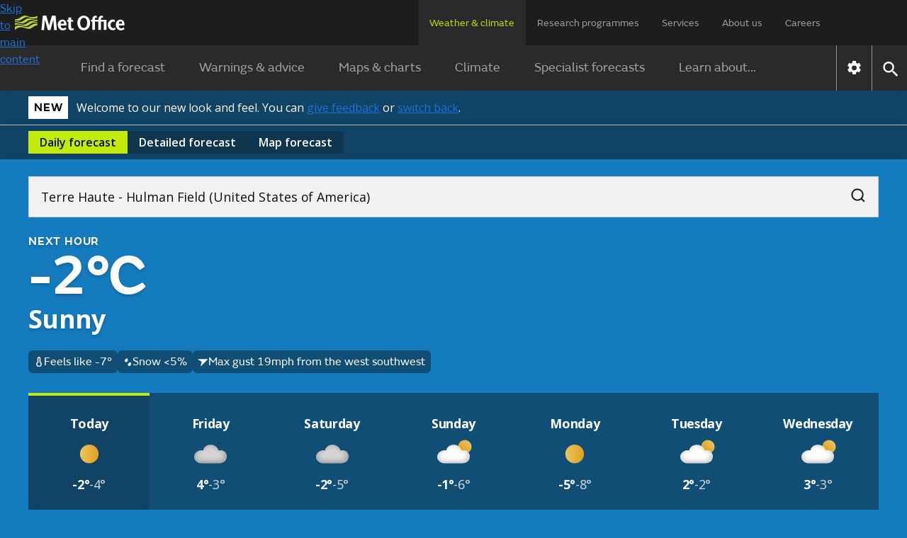

--- FILE ---
content_type: text/html; charset=utf-8
request_url: https://weather.metoffice.gov.uk/forecast/dp1bmmwhf
body_size: 34932
content:
<!doctype html>
<html lang="en">
<head>
<link rel="preload" as="font" href="/forecast/static/fonts/FSEmericWeb-Regular.woff" type="font/woff" crossorigin="anonymous">
<link rel="preload" as="font" href="/forecast/static/fonts/FSEmericWeb-SemiBold.woff" type="font/woff" crossorigin="anonymous">
<link rel="preconnect" href="https://fonts.googleapis.com">
<link rel="preconnect" href="https://fonts.gstatic.com" crossorigin>
<link href="https://fonts.googleapis.com/css2?family=Open+Sans:wght@400..700&amp;display=swap" rel="stylesheet">
<style>
        .light{color:#0d0d0c;background-color:#fff}.light a:link{box-shadow:none;color:#0d0d0c;-webkit-text-decoration:underline #0d0d0c;text-decoration:underline #0d0d0c;text-decoration-thickness:1px}.light a:link:hover{color:#383835;-webkit-text-decoration:underline #383835;text-decoration:underline #383835;text-decoration-thickness:2px}.light a:link:focus,.light a:link:active{color:#fff;background-color:#0d0d0c;-webkit-text-decoration:underline #fff;text-decoration:underline #fff;text-decoration-thickness:2px}
.light-bg{background:var(--bg-secondary-light,#f2f2f2);color:var(--fg-global-on-colour,#0d0d0c)}.light-bg a{color:var(--fg-global-on-colour,#0d0d0c);-webkit-text-decoration:solid underline 1px var(--fg-global-on-colour,#0d0d0c);-webkit-text-decoration:solid underline 1px var(--fg-global-on-colour,#0d0d0c);text-decoration:solid underline 1px var(--fg-global-on-colour,#0d0d0c);box-shadow:none}.light-bg a:visited{color:var(--fg-global-inverse,#53544f);-webkit-text-decoration-color:var(--fg-global-inverse,#53544f);-webkit-text-decoration-color:var(--fg-global-inverse,#53544f);text-decoration-color:var(--fg-global-inverse,#53544f)}
.light-bg a:hover{color:var(--fg-global-on-colour,#0d0d0c);text-decoration-thickness:2px}.light-bg a:focus-visible{color:#0d0d0c;background-color:#c4e90c;text-decoration-color:#0d0d0c}.light-bg a:active{color:#0d0d0c;background-color:#c4e90c;text-decoration-color:#0d0d0c}.light-bg a:link{color:var(--fg-global-on-colour,#0d0d0c);-webkit-text-decoration:solid underline 1px var(--fg-global-on-colour,#0d0d0c);-webkit-text-decoration:solid underline 1px var(--fg-global-on-colour,#0d0d0c);text-decoration:solid underline 1px var(--fg-global-on-colour,#0d0d0c);box-shadow:none}
.light-bg a:link:visited{color:var(--fg-global-inverse,#53544f);-webkit-text-decoration-color:var(--fg-global-inverse,#53544f);-webkit-text-decoration-color:var(--fg-global-inverse,#53544f);text-decoration-color:var(--fg-global-inverse,#53544f)}.light-bg a:link:hover{color:var(--fg-global-on-colour,#0d0d0c);text-decoration-thickness:2px}.light-bg a:link:focus-visible{color:#0d0d0c;background-color:#c4e90c;text-decoration-color:#0d0d0c}.light-bg a:link:active{color:#0d0d0c;background-color:#c4e90c;text-decoration-color:#0d0d0c}
.open-sans{font-optical-sizing:auto;font-variation-settings:"wdth" 100;font-family:Open Sans,sans-serif;font-style:normal}.fsemeric{font-family:FSEmeric,sans-serif}.button-s{font-family:Open Sans,sans-serif;font-size:16px;font-weight:600;line-height:20px}.button-m{font-family:Open Sans,sans-serif;font-size:max(1rem,min(.9625rem + .1875vw,1.1875rem));font-weight:600;line-height:25px}.button-l{font-family:Open Sans,sans-serif;font-size:21px;font-weight:600;line-height:25px}
.caps-s{letter-spacing:.05em;text-transform:uppercase;font-family:FSEmeric,sans-serif;font-size:16px;font-weight:600;line-height:20px}.caps-m{letter-spacing:.05em;text-transform:uppercase;font-family:FSEmeric,sans-serif;font-size:19px;font-weight:600;line-height:25px}.caps-l{letter-spacing:.05em;text-transform:uppercase;font-family:FSEmeric,sans-serif;font-size:21px;font-weight:600;line-height:25px}.body-s{font-family:Open Sans,sans-serif;font-size:16px;font-weight:400;line-height:20px}.body-m{font-family:Open Sans,sans-serif;font-size:max(1rem,min(.9625rem + .1875vw,1.1875rem));line-height:max(1.25rem,min(1.2rem + .25vw,1.5rem))}
.body-l{font-family:Open Sans,sans-serif;font-size:21px;font-weight:400;line-height:25px}.heading-xs{font-family:Open Sans,sans-serif;font-size:16px;font-weight:700;line-height:20px}.heading-s{letter-spacing:-.02em;font-family:Open Sans,sans-serif;font-size:max(1rem,min(.9625rem + .1875vw,1.1875rem));font-weight:700;line-height:max(1.25rem,min(1.2rem + .25vw,1.5rem))}.heading-m{letter-spacing:-.02em;font-family:Open Sans,sans-serif;font-size:max(1.3125rem,min(1.25rem + .3125vw,1.5rem));font-weight:700;line-height:max(1.5625rem,min(1.4583rem + .5208vw,1.875rem))}
.heading-l{letter-spacing:-.02em;font-family:Open Sans,sans-serif;font-size:27px;font-weight:700;line-height:30px}.heading-xl{font-family:FSEmeric,sans-serif;font-size:max(2rem,min(1.6667rem + 1.6667vw,3rem));font-weight:600;line-height:max(2.1875rem,min(1.875rem + 1.5625vw,3.125rem))}.display{letter-spacing:-.04em;font-family:FSEmeric,sans-serif;font-size:53px;font-weight:600;line-height:55px}@media screen and (min-width:1280px){.button-l,.caps-l,.body-l{font-size:24px;line-height:30px}.heading-l{font-size:36px;line-height:40px}
.display{font-size:80px;line-height:82px}}
        .heading-container .green-rectangle{background:#c4e90c;width:24px;height:4px}.updated-time{color:#fff;text-wrap:balance;margin-top:unset;flex:1 0 0;padding-top:1rem}.updated-time time{font-weight:400}[hidden]{display:none !important}.hourly-forecast-col{width:var(--desktop-col-width)}@media only screen and (max-width:1080px){.hourly-forecast-col{width:var(--tablet-col-width)}}@media only screen and (max-width:580px){.hourly-forecast-col{width:var(--mobile-col-width)}}.detailed-forecast-col{width:var(--detailed-forecast-desktop-col-width)}
@media only screen and (max-width:1080px){.detailed-forecast-col{width:var(--detailed-forecast-tablet-col-width)}}@media only screen and (max-width:580px){.detailed-forecast-col{width:var(--detailed-forecast-mobile-col-width)}}.new-bg .page-components>*{padding:2.5rem 1rem}@media only screen and (min-width:720px){.new-bg .page-components>*{padding:2.5rem}}.new-bg .alternating-background .news-video-block,.new-bg .alternating-background .news-video-block .breaking-news-block,.new-bg .alternating-background .news-video-block .video-block,.new-bg .alternating-background .news-video-block .breaking-news-block,.new-bg .alternating-background .news-video-block .breaking-news-block .breaking-news-block,.new-bg .alternating-background .news-video-block .breaking-news-block .video-block,.new-bg .alternating-background .news-video-block .video-block,.new-bg .alternating-background .news-video-block .video-block .breaking-news-block,.new-bg .alternating-background .news-video-block .video-block .video-block{margin-bottom:0}
.new-bg .alternating-background>*{z-index:1;background:0;position:relative;overflow:visible}.new-bg .alternating-background>:nth-child(odd):before{content:"";z-index:-1;background-color:var(--bg-secondary-light);width:100vw;height:100%;position:absolute;top:0;left:50%;transform:translateX(-50%)}.new-bg .alternating-background>:nth-child(2n):before{content:"";z-index:-1;background-color:#fff;width:100vw;height:100%;position:absolute;top:0;left:50%;transform:translateX(-50%)}
.new-bg .ad-bottom,.new-bg #breadcrumb-container,.new-bg .ad-bottom-container{background-color:var(--bg-secondary-light)}
    </style>
<style>
    
        @font-face{font-family:FSEmeric;font-style:normal;font-weight:400;src:url("/forecast/static/fonts/FSEmericWeb-Regular.eot");src:url("/forecast/static/fonts/FSEmericWeb-Regular.woff") format("woff");font-display:swap}@font-face{font-family:FSEmeric;font-style:normal;font-weight:600;src:url("/forecast/static/fonts/FSEmericWeb-SemiBold.eot");src:url("/forecast/static/fonts/FSEmericWeb-SemiBold.woff") format("woff");font-display:swap}
    
    :root{--warning-red:#c03;--warning-amber:#f90;--warning-yellow:#ffe923;--content-container-width:1024px;--color-background-a:#2a2a2a;--no-warnings-background:rgba(42,42,42,0.8);--summer-blue:#0f79be;--background-grey:#eee;--font-color-a:#2a2a2a;--bg-global-transparent:rgba(13,13,12,0.6);--fg-global-primary-rgb:255,255,255;--fg-global-primary:rgb(var(--fg-global-primary-rgb));--fg-global-secondary:#dbdbd9;--fg-global-inverse:#53544f;--bg-global-inverse-main-container:#f2f2f2;--border-global-secondary:#b9bab5;--fg-global-on-colour-rgb:13,13,12;--fg-global-on-colour:rgb(var(--fg-global-on-colour-rgb));--button-background-disabled:rgba(13,13,12,0.3);--button-background-hover:rgba(13,13,12,0.42);--button-background-active:rgba(13,13,12,0.38);--card-bg:rgba(13,13,12,0.4);--card-bg-active:rgba(13,13,12,0.5);--bg-secondary-light:#f2f2f2;--border-global-brand:#c4e90c;--fg-global-disabled:#8b8c84;--bg-button-primary-hover:#cfed3c;--bg-button-primary-default:#c4e90c;--bg-button-transparent-hover:rgba(var(--fg-global-primary-rgb),0.08);--bg-button-transparent-reversed-hover:rgba(var(--fg-global-on-colour-rgb),0.08);--bg-button-transparent-press:rgba(var(--fg-global-primary-rgb),0.12);--bg-button-transparent-reversed-press:rgba(var(--fg-global-on-colour-rgb),0.12);--bg-global-transparent50:rgba(13,13,12,0.5);--bg-global-transparent25:rgba(13,13,12,0.25);--desktop-col-width:100px;--tablet-col-width:84px;--mobile-col-width:68px;--detailed-forecast-desktop-col-width:100px;--detailed-forecast-tablet-col-width:94px;--detailed-forecast-mobile-col-width:88px;height:100%}
body{-webkit-font-smoothing:antialiased;color:#333;font-family:FSEmeric,sans-serif;line-height:1.5;margin:0;font-size:16px}.content-container{margin:0 auto;width:100%;height:100%}button{font-family:inherit;font-size:100%;line-height:1.15}.hidden{display:none !important}.off-screen{left:-100000px;position:absolute}.skip-link-container{width:0;height:0;.skip-link{opacity:0}}.text-link{color:#000;!important;text-underline-offset:25%;text-decoration-thickness:1px;&:visited{color:#551a8b !important}&:hover{color:#000;!important;text-decoration-thickness:2px}
&:focus{color:#000;!important;text-decoration-thickness:2px}&:active{color:#000;!important;text-decoration-thickness:2px}&:focus-visible{box-shadow:none !important}&.on-light-bg{color:#0D0D0C !important;&:visited{color:#53544f !important}&:hover{color:#383835 !important}&:focus{color:#fff !important;background-color:#0d0d0c !important;text-decoration-color:#c4e90c !important}&:active{color:#fff !important;background-color:#0d0d0c !important;text-decoration-color:#c4e90c !important}}&.on-dark-bg{color:#FFFFFF;&:visited{color:#dbdbd9 !important}
&:hover{color:#b9bab5 !important}&:focus{color:#0d0d0c !important;background-color:#c4e90c !important;text-decoration-color:#fff !important}&:active{color:#0d0d0c !important;background-color:#c4e90c !important;text-decoration-color:#fff !important}}&.on-green-bg{color:#0D0D0C;&:visited{color:#53544f !important}&:hover{color:#383835 !important}&:focus{color:#fff !important;background-color:#0d0d0c !important;text-decoration-color:#fff !important}&:active{color:#fff !important;background-color:#0d0d0c !important;text-decoration-color:#fff !important}
}}
    .banner.green{background-color:#c4e90c}.banner.green #new-design-toggle:focus+.new-design-toggle{box-shadow:0 0 0 2px #c4e90c,0 0 0 6px #0d0d0c,0 0 0 8px #c4e90c}.banner.green .banner-heading-container{background:#000;padding:.25rem .5rem}.banner.green .banner-heading-container .banner-heading{color:#fff;padding:0}.banner.green .banner-content{margin-left:12px}.banner.grey{background-color:#f2f2f2}.banner.grey #new-design-toggle:focus+.new-design-toggle{box-shadow:0 0 0 2px #f2f2f2,0 0 0 6px #0d0d0c,0 0 0 8px #f2f2f2}
.banner.translucent{background-color:var(--card-bg-active);-webkit-backdrop-filter:blur(5px);backdrop-filter:blur(5px);border-bottom:solid 1px var(--border-global-secondary)}.banner.translucent>div{color:#fff}.banner.translucent .banner-heading-container{background:#fff;padding:.25rem .5rem}.banner.translucent .banner-heading-container .banner-heading{color:#000;padding:0}.banner.translucent .banner-content{margin-left:12px}.banner.translucent .banner-link,.banner.translucent .banner-link:visited{color:#fff !important}
.banner.translucent .banner-link:hover{text-decoration-thickness:2px;color:var(--bg-secondary-light) !important}.banner.translucent .banner-link:focus{box-shadow:none;text-decoration-thickness:2px;color:#000 !important;background-color:#fff !important;text-decoration-color:#000 !important}.banner>*{box-sizing:border-box;color:#0d0d0c;flex-direction:column;max-width:1280px;margin:0 auto;padding:8px 1rem 4px;display:flex}@media only screen and (min-width:720px){.banner>*{flex-direction:row;align-items:center;padding:8px 2.5rem}
}.banner>.beta-banner{flex-direction:row;align-items:center;padding-bottom:8px}@media only screen and (min-width:720px){.banner>.beta-banner{padding-bottom:8px}}.banner>* .banner-content{flex-direction:column;display:flex}@media only screen and (min-width:480px){.banner>* .banner-content{flex-direction:row;align-items:center}}.banner-heading{color:#0d0d0c;text-wrap:nowrap;letter-spacing:.8px;text-transform:uppercase;padding-right:16px;font-size:16px;font-weight:600}.banner-link{text-underline-offset:4px;text-decoration:underline;text-decoration-thickness:1px;color:#0d0d0c !important;box-shadow:none !important}
.banner-link:visited{color:#0d0d0c !important}.banner-link:hover{color:var(--card-bg);text-decoration-thickness:2px !important}.banner-link:focus{box-shadow:none;text-decoration-color:#fff;text-decoration-thickness:2px;color:#fff !important;background-color:#0d0d0c !important}.toggle-label{padding:6px 0;display:flex !important}.toggle-label input{opacity:0;width:0;height:0;position:absolute}.toggle-label .new-design-toggle{cursor:pointer;background-color:#f2f2f2;border:2px solid #0d0d0c;border-radius:32px;width:52px;min-width:52px;height:32px;transition:background-color .3s;display:block}
.toggle-label .new-design-toggle .toggle-circle{background-color:#0d0d0c;border-radius:40px;width:16px;height:16px;margin:8px 28px 8px 8px;transition:transform .3s}.toggle-label .new-design-toggle .toggle-tick-svg{opacity:0;width:100%;height:100%;transition:transform .3s,opacity .3s;transform:scale(0)}@media only screen and (min-width:480px){.toggle-label .new-design-toggle{margin:0 16px}}.toggle-label #new-design-toggle:checked+.new-design-toggle{background-color:#0d0d0c}.toggle-label #new-design-toggle:checked+.new-design-toggle .toggle-circle{background-color:#fff;width:24px;height:24px;margin:4px 0 0 -6px;transform:translateX(30px)}
.toggle-label #new-design-toggle:checked+.new-design-toggle .toggle-tick-svg{opacity:1;transform:scale(1)}
    body.new-bg{color:#fff}body.bg-dark{background-color:#0d0d0c}body.bg-day{background-color:#147bbe}body.bg-night{background-color:#365e79}body.bg-cloud{background-color:#575757}body{overflow-x:hidden}.viewport-container{grid-template-columns:1fr minmax(0,1280px) 1fr;display:grid}.viewport-container>div.wrap-middle{grid-area:1 / 2}.viewport-container>div.wrap-left{grid-area:1 / 1;padding-top:24px}.viewport-container>div.wrap-right{grid-area:1 / 3;padding-top:24px}.page-components{color:#333}body:not(.new-bg) .page-components{max-width:var(--content-container-width);margin:0 auto;padding:0 16px}
@media only screen and (min-width:1080px){body:not(.new-bg) .page-components{margin:40px auto 0}}.page-components .text-forecast-container{flex-flow:wrap;justify-content:center;gap:24px;display:flex}.page-components .text-forecast-container .text-forecast-column{flex-direction:column;flex:auto}@media only screen and (min-width:820px){.page-components .text-forecast-container .text-forecast-column{flex:1 1 0}}.page-components .text-forecast-container .mpu-col{flex:0 320px;margin-bottom:20px}
    nav{-webkit-user-select:none;-ms-user-select:none;user-select:none;color:#fff;background-color:#1d1d1d}nav ul.upper-menu{color:rgba(255,255,255,.56);flex-wrap:wrap;justify-content:space-between;row-gap:16px;max-width:1158px;margin:0;font-size:14px;display:flex}nav .upper-menu .logo{justify-content:flex-start;align-items:center;display:flex}nav .upper-menu .logo a{height:16px;padding:0}nav .upper-menu .logo a .mo-logo{width:auto;height:100%;display:inline-block}@media only screen and (min-width:720px){nav .upper-menu .logo a{height:21px;padding-left:5px}
}nav .upper-menu .settings-menu-container{flex-wrap:wrap;row-gap:12px;display:flex}nav .upper-menu .settings-menu-container .settings-button{background-color:rgba(0,0,0,0);border:0;padding:2px 16px}nav .upper-menu .settings-menu-container .settings-button .icon{font-size:1.75rem}nav .upper-menu .settings-menu-container .menu-button button{color:rgba(255,255,255,.8);text-transform:uppercase;background-color:#2a2a2a;border:1px solid #fff;padding:8px 16px;font-size:.75rem;font-weight:600}@media only screen and (min-width:720px){nav .upper-menu .settings-menu-container .menu-button button{font-size:.88rem}
}nav .upper-menu button{cursor:pointer}nav .menu-container,nav .large-screen{display:none}@media only screen and (min-width:1280px){nav .large-screen{display:block}}nav .upper-menu,nav .lower-menu{padding:16px}nav .menu-panel-container{display:none}@media only screen and (min-width:1280px){nav ul.upper-menu{flex-wrap:nowrap;height:64px;padding:0 106px 0 16px}nav ul.upper-menu>li.logo{width:100%}nav ul.upper-menu>li.settings-menu-container{display:none}nav ul.upper-menu>li a{color:rgba(255,255,255,.56);text-wrap:nowrap;white-space:nowrap;height:32px;padding:22px 16px 12px;text-decoration:none;display:block}
nav ul.upper-menu>li a.selected{color:#b9dc0c;cursor:default;background:#2a2a2a}nav .menu-container{max-width:1280px;display:flex;margin:0 auto !important}nav .lower{display:none}nav .lower-menu-container-large{background-color:#2a2a2a}nav .lower-menu-container-large[data-search="false"] .lower-menu-items{display:flex}nav .lower-menu-container-large .lower-menu{padding:0;font-size:18px}nav .lower-menu-container-large .lower-menu ul.lower-menu-items{flex:auto;justify-content:center;margin:0;padding:0;list-style:none}
nav .lower-menu-container-large .lower-menu ul.lower-menu-items li .menu-tab{color:rgba(255,255,255,.56);padding:16px 24px;line-height:1.8em;text-decoration:none;display:block}nav .lower-menu-container-large .lower-menu ul.lower-menu-items li a.selected{color:#b9dc0c;border-bottom:0}nav .lower-menu-container-large .nav-control{display:flex}nav .lower-menu-container-large .nav-control .nav-settings{border-left:1px solid rgba(255,255,255,.5);display:flex}nav .lower-menu-container-large .nav-control .nav-settings button{cursor:pointer;background:0;border:0;padding:10px}
nav .lower-menu-container-large .nav-control .nav-settings button .icon[data-type="global"]{font-size:1.6em}nav .lower-menu-container-large .nav-control .nav-search{border-left:1px solid rgba(255,255,255,.5);display:flex}nav .lower-menu-container-large .nav-control .nav-search button{cursor:pointer;background:0;border:0;padding:10px}nav .lower-menu-container-large .nav-control .nav-search button .icon[data-type="global"]{font-size:1.6em}nav .lower-menu-container-large[data-search="false"] .search-form{display:none}
}
    h1{margin-bottom:24px;font-size:calc(1.78571vw + 34.2857px);font-weight:600;line-height:1.1}@media only screen and (min-width:768px){h1{font-size:calc(1.5625vw + 36px)}}h2{margin:8px 0;font-size:calc(.833333vw + 25.3333px);font-weight:600;line-height:1.125}h3{margin-top:8px;font-size:1.25rem}h3,h4,h5,h6{margin-bottom:16px;font-weight:600}a{background-color:rgba(0,0,0,0)}a:link{color:#1d70d8}a:visited{color:#4c2c92}p:last-child{margin-bottom:0}p:first-child{margin-top:0}
input{font-family:FSEmeric,sans-serif}ul:last-child{margin-bottom:0}.bold{font-weight:bold}.link-no-underline{text-decoration:none}
    .icon{vertical-align:middle;text-indent:-9999px;width:2em;height:2em;display:inline-block}.icon[data-type="global"]{filter:brightness(200%);background:url("/forecast/static/images/common/icons/global-icons.svg") 0 0 / 4.53571em 1em no-repeat;width:1em;height:1em}.icon[data-type="global"][data-value="search"]{background-position:33.3333% .1em}.icon[data-type="global"][data-value="close"]{background-position-x:100%}
.icon[data-type="chevron-black"]{background-image:url("/forecast/static/images/common/icons/chevron-right.svg");background-position:center;background-repeat:no-repeat;transform:rotate(90deg)}.icon[data-type="chevron-black"][data-value="left"]{transform:rotate(180deg)}.icon[data-type="chevron-black"][data-value="right"]{transform:unset}.icon[data-type="chevron-black"].inverted{filter:invert()}
.icon[data-type="left-arrow"]{vertical-align:top;background:url("/warnings-and-advice/static/images/common/icons/arrow-left-white.svg") no-repeat}.icon[data-type="location-pin"]{background:url("/warnings-and-advice/static/images/common/icons/location-white-pin.svg") no-repeat;width:1.5em;transform:scale(.5)}.chevron-left-black{vertical-align:middle;background:url("/warnings-and-advice/static/images/common/icons/chevron-right.svg") -.02em -.0125em / cover no-repeat;width:1.5em;height:1.2em;padding:8px 4px;display:inline-block;transform:rotate(180deg)}
.print-logo,.print-mo-logo{display:none}.warning-icon svg{margin:auto;display:none}.warning-icon.RED svg.RED,.warning-icon.AMBER svg.AMBER,.warning-icon.YELLOW svg.YELLOW{display:block}
    #settingsForm input[type="radio"]{position:absolute;left:-10000px}
    
    
        #hero-animation{z-index:-1;opacity:1;background-position:100%;background-repeat:no-repeat;background-size:cover;width:100%;position:absolute;overflow:hidden}
    
</style>
<link rel="preload" as="style" href="./static/cc34caaa3d7f9b44fa5a027212039c45/css/common/common.css" type="text/css" onload="this.onload=null;this.rel='stylesheet'">
<noscript>
<link rel="stylesheet" href="./static/cc34caaa3d7f9b44fa5a027212039c45/css/common/common.css" type="text/css">
</noscript>
<!--Critical (above the fold) styles are inlined-->
<style>
    .container{max-width:1280px;margin:0 auto}
    .accordion{margin:0 1rem}@media only screen and (min-width:720px){.accordion{margin:0 1.5rem}}.new-bg .accordion{background:var(--color-background-a);color:#fff;margin:0}.accordion:last-child{margin-bottom:30px}.accordion .accordion-header{margin-top:0;margin-bottom:0;font-size:1.125rem}@media only screen and (min-width:960px){.accordion .accordion-header{font-size:1.25em}}.accordion .accordion-header [aria-expanded="true"] .accordion-action-show,.accordion .accordion-header [aria-expanded="false"] .accordion-action-hide{display:none}
.accordion .accordion-header button{color:#000;background-color:#eee}.new-bg :is(.accordion .accordion-header button){background:var(--color-background-a);color:#fff}.accordion .accordion-header button{box-sizing:border-box;cursor:pointer;border:0;align-items:center;width:100%;padding:8px 20px;line-height:1.2em;display:flex}.accordion .accordion-header .accordion-icon{float:right;background:url("/forecast/static/images/common/icons/chevron-right.svg") -.02em -.0125em / cover no-repeat;width:1.5em;height:1.2em;margin-left:auto;padding:4px;transition:all .25s ease-in-out;transform:rotate(270deg)}
.accordion .accordion-header .accordion-icon[data-type="chevron-right-white"]{background:url("/forecast/static/images/common/icons/chevron-right-white.svg") -.02em -.0125em / cover no-repeat}.new-bg :is(.accordion .accordion-header .accordion-icon){background:url("/forecast/static/images/common/icons/chevron-right-white.svg") -.02em -.0125em / cover no-repeat}.accordion .accordion-panel{color:rgba(42,42,42,.72);border:1px solid #f2f2f2;max-height:10000px;padding:0 20px;transition:max-height 1s ease-in-out;overflow:hidden}.new-bg :is(.accordion .accordion-panel){color:#333;background:#fff}
.accordion .accordion-panel>:first-child{margin-top:26px;padding-top:0}.accordion .accordion-panel>:last-child{padding-bottom:24px}
    .icon.no-data{object-fit:none;width:100%}.icon[data-type="thermometer"]{background:url("./static/images/forecasts/icons/at-a-glance/thermometer.svg") center / contain no-repeat;width:1em;height:1em}.icon[data-type="precipitation-chance-raindrops"]{background:url("./static/images/forecasts/icons/at-a-glance/raindrops.svg") center / 1em 1em no-repeat;width:1em;height:1em}.icon[data-type="wind"]{background:url("./static/images/forecasts/icons/wind-n-arrow.svg") center / 1em 1em no-repeat;width:1em;height:1em}body:not(.new-bg) .icon[data-type="wind"]{margin:3px}
.icon[data-type="wind"].opaque{background:url("./static/images/forecasts/icons/wind-opaque-arrow.svg") center no-repeat}.icon[data-type="wind"].inverted{filter:invert()}.icon[data-type="gust"]{background:url("./static/images/forecasts/icons/at-a-glance/generic-wind.svg") center / 1em 1em no-repeat;width:1em;height:1em}.icon[data-type="humidity"]{background-image:url("./static/images/forecasts/icons/at-a-glance/humidity-mid.svg") no-repeat center center;background-position:.1em 0;background-repeat:no-repeat;background-size:1.5em;width:1.5em;height:1.5em}
.icon[data-type="wind"][data-value="N"]{transform:rotate(360deg)}.icon[data-type="wind"][data-value="NNE"]{transform:rotate(22.5deg)}.icon[data-type="wind"][data-value="NE"]{transform:rotate(45deg)}.icon[data-type="wind"][data-value="ENE"]{transform:rotate(67.5deg)}
.icon[data-type="wind"][data-value="E"]{transform:rotate(90deg)}.icon[data-type="wind"][data-value="ESE"]{transform:rotate(112.5deg)}.icon[data-type="wind"][data-value="SE"]{transform:rotate(135deg)}.icon[data-type="wind"][data-value="SSE"]{transform:rotate(157.5deg)}
.icon[data-type="wind"][data-value="S"]{transform:rotate(180deg)}.icon[data-type="wind"][data-value="SSW"]{transform:rotate(202.5deg)}.icon[data-type="wind"][data-value="SW"]{transform:rotate(225deg)}.icon[data-type="wind"][data-value="WSW"]{transform:rotate(247.5deg)}
.icon[data-type="wind"][data-value="W"]{transform:rotate(270deg)}.icon[data-type="wind"][data-value="WNW"]{transform:rotate(292.5deg)}.icon[data-type="wind"][data-value="NW"]{transform:rotate(315deg)}.icon[data-type="wind"][data-value="NNW"]{transform:rotate(337.5deg)}
.icon[data-type="wind"][data-value="VRB"]{background:url("./static/images/forecasts/icons/wind-vrb.svg") center no-repeat}.icon[data-type="wind"][data-value=""]{background:0}.icon[data-type="beach-wind"][data-value="N"]{transform:rotate(360deg)}.icon[data-type="beach-wind"][data-value="NNE"]{transform:rotate(22.5deg)}
.icon[data-type="beach-wind"][data-value="NE"]{transform:rotate(45deg)}.icon[data-type="beach-wind"][data-value="ENE"]{transform:rotate(67.5deg)}.icon[data-type="beach-wind"][data-value="E"]{transform:rotate(90deg)}.icon[data-type="beach-wind"][data-value="ESE"]{transform:rotate(112.5deg)}
.icon[data-type="beach-wind"][data-value="SE"]{transform:rotate(135deg)}.icon[data-type="beach-wind"][data-value="SSE"]{transform:rotate(157.5deg)}.icon[data-type="beach-wind"][data-value="S"]{transform:rotate(180deg)}.icon[data-type="beach-wind"][data-value="SSW"]{transform:rotate(202.5deg)}
.icon[data-type="beach-wind"][data-value="SW"]{transform:rotate(225deg)}.icon[data-type="beach-wind"][data-value="WSW"]{transform:rotate(247.5deg)}.icon[data-type="beach-wind"][data-value="W"]{transform:rotate(270deg)}.icon[data-type="beach-wind"][data-value="WNW"]{transform:rotate(292.5deg)}
.icon[data-type="beach-wind"][data-value="NW"]{transform:rotate(315deg)}.icon[data-type="beach-wind"][data-value="NNW"]{transform:rotate(337.5deg)}.icon[data-type="beach-wind"][data-value="VRB"]{background:url("./static/images/forecasts/icons/wind-vrb.svg") center no-repeat}.icon[data-type="beach-wind"][data-value=""]{background:0}
.icon[data-type="beach-wave"][data-value="N"]{transform:rotate(360deg)}.icon[data-type="beach-wave"][data-value="NNE"]{transform:rotate(22.5deg)}.icon[data-type="beach-wave"][data-value="NE"]{transform:rotate(45deg)}.icon[data-type="beach-wave"][data-value="ENE"]{transform:rotate(67.5deg)}
.icon[data-type="beach-wave"][data-value="E"]{transform:rotate(90deg)}.icon[data-type="beach-wave"][data-value="ESE"]{transform:rotate(112.5deg)}.icon[data-type="beach-wave"][data-value="SE"]{transform:rotate(135deg)}.icon[data-type="beach-wave"][data-value="SSE"]{transform:rotate(157.5deg)}
.icon[data-type="beach-wave"][data-value="S"]{transform:rotate(180deg)}.icon[data-type="beach-wave"][data-value="SSW"]{transform:rotate(202.5deg)}.icon[data-type="beach-wave"][data-value="SW"]{transform:rotate(225deg)}.icon[data-type="beach-wave"][data-value="WSW"]{transform:rotate(247.5deg)}
.icon[data-type="beach-wave"][data-value="W"]{transform:rotate(270deg)}.icon[data-type="beach-wave"][data-value="WNW"]{transform:rotate(292.5deg)}.icon[data-type="beach-wave"][data-value="NW"]{transform:rotate(315deg)}.icon[data-type="beach-wave"][data-value="NNW"]{transform:rotate(337.5deg)}
.icon[data-type="beach-wave"][data-value="VRB"]{background:url("./static/images/forecasts/icons/wind-vrb.svg") center no-repeat}.icon[data-type="beach-wave"][data-value=""]{background:0}.icon[data-type="next-hour-wind"][data-value="N"]{transform:rotate(360deg)}.icon[data-type="next-hour-wind"][data-value="NNE"]{transform:rotate(22.5deg)}
.icon[data-type="next-hour-wind"][data-value="NE"]{transform:rotate(45deg)}.icon[data-type="next-hour-wind"][data-value="ENE"]{transform:rotate(67.5deg)}.icon[data-type="next-hour-wind"][data-value="E"]{transform:rotate(90deg)}.icon[data-type="next-hour-wind"][data-value="ESE"]{transform:rotate(112.5deg)}
.icon[data-type="next-hour-wind"][data-value="SE"]{transform:rotate(135deg)}.icon[data-type="next-hour-wind"][data-value="SSE"]{transform:rotate(157.5deg)}.icon[data-type="next-hour-wind"][data-value="S"]{transform:rotate(180deg)}.icon[data-type="next-hour-wind"][data-value="SSW"]{transform:rotate(202.5deg)}
.icon[data-type="next-hour-wind"][data-value="SW"]{transform:rotate(225deg)}.icon[data-type="next-hour-wind"][data-value="WSW"]{transform:rotate(247.5deg)}.icon[data-type="next-hour-wind"][data-value="W"]{transform:rotate(270deg)}.icon[data-type="next-hour-wind"][data-value="WNW"]{transform:rotate(292.5deg)}
.icon[data-type="next-hour-wind"][data-value="NW"]{transform:rotate(315deg)}.icon[data-type="next-hour-wind"][data-value="NNW"]{transform:rotate(337.5deg)}.icon[data-type="next-hour-wind"][data-value="VRB"]{background:url("./static/images/forecasts/icons/wind-vrb.svg") center no-repeat}.icon[data-type="next-hour-wind"][data-value=""]{background:0}
.icon[data-type="uv"]{text-indent:0;line-height:2em}.icon[data-type="uv"][data-category=""],.icon[data-type="uv"][data-category="-"]{color:#fff;background:#606060}.icon[data-type="uv"][data-category="L"]{background:#71b466}.icon[data-type="uv"][data-category="M"]{background:#f8e71c}
.icon[data-type="uv"][data-category="H"]{background:#ff950c}.icon[data-type="uv"][data-category="VH"]{color:#fff;background:#d72921}.icon[data-type="uv"][data-category="Ex"]{color:#fff;background:#6600e0}.icon[data-type="aq"]{text-indent:0;display:grid}.icon[data-type="aq"]:before{content:"";z-index:-1;box-sizing:border-box;width:1.7em;height:1.7em;position:absolute;transform:rotate(45deg) scale(.8) translate(-7px,7px)}
.icon[data-type="aq"][data-category=""]{color:#fff}.icon[data-type="aq"][data-category=""]:before{background-color:#606060}.icon[data-type="aq"][data-category="L"]:before{background-color:#71b466}.icon[data-type="aq"][data-category="M"]:before{background-color:#ff950c}
.icon[data-type="aq"][data-category="H"]{color:#fff}.icon[data-type="aq"][data-category="H"]:before{background-color:#d72921}.icon[data-type="aq"][data-category="VH"]{color:#fff}.icon[data-type="aq"][data-category="VH"]:before{background-color:#6600e0}
.icon[data-type="pollen"]{text-indent:0;border-radius:50%}.icon[data-type="pollen"][data-category=""]{color:#fff;background:linear-gradient(to top left,#fff,#fff 49%,rgba(42,42,42,.16) 49%,rgba(42,42,42,.16) 51%,#fff 51%,#fff);border-radius:0}.icon[data-type="pollen"][data-category="L"]{color:#000;background:#71b466}.icon[data-type="pollen"][data-category="M"]{color:#000;background:#f8e71c}
.icon[data-type="pollen"][data-category="H"]{color:#000;background:#ff950c}.icon[data-type="pollen"][data-category="VH"]{color:#fff;background:#d72921}.icon[data-type="tide"]{vertical-align:middle;transform:scale(.9);width:2em !important;height:2em !important}.icon[data-type="tide"][data-value="high"]{background-image:url("./static/images/forecasts/icons/high-tide.svg")}
.icon[data-type="tide"][data-value="low"]{background-image:url("./static/images/forecasts/icons/low-tide.svg")}.icon[data-type="mountain"]{content:url("./static/images/forecasts/icons/location-type/mountain.svg");vertical-align:middle}.icon[data-type="forecast"]{text-indent:0;color:#fff;line-height:unset;background-color:#888;border-radius:50%;width:1.3em;height:1.3em;padding:0 0 0 1px;font-weight:600}.icon[data-type="info"]{text-align:center;text-indent:0;color:#fff;background-color:#0f79be;border-radius:50%;width:1.3em;height:1.3em;margin:0 .5em}
.icon[data-type="chevron"][data-value="right"]{content:url("../forecast/static/images/common/icons/chevron-right-white.svg")}
    #location-search{box-sizing:border-box;color:#2a2a2a;text-align:left;padding:16px;position:relative}@media only screen and (min-width:1280px){#location-search{padding:24px}}#location-search #location-search-form{border:1px solid #ccc;display:flex}#location-search #location-search-form #location-search-input{border:1px solid #fff;outline:0;flex-basis:91.6667%;max-width:91.6667%;padding:8px 24px;font-size:1.5em;line-height:1.33em}@media only screen and (max-width:719px){#location-search #location-search-form #location-search-input{box-sizing:border-box;flex-basis:83.3333%;max-width:83.3333%;font-size:calc(1vw + 16.8px)}
}#location-search #location-search-form #location-search-submit{background-color:#fff;border:0;flex-basis:8.33333%}@media only screen and (max-width:719px){#location-search #location-search-form #location-search-submit{flex-basis:16.6667%}}#location-search #location-search-form #location-search-submit .icon[data-type="location-search"]{background:url("./static/images/common/icons/global-icons.svg") 0 0 / 145.143px 32px no-repeat;width:2.5em;height:2.5em}#location-search #location-search-form #location-search-submit .icon[data-type="location-search"][data-value="search"]{background-position:33.3333% .4em}
#location-search .updated-location-search-form{background-color:#f2f2f2;justify-content:space-between}#location-search .updated-location-search-form #location-search-input{color:#0d0d0c;background-color:#f2f2f2;justify-content:space-between;border:1px solid #f2f2f2 !important;padding:8px 16px !important;font-size:max(1rem,min(.9625rem + .1875vw,1.1875rem)) !important}#location-search .updated-location-search-form #forecast-location-search-submit{background-color:#f2f2f2;border:0;width:32px;height:100%;padding:16px 32px}
@media only screen and (min-width:1020px){#location-search .updated-location-search-form #forecast-location-search-submit{width:42px;height:42px;padding:16px 38px}}#location-search .updated-location-search-form #forecast-location-search-submit .icon[data-type="location-search"]{background:url("./static/images/forecasts/icons/at-a-glance/search.svg") 0 0 / 100% no-repeat;width:16px;height:16px}@media only screen and (min-width:1020px){#location-search .updated-location-search-form #forecast-location-search-submit .icon[data-type="location-search"]{width:20px;height:20px}
}#location-search .search-results-container{display:none}
    #location-search{box-sizing:border-box;color:#2a2a2a;text-align:left;padding:16px;position:relative}@media only screen and (min-width:1280px){#location-search{padding:24px}}#location-search #location-search-form{border:1px solid #ccc;display:flex}#location-search #location-search-form #location-search-input{border:1px solid #fff;outline:0;flex-basis:91.6667%;max-width:91.6667%;padding:8px 24px;font-size:1.5em;line-height:1.33em}@media only screen and (max-width:719px){#location-search #location-search-form #location-search-input{box-sizing:border-box;flex-basis:83.3333%;max-width:83.3333%;font-size:calc(1vw + 16.8px)}
}#location-search #location-search-form #location-search-submit{background-color:#fff;border:0;flex-basis:8.33333%}@media only screen and (max-width:719px){#location-search #location-search-form #location-search-submit{flex-basis:16.6667%}}#location-search #location-search-form #location-search-submit .icon[data-type="location-search"]{background:url("./static/images/common/icons/global-icons.svg") 0 0 / 145.143px 32px no-repeat;width:2.5em;height:2.5em}#location-search #location-search-form #location-search-submit .icon[data-type="location-search"][data-value="search"]{background-position:33.3333% .4em}
#location-search .updated-location-search-form{background-color:#f2f2f2;justify-content:space-between}#location-search .updated-location-search-form #location-search-input{color:#0d0d0c;background-color:#f2f2f2;justify-content:space-between;border:1px solid #f2f2f2 !important;padding:8px 16px !important;font-size:max(1rem,min(.9625rem + .1875vw,1.1875rem)) !important}#location-search .updated-location-search-form #forecast-location-search-submit{background-color:#f2f2f2;border:0;width:32px;height:100%;padding:16px 32px}
@media only screen and (min-width:1020px){#location-search .updated-location-search-form #forecast-location-search-submit{width:42px;height:42px;padding:16px 38px}}#location-search .updated-location-search-form #forecast-location-search-submit .icon[data-type="location-search"]{background:url("./static/images/forecasts/icons/at-a-glance/search.svg") 0 0 / 100% no-repeat;width:16px;height:16px}@media only screen and (min-width:1020px){#location-search .updated-location-search-form #forecast-location-search-submit .icon[data-type="location-search"]{width:20px;height:20px}
}#location-search .search-results-container{display:none}
    
        .sticky-nav{z-index:3000;background:var(--bg-global-transparent50);-webkit-backdrop-filter:blur(5px);backdrop-filter:blur(5px);width:100%;position:sticky;top:0}.sticky-nav-container{max-width:1280px;margin:0 auto;padding:0}.sticky-nav-list{scrollbar-width:thin;scrollbar-color:rgba(255,255,255,.3) transparent;flex-wrap:nowrap;gap:.5rem;margin:0;padding:0 1rem;list-style:none;display:flex;overflow-x:auto}@media only screen and (min-width:720px){.sticky-nav-list{padding:0 2.5rem}}.sticky-nav-link{color:var(--fg-global-secondary);white-space:nowrap;margin:.5rem 0;padding:.375rem 1rem;text-decoration:none;transition:color .2s,background-color .2s;display:block}
.sticky-nav-link:link,.sticky-nav-link:visited{color:inherit;background:var(--bg-global-transparent25)}.sticky-nav-link:hover{background-color:var(--bg-button-primary-hover);text-decoration:none;color:var(--fg-global-on-colour) !important}.sticky-nav-link:focus,.sticky-nav-link.active-hash-link{color:var(--fg-global-on-colour);background-color:var(--bg-button-primary-default)}.sticky-nav .sticky-nav-link:hover{color:var(--fg-global-on-colour);background-color:var(--bg-button-primary-hover);text-decoration:none}
.sticky-nav .sticky-nav-link:focus,.sticky-nav .sticky-nav-link.active-hash-link{color:var(--fg-global-on-colour);background-color:var(--bg-button-primary-default)}.sticky-nav-full{display:none}@media only screen and (min-width:581px){.sticky-nav-full{display:inline}}
        .hub-hero .container{flex-direction:column;display:flex}.hub-hero .container #location-search-form{height:48px}@media only screen and (min-width:1020px){.hub-hero .container #location-search-form{min-height:56px}}.hub-hero .container .warning-snapshot-wrapper{flex-flow:column wrap;margin:0 16px 16px;display:flex}.hub-hero .container .warning-snapshot-wrapper>*{flex-basis:100%;width:100%}@media(min-width:820px){.hub-hero .container .warning-snapshot-wrapper{grid-template-columns:repeat(7,1fr);gap:4px;display:grid}
.hub-hero .container .warning-snapshot-wrapper .snapshots{order:1;grid-column:1 / 5}.hub-hero .container .warning-snapshot-wrapper #warningsBannerContainerAAG{order:2;grid-column:5 / 8;align-self:end;margin-bottom:0}}.hub-hero .container .snapshot{color:#fff;background-color:rgba(0,0,0,0);flex-direction:column;justify-content:flex-start;margin-right:16px;display:none}.hub-hero .container .snapshot h2,.hub-hero .container .snapshot .snapshot-data{filter:drop-shadow(0 2px 2px rgba(0,0,0,.2))}.hub-hero .container .snapshot h2{margin-top:0;margin-bottom:-2px}
.hub-hero .container .snapshot .snapshot-data{flex-flow:column wrap;align-items:flex-start;display:flex}@media screen and (min-width:720px){.hub-hero .container .snapshot .snapshot-data{column-gap:48px;margin-bottom:0}}.hub-hero .container .snapshot .snapshot-data .snapshot-temperature{margin-bottom:max(-8px,min(2vw - 10px,0));position:relative}.hub-hero .container .snapshot .snapshot-data .snapshot-location{margin-top:12px}.hub-hero .container .snapshot .snapshot-list{flex-wrap:wrap;gap:4px;margin:16px 0 0;padding:0;font-size:14px;line-height:1.5;display:flex}
.hub-hero .container .snapshot .snapshot-list>*{-webkit-backdrop-filter:blur(5px);backdrop-filter:blur(5px);white-space:nowrap;background:rgba(13,13,12,.4);border-radius:6px;align-items:center;gap:4px;padding:4px 8px;display:flex}.hub-hero .container .snapshot .snapshot-list .icon{font-size:.85em}.hub-hero .container .snapshot.active{display:flex}@media screen and (min-width:720px){.hub-hero .container .warning-snapshot-wrapper{margin-left:2.5rem;margin-right:2.5rem}.hub-hero .container #location-search{padding-left:2.5rem;padding-right:2.5rem}
.hub-hero .container .snapshot{margin-right:2.5rem}.hub-hero .container .snapshot .snapshot-list{font-size:16px}}@media screen and (min-width:1280px){.hub-hero .container #location-search{padding:24px 2.5rem}.hub-hero .container .warning-snapshot-wrapper{margin:0 2.5rem 24px}.hub-hero .container .snapshot .snapshot-list{margin-top:24px}}
        .day-tabs-container{margin-bottom:4px}.day-tabs-container .day-tabs{justify-content:space-evenly;gap:4px;margin:0 1rem;padding:0;list-style:none;display:flex;overflow-x:auto;overflow-y:hidden}@media screen and (min-width:720px){.day-tabs-container .day-tabs{margin:0 2.5rem}}.day-tabs-container .day-tabs .day-tab{width:100%;min-width:84px;margin-top:4px;display:flex}.day-tabs-container .day-tabs .day-tab h3{justify-content:space-evenly;margin:0;display:flex}.day-tabs-container .day-tabs .day-tab .tab-day-warning-icon{height:1em}
.day-tabs-container .day-tabs .day-tab.active a.day-tab-link:link{border-top:4px solid #c4e90c;position:relative}.day-tabs-container .day-tabs .day-tab.active a.day-tab-link:link:hover{border-top:4px solid #c4e90c}.day-tabs-container .day-tabs .day-tab.active a.day-tab-link:link{background-color:var(--card-bg-active)}.day-tabs-container .day-tabs .day-tab.active a.day-tab-link:link .link-display{border-radius:unset}.day-tabs-container .day-tabs .day-tab.active a.day-tab-link:visited{border-top:4px solid #c4e90c;position:relative}
.day-tabs-container .day-tabs .day-tab.active a.day-tab-link:visited:hover{border-top:4px solid #c4e90c}.day-tabs-container .day-tabs .day-tab.active a.day-tab-link:visited{background-color:var(--card-bg-active)}.day-tabs-container .day-tabs .day-tab.active a.day-tab-link:visited .link-display{border-radius:unset}.day-tabs-container .day-tabs .day-tab a.day-tab-link:link{background-color:var(--card-bg);-webkit-backdrop-filter:blur(5px);backdrop-filter:blur(5px);border-top:4px solid rgba(0,0,0,0);flex:auto;justify-content:center;align-items:end;text-decoration:none;display:flex}
.day-tabs-container .day-tabs .day-tab a.day-tab-link:link:hover{background-color:var(--card-bg-active)}.day-tabs-container .day-tabs .day-tab a.day-tab-link:link .link-display{flex-direction:column;gap:4px;display:flex;color:#fff !important}.day-tabs-container .day-tabs .day-tab a.day-tab-link:link .link-display:hover{background-color:unset}.day-tabs-container .day-tabs .day-tab a.day-tab-link:link .link-display{padding:max(.5rem,min(.0833rem + 2.0833vw,1.75rem)) max(.5rem,min(.3333rem + .8333vw,1rem)) max(.5rem,min(2.5vw,2rem))}
.day-tabs-container .day-tabs .day-tab a.day-tab-link:link .link-display .tab-day{text-align:center;flex-direction:column;align-items:center;gap:4px;display:flex}.day-tabs-container .day-tabs .day-tab a.day-tab-link:link .link-display .tab-day time{flex-direction:column;font-size:19px;display:flex}.day-tabs-container .day-tabs .day-tab a.day-tab-link:link .link-display .tab-day time .date-long{display:none}@media screen and (min-width:1280px){.day-tabs-container .day-tabs .day-tab a.day-tab-link:link .link-display .tab-day time .date-short{display:none}
.day-tabs-container .day-tabs .day-tab a.day-tab-link:link .link-display .tab-day time .date-long{display:block}}.day-tabs-container .day-tabs .day-tab a.day-tab-link:link .link-display .weather-day-elements{flex-direction:column;justify-content:space-evenly;display:flex}.day-tabs-container .day-tabs .day-tab a.day-tab-link:link .link-display .weather-day-elements .weather-symbol{margin:auto}.day-tabs-container .day-tabs .day-tab a.day-tab-link:link .link-display .weather-day-elements .weather-symbol img{width:max(2.8rem,min(2.4rem + 2vw,4rem));height:max(2.8rem,min(2.4rem + 2vw,4rem));display:block}
.day-tabs-container .day-tabs .day-tab a.day-tab-link:link .link-display .weather-day-elements .tab-temp{flex-direction:column;justify-content:center;align-items:center;gap:0;display:flex}@media screen and (min-width:1080px){.day-tabs-container .day-tabs .day-tab a.day-tab-link:link .link-display .weather-day-elements .tab-temp{flex-direction:row;gap:1rem}}.day-tabs-container .day-tabs .day-tab a.day-tab-link:link .link-display .weather-day-elements .tab-temp .tab-temp-low{color:#dbdbd9;font-weight:400}
.day-tabs-container .day-tabs .day-tab a.day-tab-link:visited{background-color:var(--card-bg);-webkit-backdrop-filter:blur(5px);backdrop-filter:blur(5px);border-top:4px solid rgba(0,0,0,0);flex:auto;justify-content:center;align-items:end;text-decoration:none;display:flex}.day-tabs-container .day-tabs .day-tab a.day-tab-link:visited:hover{background-color:var(--card-bg-active)}.day-tabs-container .day-tabs .day-tab a.day-tab-link:visited .link-display{flex-direction:column;gap:4px;display:flex;color:#fff !important}
.day-tabs-container .day-tabs .day-tab a.day-tab-link:visited .link-display:hover{background-color:unset}.day-tabs-container .day-tabs .day-tab a.day-tab-link:visited .link-display{padding:max(.5rem,min(.0833rem + 2.0833vw,1.75rem)) max(.5rem,min(.3333rem + .8333vw,1rem)) max(.5rem,min(2.5vw,2rem))}.day-tabs-container .day-tabs .day-tab a.day-tab-link:visited .link-display .tab-day{text-align:center;flex-direction:column;align-items:center;gap:4px;display:flex}.day-tabs-container .day-tabs .day-tab a.day-tab-link:visited .link-display .tab-day time{flex-direction:column;font-size:19px;display:flex}
.day-tabs-container .day-tabs .day-tab a.day-tab-link:visited .link-display .tab-day time .date-long{display:none}@media screen and (min-width:1280px){.day-tabs-container .day-tabs .day-tab a.day-tab-link:visited .link-display .tab-day time .date-short{display:none}.day-tabs-container .day-tabs .day-tab a.day-tab-link:visited .link-display .tab-day time .date-long{display:block}}.day-tabs-container .day-tabs .day-tab a.day-tab-link:visited .link-display .weather-day-elements{flex-direction:column;justify-content:space-evenly;display:flex}
.day-tabs-container .day-tabs .day-tab a.day-tab-link:visited .link-display .weather-day-elements .weather-symbol{margin:auto}.day-tabs-container .day-tabs .day-tab a.day-tab-link:visited .link-display .weather-day-elements .weather-symbol img{width:max(2.8rem,min(2.4rem + 2vw,4rem));height:max(2.8rem,min(2.4rem + 2vw,4rem));display:block}.day-tabs-container .day-tabs .day-tab a.day-tab-link:visited .link-display .weather-day-elements .tab-temp{flex-direction:column;justify-content:center;align-items:center;gap:0;display:flex}
@media screen and (min-width:1080px){.day-tabs-container .day-tabs .day-tab a.day-tab-link:visited .link-display .weather-day-elements .tab-temp{flex-direction:row;gap:1rem}}.day-tabs-container .day-tabs .day-tab a.day-tab-link:visited .link-display .weather-day-elements .tab-temp .tab-temp-low{color:#dbdbd9;font-weight:400}
        .forecast-table-container .forecast-table-content .forecast-table-section.disabled{display:none}.hourly-table-header{background:var(--card-bg-active);justify-content:space-between;align-items:center;padding-top:.5rem;padding-left:1.25rem;padding-right:.25rem;display:flex}.forecast-table-container{-webkit-backdrop-filter:blur(5px);backdrop-filter:blur(5px)}.forecast-table-container,.detailed-forecast-section-table{position:relative}:is(.forecast-table-container,.detailed-forecast-section-table) .forecast-table-content{overflow-x:auto;overflow-y:hidden}
:is(.forecast-table-container,.detailed-forecast-section-table) .forecast-table-content ::-webkit-scrollbar{display:none}:is(.forecast-table-container,.detailed-forecast-section-table) .forecast-table-content{-ms-overflow-style:none;scrollbar-width:none;background:var(--card-bg-active);display:flex}:is(.forecast-table-container,.detailed-forecast-section-table) .forecast-table-content.hourly-table{padding-top:.75rem;padding-bottom:1.2rem;padding-right:.4rem}:is(.forecast-table-container,.detailed-forecast-section-table) .forecast-table-content .left-fade{pointer-events:none;z-index:1;width:40px;height:100%;position:absolute;top:0}
:is(.forecast-table-container,.detailed-forecast-section-table) .forecast-table-content .right-fade{pointer-events:none;z-index:1;width:40px;height:100%;position:absolute;top:0}:is(.forecast-table-container,.detailed-forecast-section-table) .forecast-table-content .left-fade{left:0}.bg-day :is(:is(.forecast-table-container,.detailed-forecast-section-table) .forecast-table-content .left-fade){background:linear-gradient(to right,#104465,rgba(0,0,0,0))}.bg-night :is(:is(.forecast-table-container,.detailed-forecast-section-table) .forecast-table-content .left-fade){background:linear-gradient(to right,#223643,rgba(0,0,0,0))}
.bg-cloud :is(:is(.forecast-table-container,.detailed-forecast-section-table) .forecast-table-content .left-fade){background:linear-gradient(to right,#323232,rgba(0,0,0,0))}:is(.forecast-table-container,.detailed-forecast-section-table) .forecast-table-content .right-fade{right:0}.bg-day :is(:is(.forecast-table-container,.detailed-forecast-section-table) .forecast-table-content .right-fade){background:linear-gradient(to left,#104465,rgba(0,0,0,0))}.bg-night :is(:is(.forecast-table-container,.detailed-forecast-section-table) .forecast-table-content .right-fade){background:linear-gradient(to left,#223643,rgba(0,0,0,0))}
.bg-cloud :is(:is(.forecast-table-container,.detailed-forecast-section-table) .forecast-table-content .right-fade){background:linear-gradient(to left,#323232,rgba(0,0,0,0))}:is(.forecast-table-container,.detailed-forecast-section-table) .forecast-table-content .forecast-table-section{width:fit-content;display:flex}:is(.forecast-table-container,.detailed-forecast-section-table) .forecast-table-content .forecast-table-section .forecast-table{border-collapse:collapse;color:#fff;table-layout:fixed;width:100%;min-height:285px;max-width:var(--mobile-col-width)}
:is(.forecast-table-container,.detailed-forecast-section-table) .forecast-table-content .forecast-table-section .forecast-table th{text-align:center}:is(.forecast-table-container,.detailed-forecast-section-table) .forecast-table-content .forecast-table-section .forecast-table td{text-align:center}:is(.forecast-table-container,.detailed-forecast-section-table) .forecast-table-content .forecast-table-section .forecast-table.hourly-table{min-height:0}:is(.forecast-table-container,.detailed-forecast-section-table) .forecast-table-content .forecast-table-section .forecast-table.hourly-table th{padding:0}
:is(.forecast-table-container,.detailed-forecast-section-table) .forecast-table-content .forecast-table-section .forecast-table.hourly-table td{padding:0}:is(.forecast-table-container,.detailed-forecast-section-table) .forecast-table-content .forecast-table-section .forecast-table .weather-temperature-container img{width:max(2.5rem,min(2.1667rem + 1.6667vw,3.5rem));height:max(2.5rem,min(2.1667rem + 1.6667vw,3.5rem));margin:auto;display:block}:is(.forecast-table-container,.detailed-forecast-section-table) .forecast-table-content .forecast-table-section .forecast-table .weather-symbol-container img{width:max(2.5rem,min(2.1667rem + 1.6667vw,3.5rem));height:max(2.5rem,min(2.1667rem + 1.6667vw,3.5rem));margin:auto;display:block}
:is(.forecast-table-container,.detailed-forecast-section-table) .forecast-table-content .forecast-table-section .forecast-table .temperature-container{box-sizing:border-box;justify-content:center;align-items:center;padding-top:1.2rem;display:flex}:is(.forecast-table-container,.detailed-forecast-section-table) .forecast-table-content .forecast-table-section .forecast-table .temperature-container.hourly-table{padding-top:0}:is(.forecast-table-container,.detailed-forecast-section-table) .forecast-table-content .forecast-table-section .forecast-table .temperature-container .icon{--icon-size:1rem}
:is(.forecast-table-container,.detailed-forecast-section-table) .forecast-table-content .forecast-table-section .forecast-table .temperature-container .icon[data-type="thermometer"]{background:url("./static/images/forecasts/icons/at-a-glance/thermometer.svg") center no-repeat;background-size:var(--icon-size) var(--icon-size);height:var(--icon-size);width:var(--icon-size);margin-right:.25rem}@media only screen and (max-width:719px){:is(.forecast-table-container,.detailed-forecast-section-table) .forecast-table-content .forecast-table-section .forecast-table .temperature-container .icon{--icon-size:.8rem}
}:is(.forecast-table-container,.detailed-forecast-section-table) .forecast-table-content .forecast-table-section .forecast-table .precipitation-chance-container{box-sizing:border-box;flex-direction:column;justify-content:center;align-items:center;display:flex}:is(.forecast-table-container,.detailed-forecast-section-table) .forecast-table-content .forecast-table-section .forecast-table .precipitation-chance-container.hourly-table{padding-top:1.4rem}:is(.forecast-table-container,.detailed-forecast-section-table) .forecast-table-content .forecast-table-section .forecast-table .precipitation-chance-container .icon[data-type="precipitation-chance-raindrops"]{--icon-size:1rem;background:url("./static/images/forecasts/icons/at-a-glance/raindrops.svg") center no-repeat;background-size:var(--icon-size) var(--icon-size);height:var(--icon-size);width:var(--icon-size)}
:is(.forecast-table-container,.detailed-forecast-section-table) .forecast-table-content .forecast-table-section .forecast-table .precipitation-chance-container.high-precipitation-chance{color:#44c4f3}:is(.forecast-table-container,.detailed-forecast-section-table) .forecast-table-content .forecast-table-section .forecast-table .precipitation-chance-container.high-precipitation-chance .icon[data-type="precipitation-chance-raindrops"]{background:url("./static/images/forecasts/icons/at-a-glance/raindrops-blue.svg") center no-repeat}
:is(.forecast-table-container,.detailed-forecast-section-table) .forecast-table-content .forecast-table-section .forecast-table .wind-speed-container{padding-top:1rem}:is(.forecast-table-container,.detailed-forecast-section-table) .forecast-table-content .forecast-table-section .forecast-table .wind-container{flex-direction:column;justify-content:center;align-items:center;gap:.4rem;display:flex}:is(.forecast-table-container,.detailed-forecast-section-table) .forecast-table-content .forecast-table-section .forecast-table .wind-container.hourly-table{padding-top:1.4rem}
:is(.forecast-table-container,.detailed-forecast-section-table) .forecast-table-content .forecast-table-section .forecast-table .humidity-container{box-sizing:border-box;justify-content:center;align-items:center;gap:4px;display:flex}:is(.forecast-table-container,.detailed-forecast-section-table) .forecast-table-content .forecast-table-section .next-day-link{box-sizing:border-box;text-align:center;justify-content:center;align-items:center;display:flex}:is(.forecast-table-container,.detailed-forecast-section-table) .forecast-table-content .forecast-table-section:nth-last-child(2) .next-day-link{display:none}
.forecast-table-footer{flex-direction:column-reverse;padding-top:.25rem;display:flex}@media only screen and (min-width:480px){.forecast-table-footer .updated-time{padding-top:unset}.forecast-table-footer{flex-direction:row;justify-content:space-between;align-items:center}}.forecast-table-container,.forecast-table-footer,.hourly-table-header{margin-left:1rem;margin-right:1rem}@media only screen and (min-width:720px){.forecast-table-container,.forecast-table-footer,.hourly-table-header{margin-left:2.5rem;margin-right:2.5rem}
}.screen-reader-only{opacity:0;width:0;min-width:0;height:0;position:absolute;top:0;left:0;overflow:hidden}
        .daily-forecast-section{--bg-card-default:rgba(13,13,12,.5);--bg-card-hover:rgba(13,13,12,.42);--bg-card-press:rgba(13,13,12,.38);flex-direction:column;gap:2.5rem;margin-top:2.5rem;padding:0 16px;display:flex}@media only screen and (min-width:720px){.daily-forecast-section{margin-left:2.5rem;margin-right:2.5rem;padding:0}}.daily-forecast-section h2{margin-bottom:0;padding-bottom:16px}.daily-forecast-section .daily-overview.disabled{display:none}.daily-forecast-section .daily-overview .daily-container{margin-top:4px}
.daily-forecast-section .daily-overview .daily-container.disabled{display:none}.daily-forecast-section .daily-overview .daily-container .daily-overview-cards{flex-wrap:wrap;gap:4px;display:flex}.daily-forecast-section .daily-overview .daily-container .daily-overview-cards.no-data{visibility:visible}.daily-forecast-section .daily-overview .daily-container .daily-overview-cards .card-wrapper.double-width{flex-basis:100%}.daily-forecast-section .daily-overview .daily-container .daily-overview-cards .card-wrapper{width:100%}
@media only screen and (min-width:820px){.daily-forecast-section .daily-overview .daily-container .daily-overview-cards .card-wrapper{flex:calc(50% - 60px)}}.daily-forecast-section .daily-overview .daily-container .daily-overview-cards .card-wrapper{position:relative}.daily-forecast-section .daily-overview .daily-container .daily-overview-cards .card-wrapper .tooltip-container{padding:max(1rem,min(.3571rem + 1.4286vw,1.5rem)) max(1rem,min(.6rem + 2vw,1.5rem)) 0 0;position:absolute;top:0;right:0}
.daily-forecast-section .daily-overview .daily-container .daily-overview-cards .card{box-sizing:border-box;background:var(--bg-card-hover);color:#fff;flex-direction:column;justify-content:space-between;align-items:flex-start;gap:24px;width:100%;height:100%;padding:max(1rem,min(.3571rem + 1.4286vw,1.5rem)) max(1rem,min(.6rem + 2vw,1.5rem)) 32px;display:flex}.daily-forecast-section .daily-overview .daily-container .daily-overview-cards .card a{color:inherit}.daily-forecast-section .daily-overview .daily-container .daily-overview-cards .card a:active{color:var(--fg-global-on-colour);background:var(--border-global-brand)}
.daily-forecast-section .daily-overview .daily-container .daily-overview-cards .card .card-header{justify-content:space-between;align-items:center;width:100%;height:48px;display:flex}.daily-forecast-section .daily-overview .daily-container .daily-overview-cards .card .card-header .card-title{text-underline-offset:15%;align-items:center;gap:12px;margin:0;display:flex}.daily-forecast-section .daily-overview .daily-container .daily-overview-cards .card .card-header .card-title .beach-safety-icon{align-items:center;display:inline-flex}
.daily-forecast-section .daily-overview .daily-container .daily-overview-cards .card .card-body{flex-direction:column;flex-grow:1;width:100%;display:flex}.daily-forecast-section .daily-overview .daily-container .daily-overview-cards .card .card-body .card-description{color:#dbdbd9;margin:0 0 12px}.daily-forecast-section .daily-overview .daily-container .daily-overview-cards .card .card-body .card-data{margin:0}.daily-forecast-section .daily-overview .daily-container .daily-overview-cards .card .card-body .min-max-content{flex-flow:row;justify-content:stretch;column-gap:1em;margin-bottom:24px;display:flex}
.daily-forecast-section .daily-overview .daily-container .daily-overview-cards .card .card-body .min-max-content>*{text-align:left;flex:1 1 0}.daily-forecast-section .daily-overview .daily-container .daily-overview-cards .card .card-body .wind-safety-advice{margin-top:24px}.daily-forecast-section .daily-overview .daily-container .daily-overview-cards .card .card-body .tide-events-row{flex-flow:wrap;gap:2.5em 1em;display:flex}.daily-forecast-section .daily-overview .daily-container .daily-overview-cards .card .card-body .tide-events-row>*{text-align:left;flex:1 1 0}
.daily-forecast-section .daily-overview .daily-container .daily-overview-cards .card .card-body .tide-event{white-space:nowrap}.daily-forecast-section .daily-overview .daily-container .daily-overview-cards .card .card-body .temperature-range{justify-content:space-between;font-size:18px;font-weight:bold;display:flex}.daily-forecast-section .daily-overview .daily-container .daily-overview-cards .card .card-body .temp-value{color:#fff}.daily-forecast-section .daily-overview .daily-container .daily-overview-cards .card .card-body .highest-possible-temp{margin-bottom:2px}
.daily-forecast-section .daily-overview .daily-container .daily-overview-cards .card .card-body .lowest-possible-temp{margin-top:2px}.daily-forecast-section .daily-overview .daily-container .daily-overview-cards .card .card-body .temp-bar{background:linear-gradient(to right,#ffc857,#ff9a00);border-radius:4px;width:100%;height:6px;margin-bottom:15px}.daily-forecast-section .daily-overview .daily-container .daily-overview-cards .card .card-body .sun-content{flex-direction:column;gap:4px;margin-bottom:1em;display:flex}
.daily-forecast-section .daily-overview .daily-container .daily-overview-cards .card .card-body .sun-rise-range{justify-content:space-between;margin-bottom:-8px;display:flex}.daily-forecast-section .daily-overview .daily-container .daily-overview-cards .card .card-body .sun-rise-range img:nth-child(2){margin-top:2px}.daily-forecast-section .daily-overview .daily-container .daily-overview-cards .card .card-body .sun-rise-bar{background:#fff;width:100%;height:1px}.daily-forecast-section .daily-overview .daily-container .daily-overview-cards .card .card-body .sunset-arrow{width:100%}
.daily-forecast-section .daily-overview .daily-container .daily-overview-cards .card .card-body .sunset-arrow img{float:right;height:12px}.daily-forecast-section .daily-overview .daily-container .daily-overview-cards .card .card-message{color:#dbdbd9;margin:0}.daily-forecast-section .daily-overview .daily-container .daily-overview-cards .card .card-text-body{color:var(--fg-global-secondary,#dbdbd9)}.daily-forecast-section .daily-overview .daily-container .daily-overview-cards a.card{background:var(--bg-card-default);text-decoration:none}
.daily-forecast-section .daily-overview .daily-container .daily-overview-cards a.card:hover,.daily-forecast-section .daily-overview .daily-container .daily-overview-cards a.card:focus{background:var(--bg-card-hover)}.daily-forecast-section .daily-overview .daily-container .daily-overview-cards a.card:active{background:var(--bg-card-press)}.daily-forecast-section .daily-overview .daily-container .daily-overview-cards a.card:hover .card-title{text-decoration:underline}.daily-forecast-section .daily-overview .daily-container .daily-overview-cards a.card:active .card-title{color:var(--fg-global-on-colour);background:var(--border-global-brand);text-decoration:underline}
.daily-forecast-section .daily-cards-footer{flex-flow:wrap;justify-content:space-between;gap:1rem;padding-top:1rem;display:flex}.daily-forecast-section .daily-cards-footer .updated-time{padding-top:unset}.daily-forecast-section .daily-cards-footer a{color:#fff;text-underline-offset:25%}.daily-forecast-section .daily-cards-footer .tidal-copyright{font-weight:400}.tooltip-button{cursor:pointer;background:0;border:0;width:48px;height:48px;box-shadow:none !important}.tooltip-button .tooltip-button-icon{box-sizing:border-box;background:url("./static/images/forecasts/icons/at-a-glance/tooltip-button.svg") center no-repeat;width:40px;height:40px;display:block}
.tooltip-button:hover .tooltip-button-icon{background-color:rgba(255,255,255,.08);border-radius:22px}.tooltip-button:focus:not(:active) .tooltip-button-icon{border:2px solid #c4e90c;border-radius:22px}.tooltip-button:active .tooltip-button-icon{background-color:rgba(255,255,255,.12);border-radius:22px}
        .daily-forecast-header{flex-wrap:wrap-reverse;justify-content:space-between;align-items:center;margin-bottom:4px;display:flex}.daily-forecast-header .daily-tabs{gap:4px;display:flex}.daily-forecast-header .daily-tabs .text.short{display:none}.daily-forecast-header .daily-tabs button{color:#dbdbd9;background:var(--card-bg);text-underline-offset:6px;cursor:pointer;border:0;width:max(4rem,min(4.57rem + 10.2762vw,12.8125rem));height:max(4rem,min(3.5856rem + 1.768vw,5rem));text-decoration:underline}.daily-forecast-header .daily-tabs button:hover{color:#fff;text-decoration-thickness:2px}
.daily-forecast-header .daily-tabs button:active{border:0;text-decoration:none}.daily-forecast-header .daily-tabs button:active .text{color:#0d0d0c;background:#c4e90c}.daily-forecast-header .daily-tabs button.active{color:#fff;background:var(--card-bg-active);cursor:default;border:0;border-top:4px solid #c4e90c;padding-bottom:4px;text-decoration:none}.daily-forecast-header .daily-tabs button.active:active .text{color:#fff;background:var(--card-bg-active)}@media only screen and (max-width:520px){.daily-forecast-header .daily-tabs .text{display:none}
.daily-forecast-header .daily-tabs .text.short{display:inline}}@media only screen and (max-width:800px){.daily-forecast-header .daily-tabs,.daily-forecast-header .daily-tabs button{width:100%}}
        .daily-footer .daily-footer-buttons{justify-content:start;padding:2.5rem 1rem;display:flex}@media only screen and (min-width:720px){.daily-footer .daily-footer-buttons{padding:2.5rem}}.daily-footer .daily-footer-buttons div{justify-content:center;align-items:center;height:3.5rem;display:flex;position:relative}.daily-footer .daily-footer-buttons div a,.daily-footer .daily-footer-buttons div button{cursor:pointer;text-align:center;width:100%;height:100%;font-size:1.2rem;font-weight:600;text-decoration:none}
.daily-footer .daily-footer-buttons .last-three-days-button{color:#0d0d0c;background-color:#e8e8e6;width:14rem}.daily-footer .daily-footer-buttons .last-three-days-button:hover,.daily-footer .daily-footer-buttons .last-three-days-button:active{text-underline-offset:5px;text-decoration:underline;text-decoration-thickness:2px}.daily-footer .daily-footer-buttons .last-three-days-button:hover{background-color:#f2f2f2}.daily-footer .daily-footer-buttons .last-three-days-button:active{background-color:#fff;scale:.95}
.daily-footer .daily-footer-buttons .last-three-days-button a{color:inherit;justify-content:center;align-items:center;display:flex}.daily-footer .daily-footer-buttons .forecast-accuracy-button{box-sizing:border-box;background-color:rgba(0,0,0,0);border:2px solid #fff;width:15.5rem;margin-left:1rem}.daily-footer .daily-footer-buttons .forecast-accuracy-button:hover,.daily-footer .daily-footer-buttons .forecast-accuracy-button:active{text-underline-offset:5px;text-decoration:underline;text-decoration-thickness:2px}
.daily-footer .daily-footer-buttons .forecast-accuracy-button:hover{background-color:rgba(255,255,255,.08)}.daily-footer .daily-footer-buttons .forecast-accuracy-button:active{background-color:rgba(255,255,255,.12);scale:.95}.daily-footer .daily-footer-buttons .forecast-accuracy-button button{color:#fff;background-color:rgba(0,0,0,0);border:0}@media screen and (max-width:820px){.daily-footer .daily-footer-buttons{justify-content:center}.daily-footer .daily-footer-buttons .last-three-days-button,.daily-footer .daily-footer-buttons .forecast-accuracy-button{width:100%}
}@media screen and (max-width:530px){.daily-footer .daily-footer-buttons{flex-direction:column}.daily-footer .daily-footer-buttons .last-three-days-button{margin-bottom:1.5rem}.daily-footer .daily-footer-buttons .forecast-accuracy-button{margin-left:0}}
        .map.disabled {
  display: none;
}

.map .map-updated-design {
  background: var(--card-bg-active);
  padding: 1rem 1.5rem 1.5rem;
}

@media only screen and (max-width: 720px) {
  .map .map-updated-design {
    padding: .75rem 1rem 1.25rem;
  }
}

.map .map-updated-design .body-l {
  color: var(--fg-global-secondary, #dbdbd9);
  margin: 16px 0 0;
}

.map .map-updated-design .forecast-map-container {
  border: none;
  margin-bottom: 0;
}

.map .map-updated-design .forecast-map-container .heading-container {
  padding-bottom: 1.5rem;
}

.map .map-updated-design .forecast-map-container .heading-container .heading-m {
  margin: 0;
  padding: 0;
}

.map .map-updated-design .forecast-map-container .forecast-time {
  color: var(--fg-global-secondary);
  padding-top: 1.5rem;
}

@media only screen and (max-width: 720px) {
  .map .map-updated-design .forecast-map-container .forecast-time {
    padding-top: .5rem;
  }
}

.map .map-updated-design .forecast-map-container #forecastMap {
  aspect-ratio: 1;
  width: 100%;
  height: auto;
  max-height: 75vh;
  flex-basis: 100% !important;
  max-width: 100% !important;
}

.map .map-updated-design .forecast-map-container .leaflet-marker-icon {
  cursor: default;
}

.map .map-updated-design .forecast-map-container .leaflet-control-watermark.leaflet-control {
  margin: 10px 0 0 10px !important;
}

.map .map-updated-design .forecast-map-container .leaflet-control-maplink {
  margin: 24px;
}

.map .map-updated-design .forecast-map-container .leaflet-container .leaflet-control-attribution {
  margin: 0 !important;
}

        .date-time-controls, .date-controls, .date-and-location-text {
  align-items: center;
  min-width: 0;
  display: flex;
}

.date-time-controls {
  background: var(--card-bg-active);
  border-top: var(--border-global-brand) 4px solid;
  justify-content: space-between;
  height: 3.5rem;
  padding-left: .75rem;
  padding-right: .75rem;
}

.date-time-controls .hidden {
  display: none;
}

.date-time-controls .date-time-buttons {
  min-width: fit-content;
}

.date-time-controls .date-controls .date-and-location-text {
  gap: 1rem;
  margin-left: 1rem;
  margin-right: 2rem;
}

.date-time-controls .date-controls .date-and-location-text .date-location-separator {
  display: inline-block;
  transform: translateY(-.15rem);
}

.date-time-controls .date-controls .date-and-location-text .location-string {
  white-space: nowrap;
  text-overflow: ellipsis;
  min-width: 0;
  display: block;
  overflow: hidden;
}

    
    .forecast-footer,.beach-footer{text-align:center;grid-template-columns:repeat(12,1fr);align-items:center;margin:0 16px 32px;display:grid}:is(.forecast-footer,.beach-footer) .updated-time{color:#2a2a2a;grid-area:2 / 1 / auto / 12;justify-self:start;margin:8px;font-size:.75em}:is(.forecast-footer,.beach-footer) .show-detailed-view{grid-column:1 / 13}:is(.forecast-footer,.beach-footer) .show-detailed-view button{cursor:pointer;color:#fff;background:#0f79be;border:0;width:100%;min-height:40px;margin:16px 0;padding:8px 16px;line-height:1em;transition:all .25s ease-in-out}
:is(.forecast-footer,.beach-footer) .show-detailed-view button img{filter:invert();vertical-align:middle;margin-left:8px;transition:all .25s ease-in-out}:is(.forecast-footer,.beach-footer) .forecast-explained-link{border-left:1px solid #eee;grid-area:2 / 12;align-content:center;justify-self:end;height:100%}:is(.forecast-footer,.beach-footer) .forecast-explained-link a{color:rgba(42,42,42,.72)}:is(.forecast-footer,.beach-footer) .forecast-explained-link a .table-explained-text{display:none}:is(.forecast-footer,.beach-footer) .previous-24h{text-transform:uppercase;grid-area:3 / 1 / auto / 13;justify-self:start;font-size:.875em}
:is(.forecast-footer,.beach-footer) .previous-24h a{color:#2a2a2a}:is(.forecast-footer,.beach-footer) .previous-24h a span{vertical-align:middle}:is(.forecast-footer,.beach-footer) .gridlines-1{border-top:1px solid var(--background-grey);grid-column:1 / 13;height:100%}:is(.forecast-footer,.beach-footer) .gridlines-2{border-top:1px solid var(--background-grey);grid-column:1 / 13;height:100%}:is(.forecast-footer,.beach-footer) .gridlines-1{grid-row:2}:is(.forecast-footer,.beach-footer) .gridlines-2{grid-row:3}
:is(.forecast-footer,.beach-footer).expanded .show-detailed-view img{transform:rotate(180deg)}:is(.forecast-footer,.beach-footer) a{margin-right:8px;text-decoration:none}:is(.forecast-footer,.beach-footer) a:hover{text-decoration:underline}.forecast-footer .gridlines-1{min-height:39px}.beach-footer{height:72px}@media only screen and (min-width:720px){:is(.forecast-footer,.beach-footer) .updated-time{color:#2a2a2a;grid-area:1 / 1 / auto / 5}:is(.forecast-footer,.beach-footer) .show-detailed-view{grid-column:5 / 9 !important}
:is(.forecast-footer,.beach-footer) .show-detailed-view button{width:inherit}:is(.forecast-footer,.beach-footer) .forecast-explained-link{border-left:0;grid-area:1 / 9 / auto / 13 !important}:is(.forecast-footer,.beach-footer) .table-explained-text{display:inline !important}:is(.forecast-footer,.beach-footer) .gridlines-2{display:none}:is(.forecast-footer,.beach-footer) .previous-24h{grid-row:2}}
    
    
    
    
    
    .regions {
  grid-column-gap: 50px;
  border: 1px solid rgba(42, 42, 42, .16);
  grid-template-columns: 1fr;
  margin: 0;
  padding: 20px;
  display: grid;
}

.regions h2 {
  font-size: 2.25rem;
}

.regions h3 {
  margin-top: 16px;
  margin-bottom: 2px;
  font-size: 1.5rem;
}

.regions .warning-icon {
  margin: 0 8px 0 0;
  font-size: .575rem;
}

:is(.national-forecast-section.health, .regions) a:after {
  box-sizing: border-box;
  content: url("./static/images/common/icons/chevron-right.svg");
  max-width: 48px;
  line-height: 1;
  display: block;
  position: absolute;
  top: 0;
  right: -6px;
}

@media only screen and (min-width: 720px) {
  .regions {
    grid-template-columns: 1fr 1fr;
  }

  .regions h2 {
    grid-area: 1 / 1 / auto / 2;
  }

  .regions .england-block {
    grid-area: 2 / 1;
  }

  .regions .scotland-block {
    grid-area: 2 / 2;
  }

  .regions .northernireland-block {
    grid-area: 3 / 1;
  }

  .regions .wales-block {
    grid-area: 3 / 2;
  }
}

@media only screen and (min-width: 1280px) {
  .regions {
    grid-column: 1 / 3;
    grid-template-columns: 1fr 1fr 1fr;
  }

  .regions h2 {
    grid-area: 1 / 1 / auto / 3;
  }

  .regions .england-block {
    grid-area: 2 / 1 / 5;
  }

  .regions .scotland-block {
    grid-area: 2 / 2 / 5;
  }

  .regions .northernireland-block {
    grid-area: 2 / 3;
  }

  .regions .wales-block {
    grid-area: 3 / 3;
  }
}

</style>
<!--Non-critical (below the fold) styles are deferred-->
<link rel="preload" as="style" href="./static/cc34caaa3d7f9b44fa5a027212039c45/css/forecast/forecast.css" type="text/css" onload="this.onload=null;this.rel='stylesheet'">
<noscript>
<link rel="stylesheet" href="./static/cc34caaa3d7f9b44fa5a027212039c45/css/forecast/forecast.css" type="text/css">
</noscript>
<meta charset="utf-8">
<title>Terre Haute - Hulman Field (United States of America) weather - Met Office</title>
<meta property="og:title" content="Terre Haute - Hulman Field (United States of America) weather">
<meta class="swiftype" name="title" data-type="string" content="Terre Haute - Hulman Field (United States of America) weather">
<meta name="description" content="Terre Haute - Hulman Field 7 day weather forecast including weather warnings, temperature, rain, wind, visibility, humidity and UV">
<meta name="og:description" content="Terre Haute - Hulman Field 7 day weather forecast including weather warnings, temperature, rain, wind, visibility, humidity and UV">
<meta name="robots" content="max-image-preview:large">
<meta name="viewport" content="initial-scale=1.0, width=device-width, viewport-fit=cover">
<meta name="eGMS.accessibility" content="A">
<meta name="eGMS.subject.category" content="Climate and weather">
<meta name="twitter:site" content="@metoffice">
<meta name="twitter:card" content="summary">
<meta property="fb:app_id" content="208580322593329">
<meta property="og:site_name" content="Met Office">
<meta property="og:type" content="website">
<meta property="og:url" content="https://weather.metoffice.gov.uk/forecast/dp1bmmwhf">
<link rel="canonical" href="https://weather.metoffice.gov.uk/forecast/dp1bmmwhf">
<link rel="icon" href="/favicon.png">
<link rel="icon" href="/favicon-dark.png" media="(prefers-color-scheme:dark)">
<link rel="manifest" href="/manifest.json">
<meta name="theme-color" content="#2a2a2a">
<meta property="og:image" content="https://weather.metoffice.gov.uk/forecast/static/images/common/icons/social_card.jpg">
<meta property="og:image:width" content="315">
<meta property="og:image:height" content="315">
<meta name="google-site-verification" content="LR7Q3483mkrmLcJJZpzIbl48mNnTbBDVzjA3GqT3Q2M">
<meta name="google-translate-customization" content="f8c19e614cd5ee7e-37428b41ac444aca-gd1bc91f73b6940ae-14">
<meta class="swiftype" name="tag" data-type="enum" content="Place">
<meta class="swiftype" name="body" data-type="text" content="">
<link rel="preconnect" href="https://cdn.jsdelivr.net">
<script src="./static/cc34caaa3d7f9b44fa5a027212039c45/js/common/newrelic.min.js" async></script>
<script>
        window.metoffice = window.metoffice || {};
        window.metoffice.forecasts = window.metoffice.forecasts || {};
        window.metoffice.forecasts.config = window.metoffice.forecasts.config || {
            cmsHost: 'https://www.metoffice.gov.uk',
            subdomainHost: 'https://weather.metoffice.gov.uk',
            subdomainEnabled: true,
            newForecastDesign: true,
            topLevelDomain: 'metoffice.gov.uk',
            staticResourcePrefix: 'cc34caaa3d7f9b44fa5a027212039c45',
            location: {
                name: "Terre Haute - Hulman Field",
                geohash: 'dp1bmmwhf',
                domestic: false,
                area: 'United States of America',
                type: '',
                
                    latitude: 39.45,
                    longitude: -87.3,
                
            },
            aag: {
                enabled: true,
            }
        };
        window.metoffice.crossDomainStorage = true;
        window.metoffice.siteVariant = 'beta_2025';
    </script>
<script src="https://weather.metoffice.gov.uk/public/adhoc/mo-adhoc.js?cc34caaa3d7f9b44fa5a027212039c45" defer></script>
<script type="text/javascript">
    window.metoffice = window.metoffice || {};
    window.metoffice.adoptstarEnabled = true;
</script>
<script src="./static/cc34caaa3d7f9b44fa5a027212039c45/js/common/common.js" defer></script>
<script>
    window.metoffice = window.metoffice || {};
    window.metoffice.advertisingTargeting = window.metoffice.advertisingTargeting || {};

    
        
        
            window.metoffice.advertisingTargeting["country"] = "United States of America";
        
        
            window.metoffice.advertisingTargeting["locId"] = "323615";
        
        window.metoffice.advertisingTargeting["warnings"] = false;
        window.metoffice.advertisingTargeting["wx"] = ["1","0","2","7","8","3"];
        window.metoffice.advertisingTargeting["temp"] = ["-2","-3","-4","-1","0","1","2","3","4","-5","-6","-7"];
        window.metoffice.advertisingTargeting["feel"] = ["-7","-8","-9","-6","-5","-4","-2","-1","0","-3","-10","-11","-13","-14","-12"];
        window.metoffice.advertisingTargeting["wind"] = ["3","2","4"];
        window.metoffice.advertisingTargeting["gust"] = ["5","4","6"];
        window.metoffice.advertisingTargeting["uv"] = ["1","0","2","3"];
        
    
</script>
<script src="./static/cc34caaa3d7f9b44fa5a027212039c45/js/forecast/forecast.js" defer></script>
<script src="https://weather.metoffice.gov.uk/public/gdpr-consent/cookieControl-config.js?cc34caaa3d7f9b44fa5a027212039c45" defer></script>
<script src="https://weather.metoffice.gov.uk/public/gdpr-consent/setAbTestConsent.js?cc34caaa3d7f9b44fa5a027212039c45" defer></script>
<!-- Google Tag Manager -->
<!--  Enable Google Tag Manager support for TCF  -->
<script>window['gtag_enable_tcf_support'] = true;</script>
<!--  Enable Data Layer support for Google Tag Manager  -->
<script>window.dataLayer = window.dataLayer || [];</script>
<script>
    window.metoffice = window.metoffice || {};
    window.metoffice.tagManager = {
        enable: () => (function (w, d, s, l, i) {
            w[l] = w[l] || [];
            w[l].push({
                'gtm.start':
                        new Date().getTime(), event: 'gtm.js'
            });
            let f = d.getElementsByTagName(s)[0],
                    j = d.createElement(s), dl = l != 'dataLayer' ? '&l=' + l : '';
            j.async = true;
            j.src =
                    'https://www.googletagmanager.com/gtm.js?id=' + i + dl;
            f.parentNode.insertBefore(j, f);
        })(window, document, 'script', 'dataLayer', 'GTM-NG48PDS'),

        waitForConsent: () => {

            if (typeof window.__tcfapi === 'undefined') {
                setTimeout(window.metoffice.tagManager.waitForConsent, 100);
                return;
            }

            window.__tcfapi("addEventListener", 2, function (event, success) {
                if (!success || event.eventStatus !== "useractioncomplete") {
                    return;
                }

                const requiredConsents = ['1', '3', '7', '9', '10'];
                if (requiredConsents.some(consent => event.purpose.consents[consent] !== true)) {
                    return;
                }

                window.metoffice.tagManager.enable();
            });
        }
    }
    window.metoffice.tagManager.waitForConsent();
</script>
<!-- End Google Tag Manager -->
<!-- Microsoft Clarity -->
<script>
    window.metoffice = window.metoffice || {};
    window.metoffice.microsoftClarity = {
        enable: () => (function(c,l,a,r,i,t,y){
            c[a]=c[a]||function(){(c[a].q=c[a].q||[]).push(arguments)};
            t=l.createElement(r);t.async=1;t.src="https://www.clarity.ms/tag/"+i;
            y=l.getElementsByTagName(r)[0];y.parentNode.insertBefore(t,y);
        })(window, document, "clarity", "script", "pet1jnetrf"),

        waitForConsent: () => {

            if (typeof window.__tcfapi === 'undefined') {
                setTimeout(window.metoffice.microsoftClarity.waitForConsent, 100);
                return;
            }

            window.__tcfapi("addEventListener", 2, function (event, success) {
                if (!success || event.eventStatus !== "useractioncomplete") {
                    return;
                }

                const requiredConsents = ['1', '3', '7', '9', '10'];
                if (requiredConsents.some(consent => event.purpose.consents[consent] !== true)) {
                    return;
                }

                window.metoffice.microsoftClarity.enable();
                window.clarity('consent');
            });
        }
    }
    window.metoffice.microsoftClarity.waitForConsent();
</script>
<!-- End Microsoft Clarity-->
<script>
        window.metoffice = window.metoffice || {};
        window.metoffice.runConsentScript = {
            /*
            * Delays running of scripts, until consent or denial has been given.
            */
            addScript: (src, tag, content) => {
                const script = document.createElement('script');
                script.type = 'text/javascript';
                if (src) {
                    script.src = src;
                }
                if (content) {
                    script.text = content;
                }
                script.async = true;
                const firstScript = tag != null ? document.querySelector(`script[src="${tag}"]`) : document.getElementsByTagName('script')[0];
                firstScript.parentNode.insertBefore(script, firstScript.nextSibling);
            },
            //Load the Google Publisher Tag Library
            googleTag: {
                enable: () => window.metoffice.runConsentScript.addScript('https://securepubads.g.doubleclick.net/tag/js/gpt.js')
            },
            //Load the Rubicon project JavaScript Library
            rubiconTag: {
                enable: () => window.metoffice.runConsentScript.addScript('https://micro.rubiconproject.com/prebid/dynamic/26428.js')
            },
            //Load the adopstar JavaScript Library
            adopstarTag: {
                enable: () =>  window.metoffice.runConsentScript.addScript('https://metoffice.adopstar.uk/metoffice.js')
            },

            waitForConsent: () => {
                // If TCF not yet available, return and try again in 100ms.
                if (typeof window.__tcfapi == 'undefined') {
                    setTimeout(window.metoffice.runConsentScript.waitForConsent, 100);
                    return;
                }

                window.__tcfapi("addEventListener", 2, function (event, success) {

                    if (!success || event.eventStatus !== "useractioncomplete") {
                        return;
                    }

                    const sufficientConsents = ['2', '4'];
                    if (!event.purpose.consents['1'] || !sufficientConsents.every(consent => event.purpose.consents[consent])) {
                        return;
                    }
                    window.metoffice.runConsentScript.googleTag.enable();
                    window.metoffice.runConsentScript.rubiconTag.enable();
                    window.metoffice.runConsentScript.adopstarTag.enable();
                });
            },
        }
        window.metoffice.runConsentScript.waitForConsent();
    </script>
<style>
            
                .preview-block-image-780ed3de-2fc5-4c0e-94c1-90de7c416aac {background-image: url(https://www.metoffice.gov.uk/binaries/content/gallery/metofficegovuk/hero-images/climate-change/billows-of-smoke-pollution-rising-into-a-cloudy-sky.jpg/billows-of-smoke-pollution-rising-into-a-cloudy-sky.jpg/metofficegovuk:contentBlockXSmall);}
@media only screen and (min-width: 960px) {.preview-block-image-780ed3de-2fc5-4c0e-94c1-90de7c416aac {background-image: url(https://www.metoffice.gov.uk/binaries/content/gallery/metofficegovuk/hero-images/climate-change/billows-of-smoke-pollution-rising-into-a-cloudy-sky.jpg/billows-of-smoke-pollution-rising-into-a-cloudy-sky.jpg/metofficegovuk:contentBlockSmall);}}
@media only screen and (min-width: 1280px) {.preview-block-image-780ed3de-2fc5-4c0e-94c1-90de7c416aac {background-image: url(https://www.metoffice.gov.uk/binaries/content/gallery/metofficegovuk/hero-images/climate-change/billows-of-smoke-pollution-rising-into-a-cloudy-sky.jpg/billows-of-smoke-pollution-rising-into-a-cloudy-sky.jpg/metofficegovuk:contentBlockMedium);}}
@media only screen and (min-width: 768px) {.preview-block-image-780ed3de-2fc5-4c0e-94c1-90de7c416aac {background-image: url(https://www.metoffice.gov.uk/binaries/content/gallery/metofficegovuk/hero-images/climate-change/billows-of-smoke-pollution-rising-into-a-cloudy-sky.jpg/billows-of-smoke-pollution-rising-into-a-cloudy-sky.jpg/metofficegovuk:contentBlockLarge);}}
            
                .preview-block-image-5742baa9-fa44-43c6-a9d8-bd02d931dc3d {background-image: url(https://www.metoffice.gov.uk/binaries/content/gallery/metofficegovuk/hero-images/weather/cloud/crepuscular-rays-around-cumulus-cloud.jpg/crepuscular-rays-around-cumulus-cloud.jpg/metofficegovuk:contentBlockXSmall);}
@media only screen and (min-width: 960px) {.preview-block-image-5742baa9-fa44-43c6-a9d8-bd02d931dc3d {background-image: url(https://www.metoffice.gov.uk/binaries/content/gallery/metofficegovuk/hero-images/weather/cloud/crepuscular-rays-around-cumulus-cloud.jpg/crepuscular-rays-around-cumulus-cloud.jpg/metofficegovuk:contentBlockSmall);}}
@media only screen and (min-width: 1280px) {.preview-block-image-5742baa9-fa44-43c6-a9d8-bd02d931dc3d {background-image: url(https://www.metoffice.gov.uk/binaries/content/gallery/metofficegovuk/hero-images/weather/cloud/crepuscular-rays-around-cumulus-cloud.jpg/crepuscular-rays-around-cumulus-cloud.jpg/metofficegovuk:contentBlockMedium);}}
@media only screen and (min-width: 768px) {.preview-block-image-5742baa9-fa44-43c6-a9d8-bd02d931dc3d {background-image: url(https://www.metoffice.gov.uk/binaries/content/gallery/metofficegovuk/hero-images/weather/cloud/crepuscular-rays-around-cumulus-cloud.jpg/crepuscular-rays-around-cumulus-cloud.jpg/metofficegovuk:contentBlockLarge);}}
            
                .preview-block-image-e36b8dad-ea53-4941-b802-8a51d418d66e {background-image: url(https://www.metoffice.gov.uk/binaries/content/gallery/metofficegovuk/hero-images/advice/met-office-for-schools/weather-station.jpg/weather-station.jpg/metofficegovuk:contentBlockXSmall);}
@media only screen and (min-width: 960px) {.preview-block-image-e36b8dad-ea53-4941-b802-8a51d418d66e {background-image: url(https://www.metoffice.gov.uk/binaries/content/gallery/metofficegovuk/hero-images/advice/met-office-for-schools/weather-station.jpg/weather-station.jpg/metofficegovuk:contentBlockSmall);}}
@media only screen and (min-width: 1280px) {.preview-block-image-e36b8dad-ea53-4941-b802-8a51d418d66e {background-image: url(https://www.metoffice.gov.uk/binaries/content/gallery/metofficegovuk/hero-images/advice/met-office-for-schools/weather-station.jpg/weather-station.jpg/metofficegovuk:contentBlockMedium);}}
@media only screen and (min-width: 768px) {.preview-block-image-e36b8dad-ea53-4941-b802-8a51d418d66e {background-image: url(https://www.metoffice.gov.uk/binaries/content/gallery/metofficegovuk/hero-images/advice/met-office-for-schools/weather-station.jpg/weather-station.jpg/metofficegovuk:contentBlockLarge);}}
            
                .preview-block-image-fe083aab-2ad4-4279-ae1a-ef70f6b8870f {background-image: url(https://www.metoffice.gov.uk/binaries/content/gallery/metofficegovuk/hero-images/advice/met-office-for-schools/flood-rescue.jpg/flood-rescue.jpg/metofficegovuk:contentBlockXSmall);}
@media only screen and (min-width: 960px) {.preview-block-image-fe083aab-2ad4-4279-ae1a-ef70f6b8870f {background-image: url(https://www.metoffice.gov.uk/binaries/content/gallery/metofficegovuk/hero-images/advice/met-office-for-schools/flood-rescue.jpg/flood-rescue.jpg/metofficegovuk:contentBlockSmall);}}
@media only screen and (min-width: 1280px) {.preview-block-image-fe083aab-2ad4-4279-ae1a-ef70f6b8870f {background-image: url(https://www.metoffice.gov.uk/binaries/content/gallery/metofficegovuk/hero-images/advice/met-office-for-schools/flood-rescue.jpg/flood-rescue.jpg/metofficegovuk:contentBlockMedium);}}
@media only screen and (min-width: 768px) {.preview-block-image-fe083aab-2ad4-4279-ae1a-ef70f6b8870f {background-image: url(https://www.metoffice.gov.uk/binaries/content/gallery/metofficegovuk/hero-images/advice/met-office-for-schools/flood-rescue.jpg/flood-rescue.jpg/metofficegovuk:contentBlockLarge);}}
            
                .preview-block-image-e222e056-5843-4905-9587-c6471dfe254b {background-image: url(https://www.metoffice.gov.uk/binaries/content/gallery/metofficegovuk/hero-images/weather/ocean/choppy-waters-in-the-ocean.jpg/choppy-waters-in-the-ocean.jpg/metofficegovuk:contentBlockXSmall);}
@media only screen and (min-width: 960px) {.preview-block-image-e222e056-5843-4905-9587-c6471dfe254b {background-image: url(https://www.metoffice.gov.uk/binaries/content/gallery/metofficegovuk/hero-images/weather/ocean/choppy-waters-in-the-ocean.jpg/choppy-waters-in-the-ocean.jpg/metofficegovuk:contentBlockSmall);}}
@media only screen and (min-width: 1280px) {.preview-block-image-e222e056-5843-4905-9587-c6471dfe254b {background-image: url(https://www.metoffice.gov.uk/binaries/content/gallery/metofficegovuk/hero-images/weather/ocean/choppy-waters-in-the-ocean.jpg/choppy-waters-in-the-ocean.jpg/metofficegovuk:contentBlockMedium);}}
@media only screen and (min-width: 768px) {.preview-block-image-e222e056-5843-4905-9587-c6471dfe254b {background-image: url(https://www.metoffice.gov.uk/binaries/content/gallery/metofficegovuk/hero-images/weather/ocean/choppy-waters-in-the-ocean.jpg/choppy-waters-in-the-ocean.jpg/metofficegovuk:contentBlockLarge);}}
            
                .preview-block-image-7ecc8f87-40ea-4e4b-9908-7bd50d7d67b3 {background-image: url(https://www.metoffice.gov.uk/binaries/content/gallery/metofficegovuk/hero-images/weather/fog--mist/car-driving-in-fog.jpg/car-driving-in-fog.jpg/metofficegovuk:contentBlockXSmall);}
@media only screen and (min-width: 960px) {.preview-block-image-7ecc8f87-40ea-4e4b-9908-7bd50d7d67b3 {background-image: url(https://www.metoffice.gov.uk/binaries/content/gallery/metofficegovuk/hero-images/weather/fog--mist/car-driving-in-fog.jpg/car-driving-in-fog.jpg/metofficegovuk:contentBlockSmall);}}
@media only screen and (min-width: 1280px) {.preview-block-image-7ecc8f87-40ea-4e4b-9908-7bd50d7d67b3 {background-image: url(https://www.metoffice.gov.uk/binaries/content/gallery/metofficegovuk/hero-images/weather/fog--mist/car-driving-in-fog.jpg/car-driving-in-fog.jpg/metofficegovuk:contentBlockMedium);}}
@media only screen and (min-width: 768px) {.preview-block-image-7ecc8f87-40ea-4e4b-9908-7bd50d7d67b3 {background-image: url(https://www.metoffice.gov.uk/binaries/content/gallery/metofficegovuk/hero-images/weather/fog--mist/car-driving-in-fog.jpg/car-driving-in-fog.jpg/metofficegovuk:contentBlockLarge);}}
            
        </style>
</head>
<body class="no-js new-bg bg-dark">
<script type="application/javascript">
    document.body.classList.remove('no-js');
    Array.from(document.getElementsByClassName('no-js-hide'))
            .forEach(element => element.classList.remove('no-js-hide'));
</script>
<div class="advert-container lead-ad-spacer" id="lead-ad-spacer"></div>
<!-- Google Tag Manager (noscript) -->
<noscript>
<iframe src="https://www.googletagmanager.com/ns.html?id=GTM-NG48PDS" height="0" width="0" style="display:none;visibility:hidden"></iframe>
</noscript>
<!-- End Google Tag Manager (noscript) -->
<nav class="no-print">
<div class="skip-link-container">
<a href="#content" class="skip-link">Skip to main content</a>
</div>
<ul class="upper-menu menu-container">
<li class="logo"><a href="https://www.metoffice.gov.uk"> <img class="mo-logo" src="./static/images/common/icons/mo-green-white.svg" alt="Met Office" width="466" height="63"> </a></li>
<li class="large-screen"><a href="" class="selected">Weather &amp; climate</a></li>
<li class="large-screen"><a href="https://www.metoffice.gov.uk/research">Research programmes</a></li>
<li class="large-screen"><a href="https://www.metoffice.gov.uk/services">Services</a></li>
<li class="large-screen"><a href="https://www.metoffice.gov.uk/about-us">About us</a></li>
<li class="large-screen"><a href="https://careers.metoffice.gov.uk/">Careers</a></li>
<li class="settings-menu-container">
<div class="nav-settings no-js-hide">
<button class="settings-button" id="full-screen-settings-button" title="Settings"><span class="icon" data-type="global" data-value="settings"></span></button>
</div>
<div class="menu-button no-js-hide">
<button id="menu-button" aria-haspopup="menu">Menu</button>
</div>
</li>
</ul>
<div class="lower large-screen">
<div id="lower-container" class="lower-container" data-search="false">
<div class="menu-button no-js-hide">
<button id="close-menu-button" type="button" value="Close" aria-label="Close menu" title="Close menu"><span class="icon" data-type="global" data-value="close" aria-hidden="true"></span></button>
</div>
<form class="search-form" role="search" action="https://www.metoffice.gov.uk/search" method="get">
<div class="input-area">
<label for="site-search-input-full-screen" class="off-screen">Search site</label> <input id="site-search-input-full-screen" type="search" class="site-search-input" placeholder="Search" name="query" autocomplete="off" required>
<button type="submit" tabindex="-1" value="Search" title="Search" class=""><span class="icon" data-type="global" data-value="search">Search</span></button>
</div>
</form>
<div class="third-level-back">
<span id="third-level-back" class="row" role="button" tabindex="0" aria-label="Back to second level menu"> <img src="./static/images/common/icons/chevron-right-grey.svg" alt="chevron" aria-hidden="true" width="24" height="24"> <span>Back</span> </span>
</div>
<nav aria-label="second level" class="main-menu-full-screen">
<div class="menu-container-full-screen selected">
<div role="heading" aria-level="1" data-menu-id="0" data-toggle="false" class="menu-header">
<a aria-describedby="menu-desc-0" href=""> 
<div>
<span class="menu-link-text">Weather &amp; climate</span>
<div id="menu-desc-0" class="menu-desc">
<span>Everything you need to know about the forecast, and making the most of the weather.</span>
</div>
</div> 
<img class="menu-link-arrow no-js-hide" src="./static/images/common/icons/chevron-right-green.svg" alt="" width="24" height="20"> 
</a>
</div>
<ul>
<li class=""><a href="https://www.metoffice.gov.uk"> Find a forecast </a></li>
<li class=""><a href="/warnings-and-advice" aria-haspopup="menu"> Warnings &amp; advice <img class="menu-link-arrow" src="./static/images/common/icons/chevron-right-white.svg" alt="" width="24" height="24"> </a>
<nav aria-label="third level" class="third-level">
<div class="third-level-inner row">
<div role="heading" aria-level="2" class="third-level-header">
<a href="/warnings-and-advice">Warnings &amp; advice</a>
</div>
<ul id="menu0Sub1">
<li><a href="/warnings-and-advice/uk-warnings"> UK weather warnings </a></li>
<li><a href="/warnings-and-advice/uk-storm-centre/index"> UK Storm Centre </a></li>
<li><a href="/warnings-and-advice/seasonal-advice"> Seasonal advice </a></li>
</ul>
</div>
</nav></li>
<li class=""><a href="/maps-and-charts" aria-haspopup="menu"> Maps &amp; charts <img class="menu-link-arrow" src="./static/images/common/icons/chevron-right-white.svg" alt="" width="24" height="24"> </a>
<nav aria-label="third level" class="third-level">
<div class="third-level-inner row">
<div role="heading" aria-level="2" class="third-level-header">
<a href="/maps-and-charts">Maps &amp; charts</a>
</div>
<ul id="menu0Sub2">
<li><a href="/forecast/uk"> UK forecast </a></li>
<li><a href="/maps-and-charts/uk-weather-map"> UK weather map </a></li>
<li><a href="/maps-and-charts/cloud-cover-map"> Cloud cover map </a></li>
<li><a href="/maps-and-charts/precipitation-map"> Precipitation map </a></li>
<li><a href="/maps-and-charts/lightning-map"> Lightning map </a></li>
<li><a href="/maps-and-charts/rainfall-radar-forecast-map"> Rainfall map </a></li>
<li><a href="/maps-and-charts/temperature-map"> Temperature map </a></li>
<li><a href="/maps-and-charts/wind-map"> Wind map </a></li>
<li><a href="/maps-and-charts/wind-gusts-map"> Wind gust map </a></li>
<li><a href="/maps-and-charts/surface-pressure"> Surface pressure charts </a></li>
<li><a href="/world/list"> All countries </a></li>
</ul>
</div>
</nav></li>
<li class=""><a href="/climate" aria-haspopup="menu"> Climate <img class="menu-link-arrow" src="./static/images/common/icons/chevron-right-white.svg" alt="" width="24" height="24"> </a>
<nav aria-label="third level" class="third-level">
<div class="third-level-inner row">
<div role="heading" aria-level="2" class="third-level-header">
<a href="/climate">Climate</a>
</div>
<ul id="menu0Sub3">
<li><a href="/climate/climate-explained/index"> Climate explained </a></li>
<li><a href="/climate-change/what-is-climate-change"> What is climate change? </a></li>
<li><a href="/climate-change/causes-of-climate-change"> Causes of climate change </a></li>
<li><a href="/climate-change/effects-of-climate-change"> Effects of climate change </a></li>
<li><a href="/climate-change/climate-change-questions"> Climate change questions </a></li>
<li><a href="/climate/uk-climate"> UK climate </a></li>
<li><a href="/climate/science"> Climate science </a></li>
<li><a href="/climate-change/organisations-and-reports"> Organisations and reports </a></li>
<li><a href="/observations/weather-extremes"> UK daily weather extremes </a></li>
</ul>
</div>
</nav></li>
<li class=""><a href="/specialist-forecasts" aria-haspopup="menu"> Specialist forecasts <img class="menu-link-arrow" src="./static/images/common/icons/chevron-right-white.svg" alt="" width="24" height="24"> </a>
<nav aria-label="third level" class="third-level">
<div class="third-level-inner row">
<div role="heading" aria-level="2" class="third-level-header">
<a href="/specialist-forecasts">Specialist forecasts</a>
</div>
<ul id="menu0Sub4">
<li><a href="/specialist-forecasts/coast-and-sea"> Coast and Sea </a></li>
<li><a href="/specialist-forecasts/mountain"> Mountain </a></li>
<li><a href="/specialist-forecasts/space-weather"> Space Weather </a></li>
</ul>
</div>
</nav></li>
<li class=""><a href="/learn-about" aria-haspopup="menu"> Learn about... <img class="menu-link-arrow" src="./static/images/common/icons/chevron-right-white.svg" alt="" width="24" height="24"> </a>
<nav aria-label="third level" class="third-level">
<div class="third-level-inner row">
<div role="heading" aria-level="2" class="third-level-header">
<a href="/learn-about">Learn about...</a>
</div>
<ul id="menu0Sub5">
<li><a href="/learn-about/past-uk-weather-events"> Past UK weather events </a></li>
<li><a href="/learn-about/weather"> Weather </a></li>
<li><a href="/learn-about/how-forecasts-are-made"> How forecasts are made </a></li>
<li><a href="/learn-about/met-office-for-schools"> Met Office for Schools </a></li>
</ul>
</div>
</nav></li>
</ul>
</div>
<div class="menu-container-full-screen">
<div role="heading" aria-level="1" data-menu-id="0" data-toggle="false" class="menu-header">
<a aria-describedby="menu-desc-1" href="https://www.metoffice.gov.uk/research"> 
<div>
<span class="menu-link-text">Research programmes</span>
<div id="menu-desc-1" class="menu-desc">
<span>The latest breakthroughs, research and news from the Met Office.</span>
</div>
</div> 
<img class="menu-link-arrow no-js-hide" src="./static/images/common/icons/chevron-right-green.svg" alt="" width="24" height="20"> 
</a>
</div>
<ul>
<li class=""><a href="https://www.metoffice.gov.uk/research/approach/index" aria-haspopup="menu"> Our approach <img class="menu-link-arrow" src="./static/images/common/icons/chevron-right-white.svg" alt="" width="24" height="24"> </a>
<nav aria-label="third level" class="third-level">
<div class="third-level-inner row">
<div role="heading" aria-level="2" class="third-level-header">
<a href="https://www.metoffice.gov.uk/research/approach/index">Our approach</a>
</div>
<ul id="menu1Sub0">
<li><a href="https://www.metoffice.gov.uk/research/approach/overview"> Overview by our Chief Scientist </a></li>
<li><a href="https://www.metoffice.gov.uk/research/approach/how-met-office-science-is-reviewed"> How Met Office science is reviewed </a></li>
<li><a href="https://www.metoffice.gov.uk/research/approach/collaboration"> Collaboration </a></li>
<li><a href="https://www.metoffice.gov.uk/research/approach/modelling-systems"> Modelling systems </a></li>
<li><a href="https://www.metoffice.gov.uk/research/approach/monitoring"> Monitoring </a></li>
<li><a href="https://www.metoffice.gov.uk/research/approach/our-research-staff/people"> Our research staff </a></li>
</ul>
</div>
</nav></li>
<li class=""><a href="https://www.metoffice.gov.uk/research/weather" aria-haspopup="menu"> Weather science <img class="menu-link-arrow" src="./static/images/common/icons/chevron-right-white.svg" alt="" width="24" height="24"> </a>
<nav aria-label="third level" class="third-level">
<div class="third-level-inner row">
<div role="heading" aria-level="2" class="third-level-header">
<a href="https://www.metoffice.gov.uk/research/weather">Weather science</a>
</div>
<ul id="menu1Sub1">
<li><a href="https://www.metoffice.gov.uk/research/weather/atmospheric-dispersion"> Atmospheric dispersion and air quality </a></li>
<li><a href="https://www.metoffice.gov.uk/research/weather/space-applications-and-nowcasting/index"> Space Applications and Nowcasting </a></li>
<li><a href="https://www.metoffice.gov.uk/research/weather/ensemble-forecasting"> Ensemble forecasting </a></li>
<li><a href="https://www.metoffice.gov.uk/research/weather/observations-research"> Observations research and development </a></li>
<li><a href="https://www.metoffice.gov.uk/research/weather/ocean-forecasting"> Ocean forecasting </a></li>
<li><a href="https://www.metoffice.gov.uk/research/weather/research-to-operations"> Research to operations </a></li>
<li><a href="https://www.metoffice.gov.uk/research/weather/satellite-and-surface-assimilation/index"> Satellite and Surface Assimilation </a></li>
<li><a href="https://www.metoffice.gov.uk/research/weather/national-capability-weather-intelligence/index"> National capability weather intelligence </a></li>
<li><a href="https://www.metoffice.gov.uk/research/weather/weather-science-it"> Weather science IT </a></li>
</ul>
</div>
</nav></li>
<li class=""><a href="https://www.metoffice.gov.uk/research/climate" aria-haspopup="menu"> Climate research <img class="menu-link-arrow" src="./static/images/common/icons/chevron-right-white.svg" alt="" width="24" height="24"> </a>
<nav aria-label="third level" class="third-level">
<div class="third-level-inner row">
<div role="heading" aria-level="2" class="third-level-header">
<a href="https://www.metoffice.gov.uk/research/climate">Climate research</a>
</div>
<ul id="menu1Sub2">
<li><a href="https://www.metoffice.gov.uk/research/climate/cryosphere-oceans"> Climate, cryosphere and oceans </a></li>
<li><a href="https://www.metoffice.gov.uk/research/climate/climate-impacts"> Climate impacts </a></li>
<li><a href="https://www.metoffice.gov.uk/research/climate/climate-monitoring/index"> Climate monitoring and attribution </a></li>
<li><a href="https://www.metoffice.gov.uk/research/climate/earth-system-science"> Earth system science </a></li>
<li><a href="https://www.metoffice.gov.uk/research/climate/seasonal-to-decadal"> Monthly to decadal prediction </a></li>
<li><a href="https://www.metoffice.gov.uk/research/climate/maps-and-data"> UK climate maps and data </a></li>
<li><a href="https://www.metoffice.gov.uk/research/climate/understanding-climate"> Understanding climate change </a></li>
</ul>
</div>
</nav></li>
<li class=""><a href="https://www.metoffice.gov.uk/research/applied" aria-haspopup="menu"> Applied science <img class="menu-link-arrow" src="./static/images/common/icons/chevron-right-white.svg" alt="" width="24" height="24"> </a>
<nav aria-label="third level" class="third-level">
<div class="third-level-inner row">
<div role="heading" aria-level="2" class="third-level-header">
<a href="https://www.metoffice.gov.uk/research/applied">Applied science</a>
</div>
<ul id="menu1Sub3">
<li><a href="https://www.metoffice.gov.uk/research/applied/aviation"> Aviation applications </a></li>
<li><a href="https://www.metoffice.gov.uk/research/applied/international"> Climate information for international development </a></li>
<li><a href="https://www.metoffice.gov.uk/research/applied/climate-security"> Climate security </a></li>
<li><a href="https://www.metoffice.gov.uk/services/research-consulting/climate-service"> Climate services </a></li>
<li><a href="https://www.metoffice.gov.uk/research/applied/defence"> Defence applications </a></li>
<li><a href="https://www.metoffice.gov.uk/research/applied/post-processing"> Post-processing applications </a></li>
<li><a href="https://www.metoffice.gov.uk/research/applied/science-for-impacts-resilience-and-adaptation"> Science for Impacts, Resilience and Adaptation (SIRA) </a></li>
<li><a href="https://www.metoffice.gov.uk/research/applied/science-health-strategy"> Science health strategy </a></li>
</ul>
</div>
</nav></li>
<li class=""><a href="https://www.metoffice.gov.uk/research/foundation" aria-haspopup="menu"> Foundation science <img class="menu-link-arrow" src="./static/images/common/icons/chevron-right-white.svg" alt="" width="24" height="24"> </a>
<nav aria-label="third level" class="third-level">
<div class="third-level-inner row">
<div role="heading" aria-level="2" class="third-level-header">
<a href="https://www.metoffice.gov.uk/research/foundation">Foundation science</a>
</div>
<ul id="menu1Sub4">
<li><a href="https://www.metoffice.gov.uk/research/foundation/parametrizations"> Atmospheric processes and parametrizations </a></li>
<li><a href="https://www.metoffice.gov.uk/research/foundation/dynamics"> Dynamic research </a></li>
<li><a href="https://www.metoffice.gov.uk/research/foundation/global-modelling"> Global modelling </a></li>
<li><a href="https://www.metoffice.gov.uk/research/foundation/informatics-lab/index"> Informatics Lab </a></li>
<li><a href="https://www.metoffice.gov.uk/research/foundation/observational-studies"> Observation-based research </a></li>
<li><a href="https://www.metoffice.gov.uk/research/foundation/regional-model-evaluation-and-development/index"> Regional model evaluation and development </a></li>
</ul>
</div>
</nav></li>
<li class=""><a href="https://www.metoffice.gov.uk/research/library-and-archive"> Library </a></li>
</ul>
</div>
<div class="menu-container-full-screen">
<div role="heading" aria-level="1" data-menu-id="0" data-toggle="false" class="menu-header">
<a aria-describedby="menu-desc-2" href="https://www.metoffice.gov.uk/services"> 
<div>
<span class="menu-link-text">Services</span>
<div id="menu-desc-2" class="menu-desc">
<span>Support your business with world-leading science and technology.</span>
</div>
</div> 
<img class="menu-link-arrow no-js-hide" src="./static/images/common/icons/chevron-right-green.svg" alt="" width="24" height="20"> 
</a>
</div>
<ul>
<li class=""><a href="https://www.metoffice.gov.uk/services/government" aria-haspopup="menu"> Government <img class="menu-link-arrow" src="./static/images/common/icons/chevron-right-white.svg" alt="" width="24" height="24"> </a>
<nav aria-label="third level" class="third-level">
<div class="third-level-inner row">
<div role="heading" aria-level="2" class="third-level-header">
<a href="https://www.metoffice.gov.uk/services/government">Government</a>
</div>
<ul id="menu2Sub0">
<li><a href="https://www.metoffice.gov.uk/services/government/defence-and-security"> Defence and security </a></li>
<li><a href="https://www.metoffice.gov.uk/services/government/devolved-administrations"> Devolved administrations </a></li>
<li><a href="https://www.metoffice.gov.uk/services/government/environmental-hazard-resilience"> Environmental Hazard and Resilience Services </a></li>
<li><a href="https://www.metoffice.gov.uk/services/government/international-development"> International development </a></li>
</ul>
</div>
</nav></li>
<li class=""><a href="https://www.metoffice.gov.uk/services/transport" aria-haspopup="menu"> Transport <img class="menu-link-arrow" src="./static/images/common/icons/chevron-right-white.svg" alt="" width="24" height="24"> </a>
<nav aria-label="third level" class="third-level">
<div class="third-level-inner row">
<div role="heading" aria-level="2" class="third-level-header">
<a href="https://www.metoffice.gov.uk/services/transport">Transport</a>
</div>
<ul id="menu2Sub1">
<li><a href="https://www.metoffice.gov.uk/services/transport/aviation/commercial"> Aviation commercial </a></li>
<li><a href="https://www.metoffice.gov.uk/services/transport/aviation/regulated"> Aviation regulated </a></li>
<li><a href="https://www.metoffice.gov.uk/services/transport/cav"> CAV </a></li>
<li><a href="https://www.metoffice.gov.uk/services/transport/marine"> Marine </a></li>
<li><a href="https://www.metoffice.gov.uk/services/transport/rail"> Rail </a></li>
<li><a href="https://www.metoffice.gov.uk/services/transport/road"> Road </a></li>
</ul>
</div>
</nav></li>
<li class=""><a href="https://www.metoffice.gov.uk/services/business-industry" aria-haspopup="menu"> Business &amp; industry <img class="menu-link-arrow" src="./static/images/common/icons/chevron-right-white.svg" alt="" width="24" height="24"> </a>
<nav aria-label="third level" class="third-level">
<div class="third-level-inner row">
<div role="heading" aria-level="2" class="third-level-header">
<a href="https://www.metoffice.gov.uk/services/business-industry">Business &amp; industry</a>
</div>
<ul id="menu2Sub2">
<li><a href="https://www.metoffice.gov.uk/services/business-industry/agriculture"> Agriculture </a></li>
<li><a href="https://www.metoffice.gov.uk/services/business-industry/energy"> Energy </a></li>
<li><a href="https://www.metoffice.gov.uk/services/business-industry/event-management"> Event management </a></li>
<li><a href="https://www.metoffice.gov.uk/services/business-industry/media"> Media </a></li>
<li><a href="https://www.metoffice.gov.uk/services/business-industry/water"> Water </a></li>
</ul>
</div>
</nav></li>
<li class=""><a href="https://www.metoffice.gov.uk/services/data" aria-haspopup="menu"> Data <img class="menu-link-arrow" src="./static/images/common/icons/chevron-right-white.svg" alt="" width="24" height="24"> </a>
<nav aria-label="third level" class="third-level">
<div class="third-level-inner row">
<div role="heading" aria-level="2" class="third-level-header">
<a href="https://www.metoffice.gov.uk/services/data">Data</a>
</div>
<ul id="menu2Sub3">
<li><a href="https://www.metoffice.gov.uk/services/data"> Weather and climate data </a></li>
</ul>
</div>
</nav></li>
<li class=""><a href="https://www.metoffice.gov.uk/services/research-consulting" aria-haspopup="menu"> Research &amp; consulting <img class="menu-link-arrow" src="./static/images/common/icons/chevron-right-white.svg" alt="" width="24" height="24"> </a>
<nav aria-label="third level" class="third-level">
<div class="third-level-inner row">
<div role="heading" aria-level="2" class="third-level-header">
<a href="https://www.metoffice.gov.uk/services/research-consulting">Research &amp; consulting</a>
</div>
<ul id="menu2Sub4">
<li><a href="https://www.metoffice.gov.uk/services/research-consulting/access-a-meteorologist"> Access a meteorologist </a></li>
<li><a href="https://www.metoffice.gov.uk/services/research-consulting/climate-service"> Climate service </a></li>
<li><a href="https://www.metoffice.gov.uk/services/research-consulting/international-programmes"> International programmes </a></li>
<li><a href="https://www.metoffice.gov.uk/services/research-consulting/weather-climate-consultancy"> Weather and climate consultancy </a></li>
</ul>
</div>
</nav></li>
<li class=""><a href="https://www.metoffice.gov.uk/services/insights"> Insights </a></li>
</ul>
</div>
<div class="menu-container-full-screen">
<div role="heading" aria-level="1" data-menu-id="0" data-toggle="false" class="menu-header">
<a aria-describedby="menu-desc-3" href="https://www.metoffice.gov.uk/about-us"> 
<div>
<span class="menu-link-text">About us</span>
<div id="menu-desc-3" class="menu-desc">
<span>Who we are, what we do and organisational news.</span>
</div>
</div> 
<img class="menu-link-arrow no-js-hide" src="./static/images/common/icons/chevron-right-green.svg" alt="" width="24" height="20"> 
</a>
</div>
<ul>
<li class=""><a href="https://www.metoffice.gov.uk/about-us/who-we-are/_index_" aria-haspopup="menu"> Who we are <img class="menu-link-arrow" src="./static/images/common/icons/chevron-right-white.svg" alt="" width="24" height="24"> </a>
<nav aria-label="third level" class="third-level">
<div class="third-level-inner row">
<div role="heading" aria-level="2" class="third-level-header">
<a href="https://www.metoffice.gov.uk/about-us/who-we-are/_index_">Who we are</a>
</div>
<ul id="menu3Sub0">
<li><a href="https://www.metoffice.gov.uk/about-us/who-we-are/our-people"> Our people </a></li>
<li><a href="https://www.metoffice.gov.uk/about-us/who-we-are/our-values"> Our values </a></li>
<li><a href="https://www.metoffice.gov.uk/about-us/who-we-are/our-history"> Our history </a></li>
<li><a href="https://www.metoffice.gov.uk/about-us/who-we-are/accuracy"> Accuracy </a></li>
<li><a href="https://www.metoffice.gov.uk/about-us/who-we-are/innovation"> Innovation </a></li>
<li><a href="https://www.metoffice.gov.uk/about-us/who-we-are/impact"> Impact </a></li>
</ul>
</div>
</nav></li>
<li class=""><a href="https://www.metoffice.gov.uk/about-us/governance" aria-haspopup="menu"> How we are run <img class="menu-link-arrow" src="./static/images/common/icons/chevron-right-white.svg" alt="" width="24" height="24"> </a>
<nav aria-label="third level" class="third-level">
<div class="third-level-inner row">
<div role="heading" aria-level="2" class="third-level-header">
<a href="https://www.metoffice.gov.uk/about-us/governance">How we are run</a>
</div>
<ul id="menu3Sub1">
<li><a href="https://www.metoffice.gov.uk/about-us/governance/met-office-board"> The Met Office Board </a></li>
<li><a href="https://www.metoffice.gov.uk/about-us/governance"> Our governance structure </a></li>
<li><a href="https://www.metoffice.gov.uk/about-us/governance/public-weather-service"> Public Weather Service </a></li>
<li><a href="https://www.metoffice.gov.uk/about-us/governance/chief-executive"> Our Chief Executive </a></li>
<li><a href="https://www.metoffice.gov.uk/about-us/governance/the-executive-team"> The Executive Team </a></li>
<li><a href="https://www.metoffice.gov.uk/about-us/governance/non-executive-directors"> Non-Executive Directors </a></li>
</ul>
</div>
</nav></li>
<li class=""><a href="https://www.metoffice.gov.uk/about-us/news-and-media" aria-haspopup="menu"> News &amp; media <img class="menu-link-arrow" src="./static/images/common/icons/chevron-right-white.svg" alt="" width="24" height="24"> </a>
<nav aria-label="third level" class="third-level">
<div class="third-level-inner row">
<div role="heading" aria-level="2" class="third-level-header">
<a href="https://www.metoffice.gov.uk/about-us/news-and-media">News &amp; media</a>
</div>
<ul id="menu3Sub2">
<li><a href="https://www.metoffice.gov.uk/about-us/news-and-media/media-centre"> Media centre </a></li>
<li><a href="https://www.metoffice.gov.uk/about-us/news-and-media/when-it-matters"> Campaigns </a></li>
<li><a href="https://www.metoffice.gov.uk/about-us/news-and-media/contact-the-press-office"> Contact the Press Office </a></li>
<li><a href="https://www.metoffice.gov.uk/about-us/news-and-media/media-centre/weather-and-climate-news"> Weather &amp; climate news </a></li>
<li><a href="https://www.metoffice.gov.uk/about-us/news-and-media/media-centre/corporate-news"> Corporate news </a></li>
<li><a href="https://www.metoffice.gov.uk/blog"> Official news blog </a></li>
</ul>
</div>
</nav></li>
<li class=""><a href="https://www.metoffice.gov.uk/about-us/contact" aria-haspopup="menu"> Contact us <img class="menu-link-arrow" src="./static/images/common/icons/chevron-right-white.svg" alt="" width="24" height="24"> </a>
<nav aria-label="third level" class="third-level">
<div class="third-level-inner row">
<div role="heading" aria-level="2" class="third-level-header">
<a href="https://www.metoffice.gov.uk/about-us/contact">Contact us</a>
</div>
<ul id="menu3Sub3">
<li><a href="https://www.metoffice.gov.uk/forms/website-feedback"> Send us your feedback </a></li>
<li><a href="https://www.metoffice.gov.uk/about-us/contact"> Ways to contact us </a></li>
<li><a href="https://www.metoffice.gov.uk/about-us/contact/how-to-find-our-offices"> How to find our offices </a></li>
<li><a href="https://www.metoffice.gov.uk/about-us/contact/information-for-visitors"> Information for visitors </a></li>
</ul>
</div>
</nav></li>
</ul>
</div>
<div class="menu-container-full-screen">
<div role="heading" aria-level="1" data-menu-id="0" data-toggle="false" class="menu-header">
<a aria-describedby="menu-desc-4" href="https://careers.metoffice.gov.uk/"> 
<div>
<span class="menu-link-text">Careers</span>
<div id="menu-desc-4" class="menu-desc">
<span></span>
</div>
</div> 
<img class="menu-link-arrow no-js-hide" src="./static/images/common/icons/chevron-right-green.svg" alt="" width="24" height="20"> 
</a>
</div>
</div>
</nav>
<hr class="main-menu-divider">
<div id="affiliate-links" class="affiliate-links">
<ul id="affiliate-links-list">
<li><a href="https://college.metoffice.gov.uk/">Met Office College</a></li>
<li><a href="https://library.metoffice.gov.uk/portal">National Meteorological Library &amp; Archive</a></li>
<li><a href="https://wow.metoffice.gov.uk">Weather Observations Website (WOW)</a></li>
<li class="app-badges"><a class="app-store" href="https://apps.apple.com/app/apple-store/id1068146838"> <img class="apple-store-badge" alt="Download on the App Store" src="./static/images/common/app-badges/apple-store-badge.svg" width="103" height="36" loading="lazy"> </a> <a class="google-play" href="https://play.google.com/store/apps/details?id=uk.gov.metoffice.weather.android&amp;referrer=utm_source%3DMet%2520Office%2520Desktop%2520site%2520apps%2520page"> <img class="google-play-badge" alt="Get it on Google Play" src="./static/images/common/app-badges/google-play-badge.svg" width="122" height="37" loading="lazy"> </a></li>
</ul>
</div>
</div>
</div>
<div class="lower-menu-container-large" data-search="false">
<div class="lower-menu menu-container">
<ul class="lower-menu-items">
<li><a href="https://www.metoffice.gov.uk" class="menu-tab " aria-controls="menu-panel-75c7685a-39fa-436f-b367-55dbe1322e9f">Find a forecast</a></li>
<li><a href="/warnings-and-advice" class="menu-tab " aria-controls="menu-panel-039d5ceb-9947-47e7-a90f-b2407174edb6">Warnings &amp; advice</a></li>
<li><a href="/maps-and-charts" class="menu-tab " aria-controls="menu-panel-80817242-8392-41ea-baf9-8c8736b53b49">Maps &amp; charts</a></li>
<li><a href="/climate" class="menu-tab " aria-controls="menu-panel-d1ed7ba7-ce71-4e98-afd8-e20667c58ffe">Climate</a></li>
<li><a href="/specialist-forecasts" class="menu-tab " aria-controls="menu-panel-e4028847-3222-48e9-906c-3d85ff24b7bf">Specialist forecasts</a></li>
<li><a href="/learn-about" class="menu-tab " aria-controls="menu-panel-6b3620a4-8bea-4b8d-91e2-c0e1c96c6617">Learn about...</a></li>
</ul>
<div class="nav-control">
<div class="nav-settings no-js-hide">
<button class="settings-button" id="large-screen-settings-button" title="Settings"><span class="icon" data-type="global" data-value="settings"></span></button>
</div>
<div class="nav-search" role="search">
<button id="search-button"><span class="icon" role="img" data-type="global" data-value="search" alt="Expand search" aria-label="Expand search"></span></button>
</div>
</div>
<form class="search-form" role="search" action="https://www.metoffice.gov.uk/search" method="get">
<div class="input-area">
<label for="site-search-input-large-screen" class="off-screen">Search site</label> <input id="site-search-input-large-screen" type="search" class="site-search-input" placeholder="Search" name="query" autocomplete="off" required>
<button type="submit" tabindex="-1" value="Search" title="Search" class=""><span class="icon" data-type="global" data-value="search">Search</span></button>
<button id="close-search-button" type="button" title="Close" value="Close" class=""><span class="icon" data-type="global" data-value="close">x</span></button>
</div>
</form>
</div>
</div>
<div class="menu-panel-container">
<div class="menu-tab-panel hidden">
<div id="menu-panel-75c7685a-39fa-436f-b367-55dbe1322e9f" class="menu-panel hidden">
<h2 class="menu-panel-header"><a href="https://www.metoffice.gov.uk">Find a forecast</a></h2>
<ul></ul>
</div>
<div id="menu-panel-039d5ceb-9947-47e7-a90f-b2407174edb6" class="menu-panel hidden">
<h2 class="menu-panel-header"><a href="/warnings-and-advice">Warnings &amp; advice</a></h2>
<ul>
<li><a href="/warnings-and-advice/uk-warnings">UK weather warnings</a></li>
<li><a href="/warnings-and-advice/uk-storm-centre/index">UK Storm Centre</a></li>
<li><a href="/warnings-and-advice/seasonal-advice">Seasonal advice</a></li>
</ul>
</div>
<div id="menu-panel-80817242-8392-41ea-baf9-8c8736b53b49" class="menu-panel hidden">
<h2 class="menu-panel-header"><a href="/maps-and-charts">Maps &amp; charts</a></h2>
<ul>
<li><a href="/forecast/uk">UK forecast</a></li>
<li><a href="/maps-and-charts/uk-weather-map">UK weather map</a></li>
<li><a href="/maps-and-charts/cloud-cover-map">Cloud cover map</a></li>
<li><a href="/maps-and-charts/precipitation-map">Precipitation map</a></li>
<li><a href="/maps-and-charts/lightning-map">Lightning map</a></li>
<li><a href="/maps-and-charts/rainfall-radar-forecast-map">Rainfall map</a></li>
<li><a href="/maps-and-charts/temperature-map">Temperature map</a></li>
<li><a href="/maps-and-charts/wind-map">Wind map</a></li>
<li><a href="/maps-and-charts/wind-gusts-map">Wind gust map</a></li>
<li><a href="/maps-and-charts/surface-pressure">Surface pressure charts</a></li>
<li><a href="/world/list">All countries</a></li>
</ul>
</div>
<div id="menu-panel-d1ed7ba7-ce71-4e98-afd8-e20667c58ffe" class="menu-panel hidden">
<h2 class="menu-panel-header"><a href="/climate">Climate</a></h2>
<ul>
<li><a href="/climate/climate-explained/index">Climate explained</a></li>
<li><a href="/climate-change/what-is-climate-change">What is climate change?</a></li>
<li><a href="/climate-change/causes-of-climate-change">Causes of climate change</a></li>
<li><a href="/climate-change/effects-of-climate-change">Effects of climate change</a></li>
<li><a href="/climate-change/climate-change-questions">Climate change questions</a></li>
<li><a href="/climate/uk-climate">UK climate</a></li>
<li><a href="/climate/science">Climate science</a></li>
<li><a href="/climate-change/organisations-and-reports">Organisations and reports</a></li>
<li><a href="/observations/weather-extremes">UK daily weather extremes</a></li>
</ul>
</div>
<div id="menu-panel-e4028847-3222-48e9-906c-3d85ff24b7bf" class="menu-panel hidden">
<h2 class="menu-panel-header"><a href="/specialist-forecasts">Specialist forecasts</a></h2>
<ul>
<li><a href="/specialist-forecasts/coast-and-sea">Coast and Sea</a></li>
<li><a href="/specialist-forecasts/mountain">Mountain</a></li>
<li><a href="/specialist-forecasts/space-weather">Space Weather</a></li>
</ul>
</div>
<div id="menu-panel-6b3620a4-8bea-4b8d-91e2-c0e1c96c6617" class="menu-panel hidden">
<h2 class="menu-panel-header"><a href="/learn-about">Learn about...</a></h2>
<ul>
<li><a href="/learn-about/past-uk-weather-events">Past UK weather events</a></li>
<li><a href="/learn-about/weather">Weather</a></li>
<li><a href="/learn-about/how-forecasts-are-made">How forecasts are made</a></li>
<li><a href="/learn-about/met-office-for-schools">Met Office for Schools</a></li>
</ul>
</div>
</div>
</div>
</nav>
<main id="content" aria-labelledby="page-header">
<script type="application/javascript">
                window.metoffice = window.metoffice || {};
                window.metoffice.forecasts = window.metoffice.forecasts || {};
                window.metoffice.forecasts.heroAnimations = [{dayOrNight: 'day', weatherCode: 1, background: 'bg-day'},{dayOrNight: 'day', weatherCode: 8, background: 'bg-cloud'},{dayOrNight: 'day', weatherCode: 8, background: 'bg-cloud'},{dayOrNight: 'day', weatherCode: 3, background: 'bg-day'},{dayOrNight: 'day', weatherCode: 1, background: 'bg-day'},{dayOrNight: 'day', weatherCode: 3, background: 'bg-day'},{dayOrNight: 'day', weatherCode: 3, background: 'bg-day'},]
            </script>
<div id="hero-animation"></div>
<div class="advert-container">
<div class="draggable-advert forecastLeader" id="forecastLeader"></div>
</div>
<noscript>
<div class="no-js-banner">
<p>JavaScript is not enabled on this browser. For best viewing experience of this website, please enable JavaScript.</p>
</div>
</noscript>
<div class="banner translucent no-print">
<div class="beta-banner">
<div class="banner-heading-container">
<strong class="banner-heading">New</strong>
</div>
<div class="banner-content">
<span class="open-sans text-long">Welcome to our new look and feel. You can <a class="text-link on-dark-bg body-s" href="https://response.questback.com/metoffice/websitepublicbetasurvey">give feedback</a> or <a class="text-link on-dark-bg body-s" href="dp1bmmwhf?new-design=false">switch back</a>. </span> <span class="open-sans text-short"><a class="text-link on-dark-bg body-s" href="https://response.questback.com/metoffice/websitepublicbetasurvey">Give feedback</a> or <a class="text-link on-dark-bg body-s" href="dp1bmmwhf?new-design=false">use the old design</a>. </span>
</div>
</div>
</div>
<!-- BEGIN daily-forecast area-->
<nav class="sticky-nav" aria-label="Jump to section">
<div class="sticky-nav-container">
<ul class="sticky-nav-list button-s">
<li class="sticky-nav-item"><a href="#daily-forecast" class="sticky-nav-link" data-end-section=".daily-overview"> Daily <span class="sticky-nav-full">forecast</span> </a></li>
<li class="sticky-nav-item"><a href="#detailed-forecast" class="sticky-nav-link"> Detailed <span class="sticky-nav-full">forecast</span> </a></li>
<li class="sticky-nav-item"><a href="#map-forecast" class="sticky-nav-link"> Map <span class="sticky-nav-full">forecast</span> </a></li>
</ul>
</div>
</nav>
<div style="background: var(--color-background-a)">
<div data-getsitecontrol-inline="509709"></div>
</div>
<h1 id="page-header" class="off-screen">Terre Haute - Hulman Field (United States of America) weather</h1>
<div id="daily-forecast" class="hub-hero hub-hero-international-location">
<div class="container">
<section id="location-search" class="no-print" aria-labelledby="search-hint-text">
<h2 id="search-hint-text" class="off-screen">Find a forecast</h2>
<form id="location-search-form" class="updated-location-search-form" action="https://www.metoffice.gov.uk/search" method="get">
<label for="location-search-input" class="off-screen">Search for a place, autocomplete also includes a 'Use my location' option and your recent locations</label> <span id="location-name" class="off-screen">Terre Haute - Hulman Field</span> <input id="location-search-input" type="search" class="search-box body-m" maxlength="64" name="query" value="Terre Haute - Hulman Field (United States of America)" placeholder="Search for a place" autocomplete="off" aria-autocomplete="list" aria-haspopup="listbox" aria-owns="suggested-results" required>
<button id="forecast-location-search-submit" type="submit"><span class="icon" data-type="location-search" data-value="search">Search</span></button>
</form>
<div id="nearest-forecast-hint" class="nearest-forecast-hint hidden">Nearest forecast to your detected location</div>
<div class="search-results-container">
<div id="search-results-box" class="location-results" role="menu">
<div id="error-messages" class="results-indented hidden"></div>
<div id="aria-live-notification" role="status" aria-live="assertive"></div>
<div id="suggested-results-container" class="search-results-section hidden">
<span id="suggested-results-header" class="place-header">Suggested places</span>
<hr aria-hidden="true">
<ul id="suggested-results" aria-labelledby="suggested-results-header"></ul>
</div>
<div id="use-current-location" class="use-current-location hidden" tabindex="-1">
<a href="#" id="useCurrentLocationSearchResultLink" class="search-result-link"> <span class="icon" data-type="global" data-value="find-location"></span> Use my current location </a>
</div>
<div id="recent-locations" class="search-results-section hidden">
<span id="recent-places-header" class="place-header">Recent places</span>
<hr aria-hidden="true">
<ul aria-labelledby="recent-places-header"></ul>
</div>
</div>
</div>
</section>
<div class="warning-snapshot-wrapper">
<div id="warningsBannerContainerAAG"></div>
<section class="snapshots">
<div class="snapshot next-hour active">
<h2 class="caps-s">Next hour</h2>
<div class="snapshot-data">
<div class="snapshot-temperature display fsemeric">
<span data-unit="temperature" data-c="-2°C" data-f="28°F" aria-hidden="true"> -2°C </span> <span class="screen-reader-only" data-unit="temperature" data-c="-2° Celsius" data-f="28° Fahrenheit"> -2° Celsius </span>
</div>
<div class="heading-l">Sunny</div>
</div>
<ul class="snapshot-list body-xs">
<li><span class="icon" data-type="thermometer"></span> <span class="next-hour-feels-like-temperature" data-unit="temperature" data-c="Feels like -7°" data-f="Feels like 20°"> Feels like -7°</span></li>
<li><span class="icon" data-type="precipitation-chance-raindrops"></span> <span>Snow &lt;5%</span></li>
<li><span class="icon inverted opaque" data-type="wind" role="img" data-value="WSW"></span> <span class="text-short">Max gust 19mph from WSW</span> <span class="text-long">Max gust 19mph from the west southwest</span></li>
</ul>
</div>
<div class="snapshot next-day" data-date="2026-01-15">
<h2 class="caps-s"><time datetime="2026-01-15">Thursday</time></h2>
<div class="snapshot-data">
<div class="snapshot-temperature display fsemeric">
<span data-unit="temperature" data-c="-2°C" data-f="28°F" aria-hidden="true"> -2°C </span> <span class="screen-reader-only" data-unit="temperature" data-c="-2° Celsius" data-f="28° Fahrenheit"> -2° Celsius </span>
</div>
<div class="snapshot-weather-description heading-l">Sunny</div>
</div>
<ul class="snapshot-list body-xs">
<li><span class="icon" data-type="thermometer"></span> <span data-unit="temperature" data-c="Feels like -7°" data-f="Feels like 20°">Feels like -7°</span></li>
<li><span class="icon" data-type="precipitation-chance-raindrops"></span> <span>Snow &lt;5%</span></li>
<li title="21mph"><span class="icon" data-type="gust"></span> <span>Max gust 21mph</span></li>
</ul>
</div>
<div class="snapshot next-day" data-date="2026-01-16">
<h2 class="caps-s"><time datetime="2026-01-16">Friday</time></h2>
<div class="snapshot-data">
<div class="snapshot-temperature display fsemeric">
<span data-unit="temperature" data-c="4°C" data-f="39°F" aria-hidden="true"> 4°C </span> <span class="screen-reader-only" data-unit="temperature" data-c="4° Celsius" data-f="39° Fahrenheit"> 4° Celsius </span>
</div>
<div class="snapshot-weather-description heading-l">Overcast</div>
</div>
<ul class="snapshot-list body-xs">
<li><span class="icon" data-type="thermometer"></span> <span data-unit="temperature" data-c="Feels like 0°" data-f="Feels like 32°">Feels like 0°</span></li>
<li><span class="icon" data-type="precipitation-chance-raindrops"></span> <span>Snow 30% at 3am</span></li>
<li title="28mph"><span class="icon" data-type="gust"></span> <span>Max gust 28mph</span></li>
</ul>
</div>
<div class="snapshot next-day" data-date="2026-01-17">
<h2 class="caps-s"><time datetime="2026-01-17">Saturday</time></h2>
<div class="snapshot-data">
<div class="snapshot-temperature display fsemeric">
<span data-unit="temperature" data-c="-2°C" data-f="29°F" aria-hidden="true"> -2°C </span> <span class="screen-reader-only" data-unit="temperature" data-c="-2° Celsius" data-f="29° Fahrenheit"> -2° Celsius </span>
</div>
<div class="snapshot-weather-description heading-l">Overcast</div>
</div>
<ul class="snapshot-list body-xs">
<li><span class="icon" data-type="thermometer"></span> <span data-unit="temperature" data-c="Feels like -3°" data-f="Feels like 27°">Feels like -3°</span></li>
<li><span class="icon" data-type="precipitation-chance-raindrops"></span> <span>Wintry showers 20% at 2am</span></li>
<li title="31mph"><span class="icon" data-type="gust"></span> <span>Max gust 31mph</span></li>
</ul>
</div>
<div class="snapshot next-day" data-date="2026-01-18">
<h2 class="caps-s"><time datetime="2026-01-18">Sunday</time></h2>
<div class="snapshot-data">
<div class="snapshot-temperature display fsemeric">
<span data-unit="temperature" data-c="-1°C" data-f="30°F" aria-hidden="true"> -1°C </span> <span class="screen-reader-only" data-unit="temperature" data-c="-1° Celsius" data-f="30° Fahrenheit"> -1° Celsius </span>
</div>
<div class="snapshot-weather-description heading-l">Sunny intervals</div>
</div>
<ul class="snapshot-list body-xs">
<li><span class="icon" data-type="thermometer"></span> <span data-unit="temperature" data-c="Feels like -7°" data-f="Feels like 20°">Feels like -7°</span></li>
<li><span class="icon" data-type="precipitation-chance-raindrops"></span> <span>Snow 10% at 5am</span></li>
<li title="29mph"><span class="icon" data-type="gust"></span> <span>Max gust 29mph</span></li>
</ul>
</div>
<div class="snapshot next-day" data-date="2026-01-19">
<h2 class="caps-s"><time datetime="2026-01-19">Monday</time></h2>
<div class="snapshot-data">
<div class="snapshot-temperature display fsemeric">
<span data-unit="temperature" data-c="-5°C" data-f="24°F" aria-hidden="true"> -5°C </span> <span class="screen-reader-only" data-unit="temperature" data-c="-5° Celsius" data-f="24° Fahrenheit"> -5° Celsius </span>
</div>
<div class="snapshot-weather-description heading-l">Sunny</div>
</div>
<ul class="snapshot-list body-xs">
<li><span class="icon" data-type="thermometer"></span> <span data-unit="temperature" data-c="Feels like -7°" data-f="Feels like 19°">Feels like -7°</span></li>
<li><span class="icon" data-type="precipitation-chance-raindrops"></span> <span>Wintry showers &lt;5%</span></li>
<li title="31mph"><span class="icon" data-type="gust"></span> <span>Max gust 31mph</span></li>
</ul>
</div>
<div class="snapshot next-day" data-date="2026-01-20">
<h2 class="caps-s"><time datetime="2026-01-20">Tuesday</time></h2>
<div class="snapshot-data">
<div class="snapshot-temperature display fsemeric">
<span data-unit="temperature" data-c="2°C" data-f="35°F" aria-hidden="true"> 2°C </span> <span class="screen-reader-only" data-unit="temperature" data-c="2° Celsius" data-f="35° Fahrenheit"> 2° Celsius </span>
</div>
<div class="snapshot-weather-description heading-l">Sunny intervals</div>
</div>
<ul class="snapshot-list body-xs">
<li><span class="icon" data-type="thermometer"></span> <span data-unit="temperature" data-c="Feels like -3°" data-f="Feels like 26°">Feels like -3°</span></li>
<li><span class="icon" data-type="precipitation-chance-raindrops"></span> <span>Snow 10% at 10am</span></li>
<li title="30mph"><span class="icon" data-type="gust"></span> <span>Max gust 30mph</span></li>
</ul>
</div>
<div class="snapshot next-day" data-date="2026-01-21">
<h2 class="caps-s"><time datetime="2026-01-21">Wednesday</time></h2>
<div class="snapshot-data">
<div class="snapshot-temperature display fsemeric">
<span data-unit="temperature" data-c="3°C" data-f="38°F" aria-hidden="true"> 3°C </span> <span class="screen-reader-only" data-unit="temperature" data-c="3° Celsius" data-f="38° Fahrenheit"> 3° Celsius </span>
</div>
<div class="snapshot-weather-description heading-l">Sunny intervals</div>
</div>
<ul class="snapshot-list body-xs">
<li><span class="icon" data-type="thermometer"></span> <span data-unit="temperature" data-c="Feels like -1°" data-f="Feels like 30°">Feels like -1°</span></li>
<li><span class="icon" data-type="precipitation-chance-raindrops"></span> <span>Rain 20% at 1pm</span></li>
<li title="24mph"><span class="icon" data-type="gust"></span> <span>Max gust 24mph</span></li>
</ul>
</div>
</section>
</div>
</div>
</div>
<div class="container" id="day-tabs-container">
<section class="day-tabs-container">
<h2 class="off-screen">Forecast days</h2>
<ul id="dayTabs" class="day-tabs">
<li class="day-tab active" id="dayTab0"><a href="#?date=2026-01-15" id="dayTab-2026-01-15" class="day-tab-link no-js-hide no-print active-tab" aria-hidden="false"> 
<div class="link-display heading-s">
<h3 class="tab-day" aria-label="Today."><time datetime="2026-01-15"> <span class="heading-s date-short">Today</span> <span class="heading-s date-long">Today</span> </time></h3>
<div class="weather-day-elements">
<div class="weather-symbol">
<img alt="Sunny day;" class="tab-icon" src="./static/images/forecasts/at-a-glance-weather/1.svg" width="56" height="56" loading="lazy">
</div>
<div class="tab-temp temperature-data">
<span class="tab-temp-high"> <span data-unit="temperature" data-c="-2°" data-f="28°" aria-hidden="true"> -2° </span> <span class="screen-reader-only" data-unit="temperature" data-c="Maximum daytime temperature: -2° Celsius;" data-f="Maximum daytime temperature: 28° Fahrenheit;"> Maximum daytime temperature: -2° Celsius; </span> </span> <span class="tab-temp-low"> <span data-unit="temperature" data-c="-4°" data-f="25°" aria-hidden="true"> -4° </span> <span class="screen-reader-only" data-unit="temperature" data-c="Minimum nighttime temperature: -4° Celsius;" data-f="Minimum nighttime temperature: 25° Fahrenheit;"> Minimum nighttime temperature: -4° Celsius; </span> </span>
</div>
</div>
</div> 
</a></li>
<li class="day-tab" id="dayTab1"><a href="#?date=2026-01-16" id="dayTab-2026-01-16" class="day-tab-link no-js-hide no-print" aria-hidden="false"> 
<div class="link-display heading-s">
<h3 class="tab-day" aria-label="Fri 16 Jan."><time datetime="2026-01-16"> <span class="heading-s date-short">Fri</span> <span class="heading-s date-long">Friday</span> </time></h3>
<div class="weather-day-elements">
<div class="weather-symbol">
<img alt="Overcast;" class="tab-icon" src="./static/images/forecasts/at-a-glance-weather/8.svg" width="56" height="56" loading="lazy">
</div>
<div class="tab-temp temperature-data">
<span class="tab-temp-high"> <span data-unit="temperature" data-c="4°" data-f="39°" aria-hidden="true"> 4° </span> <span class="screen-reader-only" data-unit="temperature" data-c="Maximum daytime temperature: 4° Celsius;" data-f="Maximum daytime temperature: 39° Fahrenheit;"> Maximum daytime temperature: 4° Celsius; </span> </span> <span class="tab-temp-low"> <span data-unit="temperature" data-c="-3°" data-f="26°" aria-hidden="true"> -3° </span> <span class="screen-reader-only" data-unit="temperature" data-c="Minimum nighttime temperature: -3° Celsius;" data-f="Minimum nighttime temperature: 26° Fahrenheit;"> Minimum nighttime temperature: -3° Celsius; </span> </span>
</div>
</div>
</div> 
</a></li>
<li class="day-tab" id="dayTab2"><a href="#?date=2026-01-17" id="dayTab-2026-01-17" class="day-tab-link no-js-hide no-print" aria-hidden="false"> 
<div class="link-display heading-s">
<h3 class="tab-day" aria-label="Sat 17 Jan."><time datetime="2026-01-17"> <span class="heading-s date-short">Sat</span> <span class="heading-s date-long">Saturday</span> </time></h3>
<div class="weather-day-elements">
<div class="weather-symbol">
<img alt="Overcast;" class="tab-icon" src="./static/images/forecasts/at-a-glance-weather/8.svg" width="56" height="56" loading="lazy">
</div>
<div class="tab-temp temperature-data">
<span class="tab-temp-high"> <span data-unit="temperature" data-c="-2°" data-f="29°" aria-hidden="true"> -2° </span> <span class="screen-reader-only" data-unit="temperature" data-c="Maximum daytime temperature: -2° Celsius;" data-f="Maximum daytime temperature: 29° Fahrenheit;"> Maximum daytime temperature: -2° Celsius; </span> </span> <span class="tab-temp-low"> <span data-unit="temperature" data-c="-5°" data-f="22°" aria-hidden="true"> -5° </span> <span class="screen-reader-only" data-unit="temperature" data-c="Minimum nighttime temperature: -5° Celsius;" data-f="Minimum nighttime temperature: 22° Fahrenheit;"> Minimum nighttime temperature: -5° Celsius; </span> </span>
</div>
</div>
</div> 
</a></li>
<li class="day-tab" id="dayTab3"><a href="#?date=2026-01-18" id="dayTab-2026-01-18" class="day-tab-link no-js-hide no-print" aria-hidden="false"> 
<div class="link-display heading-s">
<h3 class="tab-day" aria-label="Sun 18 Jan."><time datetime="2026-01-18"> <span class="heading-s date-short">Sun</span> <span class="heading-s date-long">Sunday</span> </time></h3>
<div class="weather-day-elements">
<div class="weather-symbol">
<img alt="Sunny intervals;" class="tab-icon" src="./static/images/forecasts/at-a-glance-weather/3.svg" width="56" height="56" loading="lazy">
</div>
<div class="tab-temp temperature-data">
<span class="tab-temp-high"> <span data-unit="temperature" data-c="-1°" data-f="30°" aria-hidden="true"> -1° </span> <span class="screen-reader-only" data-unit="temperature" data-c="Maximum daytime temperature: -1° Celsius;" data-f="Maximum daytime temperature: 30° Fahrenheit;"> Maximum daytime temperature: -1° Celsius; </span> </span> <span class="tab-temp-low"> <span data-unit="temperature" data-c="-6°" data-f="20°" aria-hidden="true"> -6° </span> <span class="screen-reader-only" data-unit="temperature" data-c="Minimum nighttime temperature: -6° Celsius;" data-f="Minimum nighttime temperature: 20° Fahrenheit;"> Minimum nighttime temperature: -6° Celsius; </span> </span>
</div>
</div>
</div> 
</a></li>
<li class="day-tab" id="dayTab4"><a href="#?date=2026-01-19" id="dayTab-2026-01-19" class="day-tab-link no-js-hide no-print" aria-hidden="false"> 
<div class="link-display heading-s">
<h3 class="tab-day" aria-label="Mon 19 Jan."><time datetime="2026-01-19"> <span class="heading-s date-short">Mon</span> <span class="heading-s date-long">Monday</span> </time></h3>
<div class="weather-day-elements">
<div class="weather-symbol">
<img alt="Sunny day;" class="tab-icon" src="./static/images/forecasts/at-a-glance-weather/1.svg" width="56" height="56" loading="lazy">
</div>
<div class="tab-temp temperature-data">
<span class="tab-temp-high"> <span data-unit="temperature" data-c="-5°" data-f="24°" aria-hidden="true"> -5° </span> <span class="screen-reader-only" data-unit="temperature" data-c="Maximum daytime temperature: -5° Celsius;" data-f="Maximum daytime temperature: 24° Fahrenheit;"> Maximum daytime temperature: -5° Celsius; </span> </span> <span class="tab-temp-low"> <span data-unit="temperature" data-c="-8°" data-f="18°" aria-hidden="true"> -8° </span> <span class="screen-reader-only" data-unit="temperature" data-c="Minimum nighttime temperature: -8° Celsius;" data-f="Minimum nighttime temperature: 18° Fahrenheit;"> Minimum nighttime temperature: -8° Celsius; </span> </span>
</div>
</div>
</div> 
</a></li>
<li class="day-tab" id="dayTab5"><a href="#?date=2026-01-20" id="dayTab-2026-01-20" class="day-tab-link no-js-hide no-print" aria-hidden="false"> 
<div class="link-display heading-s">
<h3 class="tab-day" aria-label="Tue 20 Jan."><time datetime="2026-01-20"> <span class="heading-s date-short">Tue</span> <span class="heading-s date-long">Tuesday</span> </time></h3>
<div class="weather-day-elements">
<div class="weather-symbol">
<img alt="Sunny intervals;" class="tab-icon" src="./static/images/forecasts/at-a-glance-weather/3.svg" width="56" height="56" loading="lazy">
</div>
<div class="tab-temp temperature-data">
<span class="tab-temp-high"> <span data-unit="temperature" data-c="2°" data-f="35°" aria-hidden="true"> 2° </span> <span class="screen-reader-only" data-unit="temperature" data-c="Maximum daytime temperature: 2° Celsius;" data-f="Maximum daytime temperature: 35° Fahrenheit;"> Maximum daytime temperature: 2° Celsius; </span> </span> <span class="tab-temp-low"> <span data-unit="temperature" data-c="-2°" data-f="28°" aria-hidden="true"> -2° </span> <span class="screen-reader-only" data-unit="temperature" data-c="Minimum nighttime temperature: -2° Celsius;" data-f="Minimum nighttime temperature: 28° Fahrenheit;"> Minimum nighttime temperature: -2° Celsius; </span> </span>
</div>
</div>
</div> 
</a></li>
<li class="day-tab" id="dayTab6"><a href="#?date=2026-01-21" id="dayTab-2026-01-21" class="day-tab-link no-js-hide no-print" aria-hidden="false"> 
<div class="link-display heading-s">
<h3 class="tab-day" aria-label="Wed 21 Jan."><time datetime="2026-01-21"> <span class="heading-s date-short">Wed</span> <span class="heading-s date-long">Wednesday</span> </time></h3>
<div class="weather-day-elements">
<div class="weather-symbol">
<img alt="Sunny intervals;" class="tab-icon" src="./static/images/forecasts/at-a-glance-weather/3.svg" width="56" height="56" loading="lazy">
</div>
<div class="tab-temp temperature-data">
<span class="tab-temp-high"> <span data-unit="temperature" data-c="3°" data-f="38°" aria-hidden="true"> 3° </span> <span class="screen-reader-only" data-unit="temperature" data-c="Maximum daytime temperature: 3° Celsius;" data-f="Maximum daytime temperature: 38° Fahrenheit;"> Maximum daytime temperature: 3° Celsius; </span> </span> <span class="tab-temp-low"> <span data-unit="temperature" data-c="-3°" data-f="27°" aria-hidden="true"> -3° </span> <span class="screen-reader-only" data-unit="temperature" data-c="Minimum nighttime temperature: -3° Celsius;" data-f="Minimum nighttime temperature: 27° Fahrenheit;"> Minimum nighttime temperature: -3° Celsius; </span> </span>
</div>
</div>
</div> 
</a></li>
</ul>
</section>
</div>
<div id="viewport-container" class="viewport-container">
<div class="wrap-3-left">
<div class="advert-container">
<div class="draggable-advert skyLeft" id="skyLeft"></div>
</div>
</div>
<div id="content-container" class="content-container container wrap-middle">
<div id="aag-table">
<h2 class="off-screen">7 day forecast for Terre Haute - Hulman Field</h2>
<div class="hourly-table-header">
<span class="heading-s">Hourly forecast</span>
<div class="date-time-buttons" data-button-type="time">
<button class="icon-button chevron_left left" data-direction="left" aria-label="Scroll left" tabindex="0" disabled>
<svg width="24" height="24" viewBox="0 0 24 24" fill="none" xmlns="http://www.w3.org/2000/svg">
<path d="M13.975 17.85L8.125 12L13.975 6.14999L15.275 7.47499L10.75 12L15.275 16.525L13.975 17.85Z" fill="currentColor" />
</svg>
</button>
<button class="icon-button chevron_right right" data-direction="right" aria-label="Scroll right" tabindex="0" disabled>
<svg width="24" height="24" viewBox="0 0 24 24" fill="none" xmlns="http://www.w3.org/2000/svg">
<path d="M12.65 12L8.125 7.47499L9.425 6.14999L15.275 12L9.425 17.85L8.125 16.525L12.65 12Z" fill="currentColor" />
</svg>
</button>
</div>
</div>
<div class="forecast-table-container">
<div id="forecast-content" class="forecast-table-content hourly-table expanded" tabindex="0" data-scroll-button-selector=".hourly-table-header .date-time-buttons[data-button-type=time]">
<div class="left-fade disabled"></div>
<div id="main-forecast-table-2026-01-15" class="forecast-table-section forecast-section-2026-01-15">
<table class="forecast-table hourly-table">
<colgroup>
<col style="width: 0;">
<col class="hourly-forecast-col">
<col class="hourly-forecast-col">
<col class="hourly-forecast-col">
<col class="hourly-forecast-col">
<col class="hourly-forecast-col">
<col class="hourly-forecast-col">
<col class="hourly-forecast-col">
<col class="hourly-forecast-col">
</colgroup>
<thead>
<tr class="step-time heading-s">
<th scope="row" class="screen-reader-only"><span>Time</span></th>
<td class="starting-time-step"><span>4pm</span></td>
<td><span>5pm</span></td>
<td><span>6pm</span></td>
<td><span>7pm</span></td>
<td><span>8pm</span></td>
<td><span>9pm</span></td>
<td><span>10pm</span></td>
<td><span>11pm</span></td>
</tr>
</thead>
<tbody class="body-m">
<tr>
<th scope="row" class="screen-reader-only">Weather symbols and temperature</th>
<td>
<div class="weather-temperature-container">
<div>
<img class="weather-symbol-icon" src="./static/images/forecasts/at-a-glance-weather/1.svg" alt="Sunny day" title="Sunny day" width="40" height="40" loading="lazy">
</div>
<div>
<span class="body-s" data-unit="temperature" data-c="-2°" data-f="28°"> -2° </span>
</div>
</div>
</td>
<td>
<div class="weather-temperature-container">
<div>
<img class="weather-symbol-icon" src="./static/images/forecasts/at-a-glance-weather/1.svg" alt="Sunny day" title="Sunny day" width="40" height="40" loading="lazy">
</div>
<div>
<span class="body-s" data-unit="temperature" data-c="-3°" data-f="27°"> -3° </span>
</div>
</div>
</td>
<td>
<div class="weather-temperature-container">
<div>
<img class="weather-symbol-icon" src="./static/images/forecasts/at-a-glance-weather/0.svg" alt="Clear night" title="Clear night" width="40" height="40" loading="lazy">
</div>
<div>
<span class="body-s" data-unit="temperature" data-c="-3°" data-f="26°"> -3° </span>
</div>
</div>
</td>
<td>
<div class="weather-temperature-container">
<div>
<img class="weather-symbol-icon" src="./static/images/forecasts/at-a-glance-weather/0.svg" alt="Clear night" title="Clear night" width="40" height="40" loading="lazy">
</div>
<div>
<span class="body-s" data-unit="temperature" data-c="-4°" data-f="25°"> -4° </span>
</div>
</div>
</td>
<td>
<div class="weather-temperature-container">
<div>
<img class="weather-symbol-icon" src="./static/images/forecasts/at-a-glance-weather/0.svg" alt="Clear night" title="Clear night" width="40" height="40" loading="lazy">
</div>
<div>
<span class="body-s" data-unit="temperature" data-c="-4°" data-f="25°"> -4° </span>
</div>
</div>
</td>
<td>
<div class="weather-temperature-container">
<div>
<img class="weather-symbol-icon" src="./static/images/forecasts/at-a-glance-weather/2.svg" alt="Partly cloudy night" title="Partly cloudy night" width="40" height="40" loading="lazy">
</div>
<div>
<span class="body-s" data-unit="temperature" data-c="-4°" data-f="25°"> -4° </span>
</div>
</div>
</td>
<td>
<div class="weather-temperature-container">
<div>
<img class="weather-symbol-icon" src="./static/images/forecasts/at-a-glance-weather/7.svg" alt="Cloudy" title="Cloudy" width="40" height="40" loading="lazy">
</div>
<div>
<span class="body-s" data-unit="temperature" data-c="-4°" data-f="25°"> -4° </span>
</div>
</div>
</td>
<td>
<div class="weather-temperature-container">
<div>
<img class="weather-symbol-icon" src="./static/images/forecasts/at-a-glance-weather/7.svg" alt="Cloudy" title="Cloudy" width="40" height="40" loading="lazy">
</div>
<div>
<span class="body-s" data-unit="temperature" data-c="-4°" data-f="25°"> -4° </span>
</div>
</div>
</td>
</tr>
<tr>
<th scope="row"><span class="screen-reader-only">Chance of precipitation</span></th>
<td class="precipitation-cell-hourly">
<div class="precipitation-chance-container hourly-table ">
<span class="icon" data-type="precipitation-chance-raindrops"></span>
<div data-value="0">&lt;5%</div>
</div>
</td>
<td class="precipitation-cell-hourly">
<div class="precipitation-chance-container hourly-table ">
<span class="icon" data-type="precipitation-chance-raindrops"></span>
<div data-value="0">&lt;5%</div>
</div>
</td>
<td class="precipitation-cell-hourly">
<div class="precipitation-chance-container hourly-table ">
<span class="icon" data-type="precipitation-chance-raindrops"></span>
<div data-value="0">&lt;5%</div>
</div>
</td>
<td class="precipitation-cell-hourly">
<div class="precipitation-chance-container hourly-table ">
<span class="icon" data-type="precipitation-chance-raindrops"></span>
<div data-value="0">&lt;5%</div>
</div>
</td>
<td class="precipitation-cell-hourly">
<div class="precipitation-chance-container hourly-table ">
<span class="icon" data-type="precipitation-chance-raindrops"></span>
<div data-value="0">&lt;5%</div>
</div>
</td>
<td class="precipitation-cell-hourly">
<div class="precipitation-chance-container hourly-table ">
<span class="icon" data-type="precipitation-chance-raindrops"></span>
<div data-value="0">&lt;5%</div>
</div>
</td>
<td class="precipitation-cell-hourly">
<div class="precipitation-chance-container hourly-table ">
<span class="icon" data-type="precipitation-chance-raindrops"></span>
<div data-value="0">&lt;5%</div>
</div>
</td>
<td class="precipitation-cell-hourly">
<div class="precipitation-chance-container hourly-table ">
<span class="icon" data-type="precipitation-chance-raindrops"></span>
<div data-value="0">&lt;5%</div>
</div>
</td>
</tr>
<tr>
<th scope="row"><span class="screen-reader-only">Wind speed and direction</span></th>
<td class="wind-cell-hourly">
<div class="wind-container hourly-table" data-speed-ms="3.56" data-direction="WSW">
<span class="icon inverted opaque" data-type="wind" role="img" data-value="WSW"></span> 8mph
</div>
</td>
<td class="wind-cell-hourly">
<div class="wind-container hourly-table" data-speed-ms="3.62" data-direction="WSW">
<span class="icon inverted opaque" data-type="wind" role="img" data-value="WSW"></span> 8mph
</div>
</td>
<td class="wind-cell-hourly">
<div class="wind-container hourly-table" data-speed-ms="3.31" data-direction="SW">
<span class="icon inverted opaque" data-type="wind" role="img" data-value="SW"></span> 7mph
</div>
</td>
<td class="wind-cell-hourly">
<div class="wind-container hourly-table" data-speed-ms="3.19" data-direction="SW">
<span class="icon inverted opaque" data-type="wind" role="img" data-value="SW"></span> 7mph
</div>
</td>
<td class="wind-cell-hourly">
<div class="wind-container hourly-table" data-speed-ms="3.5" data-direction="SSW">
<span class="icon inverted opaque" data-type="wind" role="img" data-value="SSW"></span> 8mph
</div>
</td>
<td class="wind-cell-hourly">
<div class="wind-container hourly-table" data-speed-ms="3.69" data-direction="SSW">
<span class="icon inverted opaque" data-type="wind" role="img" data-value="SSW"></span> 8mph
</div>
</td>
<td class="wind-cell-hourly">
<div class="wind-container hourly-table" data-speed-ms="4.12" data-direction="SSW">
<span class="icon inverted opaque" data-type="wind" role="img" data-value="SSW"></span> 9mph
</div>
</td>
<td class="wind-cell-hourly">
<div class="wind-container hourly-table" data-speed-ms="4.38" data-direction="SSW">
<span class="icon inverted opaque" data-type="wind" role="img" data-value="SSW"></span> 10mph
</div>
</td>
</tr>
</tbody>
</table>
<div class="next-day-link hourly-forecast-col body-m">
<a class="text-link on-dark-bg" href="#?date=2026-01-16" tabindex="0"> Next 
<br> day </a>
</div>
</div>
<div id="main-forecast-table-2026-01-16" class="forecast-table-section forecast-section-2026-01-16">
<table class="forecast-table hourly-table">
<colgroup>
<col style="width: 0;">
<col class="hourly-forecast-col">
<col class="hourly-forecast-col">
<col class="hourly-forecast-col">
<col class="hourly-forecast-col">
<col class="hourly-forecast-col">
<col class="hourly-forecast-col">
<col class="hourly-forecast-col">
<col class="hourly-forecast-col">
<col class="hourly-forecast-col">
<col class="hourly-forecast-col">
<col class="hourly-forecast-col">
<col class="hourly-forecast-col">
<col class="hourly-forecast-col">
<col class="hourly-forecast-col">
<col class="hourly-forecast-col">
<col class="hourly-forecast-col">
<col class="hourly-forecast-col">
<col class="hourly-forecast-col">
<col class="hourly-forecast-col">
<col class="hourly-forecast-col">
<col class="hourly-forecast-col">
<col class="hourly-forecast-col">
<col class="hourly-forecast-col">
<col class="hourly-forecast-col">
</colgroup>
<thead>
<tr class="step-time heading-s">
<th scope="row" class="screen-reader-only"><span>Time</span></th>
<td><span>12am</span></td>
<td><span>1am</span></td>
<td><span>2am</span></td>
<td><span>3am</span></td>
<td><span>4am</span></td>
<td><span>5am</span></td>
<td class="starting-time-step"><span>6am</span></td>
<td><span>7am</span></td>
<td><span>8am</span></td>
<td><span>9am</span></td>
<td><span>10am</span></td>
<td><span>11am</span></td>
<td><span>12pm</span></td>
<td><span>1pm</span></td>
<td><span>2pm</span></td>
<td><span>3pm</span></td>
<td><span>4pm</span></td>
<td><span>5pm</span></td>
<td><span>6pm</span></td>
<td><span>7pm</span></td>
<td><span>8pm</span></td>
<td><span>9pm</span></td>
<td><span>10pm</span></td>
<td><span>11pm</span></td>
</tr>
</thead>
<tbody class="body-m">
<tr>
<th scope="row" class="screen-reader-only">Weather symbols and temperature</th>
<td>
<div class="weather-temperature-container">
<div>
<img class="weather-symbol-icon" src="./static/images/forecasts/at-a-glance-weather/7.svg" alt="Cloudy" title="Cloudy" width="40" height="40" loading="lazy">
</div>
<div>
<span class="body-s" data-unit="temperature" data-c="-4°" data-f="26°"> -4° </span>
</div>
</div>
</td>
<td>
<div class="weather-temperature-container">
<div>
<img class="weather-symbol-icon" src="./static/images/forecasts/at-a-glance-weather/7.svg" alt="Cloudy" title="Cloudy" width="40" height="40" loading="lazy">
</div>
<div>
<span class="body-s" data-unit="temperature" data-c="-3°" data-f="26°"> -3° </span>
</div>
</div>
</td>
<td>
<div class="weather-temperature-container">
<div>
<img class="weather-symbol-icon" src="./static/images/forecasts/at-a-glance-weather/8.svg" alt="Overcast" title="Overcast" width="40" height="40" loading="lazy">
</div>
<div>
<span class="body-s" data-unit="temperature" data-c="-3°" data-f="27°"> -3° </span>
</div>
</div>
</td>
<td>
<div class="weather-temperature-container">
<div>
<img class="weather-symbol-icon" src="./static/images/forecasts/at-a-glance-weather/8.svg" alt="Overcast" title="Overcast" width="40" height="40" loading="lazy">
</div>
<div>
<span class="body-s" data-unit="temperature" data-c="-3°" data-f="27°"> -3° </span>
</div>
</div>
</td>
<td>
<div class="weather-temperature-container">
<div>
<img class="weather-symbol-icon" src="./static/images/forecasts/at-a-glance-weather/8.svg" alt="Overcast" title="Overcast" width="40" height="40" loading="lazy">
</div>
<div>
<span class="body-s" data-unit="temperature" data-c="-3°" data-f="27°"> -3° </span>
</div>
</div>
</td>
<td>
<div class="weather-temperature-container">
<div>
<img class="weather-symbol-icon" src="./static/images/forecasts/at-a-glance-weather/8.svg" alt="Overcast" title="Overcast" width="40" height="40" loading="lazy">
</div>
<div>
<span class="body-s" data-unit="temperature" data-c="-3°" data-f="27°"> -3° </span>
</div>
</div>
</td>
<td>
<div class="weather-temperature-container">
<div>
<img class="weather-symbol-icon" src="./static/images/forecasts/at-a-glance-weather/7.svg" alt="Cloudy" title="Cloudy" width="40" height="40" loading="lazy">
</div>
<div>
<span class="body-s" data-unit="temperature" data-c="-2°" data-f="28°"> -2° </span>
</div>
</div>
</td>
<td>
<div class="weather-temperature-container">
<div>
<img class="weather-symbol-icon" src="./static/images/forecasts/at-a-glance-weather/8.svg" alt="Overcast" title="Overcast" width="40" height="40" loading="lazy">
</div>
<div>
<span class="body-s" data-unit="temperature" data-c="-2°" data-f="29°"> -2° </span>
</div>
</div>
</td>
<td>
<div class="weather-temperature-container">
<div>
<img class="weather-symbol-icon" src="./static/images/forecasts/at-a-glance-weather/8.svg" alt="Overcast" title="Overcast" width="40" height="40" loading="lazy">
</div>
<div>
<span class="body-s" data-unit="temperature" data-c="-1°" data-f="30°"> -1° </span>
</div>
</div>
</td>
<td>
<div class="weather-temperature-container">
<div>
<img class="weather-symbol-icon" src="./static/images/forecasts/at-a-glance-weather/8.svg" alt="Overcast" title="Overcast" width="40" height="40" loading="lazy">
</div>
<div>
<span class="body-s" data-unit="temperature" data-c="-1°" data-f="31°"> -1° </span>
</div>
</div>
</td>
<td>
<div class="weather-temperature-container">
<div>
<img class="weather-symbol-icon" src="./static/images/forecasts/at-a-glance-weather/8.svg" alt="Overcast" title="Overcast" width="40" height="40" loading="lazy">
</div>
<div>
<span class="body-s" data-unit="temperature" data-c="0°" data-f="32°"> 0° </span>
</div>
</div>
</td>
<td>
<div class="weather-temperature-container">
<div>
<img class="weather-symbol-icon" src="./static/images/forecasts/at-a-glance-weather/8.svg" alt="Overcast" title="Overcast" width="40" height="40" loading="lazy">
</div>
<div>
<span class="body-s" data-unit="temperature" data-c="0°" data-f="33°"> 0° </span>
</div>
</div>
</td>
<td>
<div class="weather-temperature-container">
<div>
<img class="weather-symbol-icon" src="./static/images/forecasts/at-a-glance-weather/8.svg" alt="Overcast" title="Overcast" width="40" height="40" loading="lazy">
</div>
<div>
<span class="body-s" data-unit="temperature" data-c="1°" data-f="34°"> 1° </span>
</div>
</div>
</td>
<td>
<div class="weather-temperature-container">
<div>
<img class="weather-symbol-icon" src="./static/images/forecasts/at-a-glance-weather/8.svg" alt="Overcast" title="Overcast" width="40" height="40" loading="lazy">
</div>
<div>
<span class="body-s" data-unit="temperature" data-c="2°" data-f="36°"> 2° </span>
</div>
</div>
</td>
<td>
<div class="weather-temperature-container">
<div>
<img class="weather-symbol-icon" src="./static/images/forecasts/at-a-glance-weather/8.svg" alt="Overcast" title="Overcast" width="40" height="40" loading="lazy">
</div>
<div>
<span class="body-s" data-unit="temperature" data-c="3°" data-f="37°"> 3° </span>
</div>
</div>
</td>
<td>
<div class="weather-temperature-container">
<div>
<img class="weather-symbol-icon" src="./static/images/forecasts/at-a-glance-weather/8.svg" alt="Overcast" title="Overcast" width="40" height="40" loading="lazy">
</div>
<div>
<span class="body-s" data-unit="temperature" data-c="4°" data-f="39°"> 4° </span>
</div>
</div>
</td>
<td>
<div class="weather-temperature-container">
<div>
<img class="weather-symbol-icon" src="./static/images/forecasts/at-a-glance-weather/8.svg" alt="Overcast" title="Overcast" width="40" height="40" loading="lazy">
</div>
<div>
<span class="body-s" data-unit="temperature" data-c="4°" data-f="39°"> 4° </span>
</div>
</div>
</td>
<td>
<div class="weather-temperature-container">
<div>
<img class="weather-symbol-icon" src="./static/images/forecasts/at-a-glance-weather/7.svg" alt="Cloudy" title="Cloudy" width="40" height="40" loading="lazy">
</div>
<div>
<span class="body-s" data-unit="temperature" data-c="3°" data-f="38°"> 3° </span>
</div>
</div>
</td>
<td>
<div class="weather-temperature-container">
<div>
<img class="weather-symbol-icon" src="./static/images/forecasts/at-a-glance-weather/8.svg" alt="Overcast" title="Overcast" width="40" height="40" loading="lazy">
</div>
<div>
<span class="body-s" data-unit="temperature" data-c="3°" data-f="37°"> 3° </span>
</div>
</div>
</td>
<td>
<div class="weather-temperature-container">
<div>
<img class="weather-symbol-icon" src="./static/images/forecasts/at-a-glance-weather/7.svg" alt="Cloudy" title="Cloudy" width="40" height="40" loading="lazy">
</div>
<div>
<span class="body-s" data-unit="temperature" data-c="2°" data-f="36°"> 2° </span>
</div>
</div>
</td>
<td>
<div class="weather-temperature-container">
<div>
<img class="weather-symbol-icon" src="./static/images/forecasts/at-a-glance-weather/7.svg" alt="Cloudy" title="Cloudy" width="40" height="40" loading="lazy">
</div>
<div>
<span class="body-s" data-unit="temperature" data-c="2°" data-f="35°"> 2° </span>
</div>
</div>
</td>
<td>
<div class="weather-temperature-container">
<div>
<img class="weather-symbol-icon" src="./static/images/forecasts/at-a-glance-weather/7.svg" alt="Cloudy" title="Cloudy" width="40" height="40" loading="lazy">
</div>
<div>
<span class="body-s" data-unit="temperature" data-c="2°" data-f="35°"> 2° </span>
</div>
</div>
</td>
<td>
<div class="weather-temperature-container">
<div>
<img class="weather-symbol-icon" src="./static/images/forecasts/at-a-glance-weather/7.svg" alt="Cloudy" title="Cloudy" width="40" height="40" loading="lazy">
</div>
<div>
<span class="body-s" data-unit="temperature" data-c="2°" data-f="35°"> 2° </span>
</div>
</div>
</td>
<td>
<div class="weather-temperature-container">
<div>
<img class="weather-symbol-icon" src="./static/images/forecasts/at-a-glance-weather/7.svg" alt="Cloudy" title="Cloudy" width="40" height="40" loading="lazy">
</div>
<div>
<span class="body-s" data-unit="temperature" data-c="1°" data-f="34°"> 1° </span>
</div>
</div>
</td>
</tr>
<tr>
<th scope="row"><span class="screen-reader-only">Chance of precipitation</span></th>
<td class="precipitation-cell-hourly">
<div class="precipitation-chance-container hourly-table ">
<span class="icon" data-type="precipitation-chance-raindrops"></span>
<div data-value="0">&lt;5%</div>
</div>
</td>
<td class="precipitation-cell-hourly">
<div class="precipitation-chance-container hourly-table ">
<span class="icon" data-type="precipitation-chance-raindrops"></span>
<div data-value="6">10%</div>
</div>
</td>
<td class="precipitation-cell-hourly">
<div class="precipitation-chance-container hourly-table ">
<span class="icon" data-type="precipitation-chance-raindrops"></span>
<div data-value="14">10%</div>
</div>
</td>
<td class="precipitation-cell-hourly">
<div class="precipitation-chance-container hourly-table high-precipitation-chance">
<span class="icon" data-type="precipitation-chance-raindrops"></span>
<div data-value="31">30%</div>
</div>
</td>
<td class="precipitation-cell-hourly">
<div class="precipitation-chance-container hourly-table high-precipitation-chance">
<span class="icon" data-type="precipitation-chance-raindrops"></span>
<div data-value="36">40%</div>
</div>
</td>
<td class="precipitation-cell-hourly">
<div class="precipitation-chance-container hourly-table ">
<span class="icon" data-type="precipitation-chance-raindrops"></span>
<div data-value="19">20%</div>
</div>
</td>
<td class="precipitation-cell-hourly">
<div class="precipitation-chance-container hourly-table ">
<span class="icon" data-type="precipitation-chance-raindrops"></span>
<div data-value="3">&lt;5%</div>
</div>
</td>
<td class="precipitation-cell-hourly">
<div class="precipitation-chance-container hourly-table ">
<span class="icon" data-type="precipitation-chance-raindrops"></span>
<div data-value="0">&lt;5%</div>
</div>
</td>
<td class="precipitation-cell-hourly">
<div class="precipitation-chance-container hourly-table ">
<span class="icon" data-type="precipitation-chance-raindrops"></span>
<div data-value="0">&lt;5%</div>
</div>
</td>
<td class="precipitation-cell-hourly">
<div class="precipitation-chance-container hourly-table ">
<span class="icon" data-type="precipitation-chance-raindrops"></span>
<div data-value="0">&lt;5%</div>
</div>
</td>
<td class="precipitation-cell-hourly">
<div class="precipitation-chance-container hourly-table ">
<span class="icon" data-type="precipitation-chance-raindrops"></span>
<div data-value="17">20%</div>
</div>
</td>
<td class="precipitation-cell-hourly">
<div class="precipitation-chance-container hourly-table ">
<span class="icon" data-type="precipitation-chance-raindrops"></span>
<div data-value="19">20%</div>
</div>
</td>
<td class="precipitation-cell-hourly">
<div class="precipitation-chance-container hourly-table ">
<span class="icon" data-type="precipitation-chance-raindrops"></span>
<div data-value="8">10%</div>
</div>
</td>
<td class="precipitation-cell-hourly">
<div class="precipitation-chance-container hourly-table ">
<span class="icon" data-type="precipitation-chance-raindrops"></span>
<div data-value="1">&lt;5%</div>
</div>
</td>
<td class="precipitation-cell-hourly">
<div class="precipitation-chance-container hourly-table ">
<span class="icon" data-type="precipitation-chance-raindrops"></span>
<div data-value="0">&lt;5%</div>
</div>
</td>
<td class="precipitation-cell-hourly">
<div class="precipitation-chance-container hourly-table ">
<span class="icon" data-type="precipitation-chance-raindrops"></span>
<div data-value="0">&lt;5%</div>
</div>
</td>
<td class="precipitation-cell-hourly">
<div class="precipitation-chance-container hourly-table ">
<span class="icon" data-type="precipitation-chance-raindrops"></span>
<div data-value="0">&lt;5%</div>
</div>
</td>
<td class="precipitation-cell-hourly">
<div class="precipitation-chance-container hourly-table ">
<span class="icon" data-type="precipitation-chance-raindrops"></span>
<div data-value="0">&lt;5%</div>
</div>
</td>
<td class="precipitation-cell-hourly">
<div class="precipitation-chance-container hourly-table ">
<span class="icon" data-type="precipitation-chance-raindrops"></span>
<div data-value="0">&lt;5%</div>
</div>
</td>
<td class="precipitation-cell-hourly">
<div class="precipitation-chance-container hourly-table ">
<span class="icon" data-type="precipitation-chance-raindrops"></span>
<div data-value="0">&lt;5%</div>
</div>
</td>
<td class="precipitation-cell-hourly">
<div class="precipitation-chance-container hourly-table ">
<span class="icon" data-type="precipitation-chance-raindrops"></span>
<div data-value="0">&lt;5%</div>
</div>
</td>
<td class="precipitation-cell-hourly">
<div class="precipitation-chance-container hourly-table ">
<span class="icon" data-type="precipitation-chance-raindrops"></span>
<div data-value="0">&lt;5%</div>
</div>
</td>
<td class="precipitation-cell-hourly">
<div class="precipitation-chance-container hourly-table ">
<span class="icon" data-type="precipitation-chance-raindrops"></span>
<div data-value="0">&lt;5%</div>
</div>
</td>
<td class="precipitation-cell-hourly">
<div class="precipitation-chance-container hourly-table ">
<span class="icon" data-type="precipitation-chance-raindrops"></span>
<div data-value="6">10%</div>
</div>
</td>
</tr>
<tr>
<th scope="row"><span class="screen-reader-only">Wind speed and direction</span></th>
<td class="wind-cell-hourly">
<div class="wind-container hourly-table" data-speed-ms="4.5" data-direction="SSW">
<span class="icon inverted opaque" data-type="wind" role="img" data-value="SSW"></span> 10mph
</div>
</td>
<td class="wind-cell-hourly">
<div class="wind-container hourly-table" data-speed-ms="4.56" data-direction="SSW">
<span class="icon inverted opaque" data-type="wind" role="img" data-value="SSW"></span> 10mph
</div>
</td>
<td class="wind-cell-hourly">
<div class="wind-container hourly-table" data-speed-ms="4.81" data-direction="SSW">
<span class="icon inverted opaque" data-type="wind" role="img" data-value="SSW"></span> 11mph
</div>
</td>
<td class="wind-cell-hourly">
<div class="wind-container hourly-table" data-speed-ms="5.19" data-direction="SSW">
<span class="icon inverted opaque" data-type="wind" role="img" data-value="SSW"></span> 12mph
</div>
</td>
<td class="wind-cell-hourly">
<div class="wind-container hourly-table" data-speed-ms="5.31" data-direction="S">
<span class="icon inverted opaque" data-type="wind" role="img" data-value="S"></span> 12mph
</div>
</td>
<td class="wind-cell-hourly">
<div class="wind-container hourly-table" data-speed-ms="5.25" data-direction="S">
<span class="icon inverted opaque" data-type="wind" role="img" data-value="S"></span> 12mph
</div>
</td>
<td class="wind-cell-hourly">
<div class="wind-container hourly-table" data-speed-ms="5.38" data-direction="S">
<span class="icon inverted opaque" data-type="wind" role="img" data-value="S"></span> 12mph
</div>
</td>
<td class="wind-cell-hourly">
<div class="wind-container hourly-table" data-speed-ms="5.44" data-direction="S">
<span class="icon inverted opaque" data-type="wind" role="img" data-value="S"></span> 12mph
</div>
</td>
<td class="wind-cell-hourly">
<div class="wind-container hourly-table" data-speed-ms="5.44" data-direction="SSW">
<span class="icon inverted opaque" data-type="wind" role="img" data-value="SSW"></span> 12mph
</div>
</td>
<td class="wind-cell-hourly">
<div class="wind-container hourly-table" data-speed-ms="5.44" data-direction="SSW">
<span class="icon inverted opaque" data-type="wind" role="img" data-value="SSW"></span> 12mph
</div>
</td>
<td class="wind-cell-hourly">
<div class="wind-container hourly-table" data-speed-ms="5.5" data-direction="SSW">
<span class="icon inverted opaque" data-type="wind" role="img" data-value="SSW"></span> 12mph
</div>
</td>
<td class="wind-cell-hourly">
<div class="wind-container hourly-table" data-speed-ms="5.62" data-direction="SW">
<span class="icon inverted opaque" data-type="wind" role="img" data-value="SW"></span> 13mph
</div>
</td>
<td class="wind-cell-hourly">
<div class="wind-container hourly-table" data-speed-ms="5.56" data-direction="SW">
<span class="icon inverted opaque" data-type="wind" role="img" data-value="SW"></span> 12mph
</div>
</td>
<td class="wind-cell-hourly">
<div class="wind-container hourly-table" data-speed-ms="5.5" data-direction="WSW">
<span class="icon inverted opaque" data-type="wind" role="img" data-value="WSW"></span> 12mph
</div>
</td>
<td class="wind-cell-hourly">
<div class="wind-container hourly-table" data-speed-ms="5.19" data-direction="WSW">
<span class="icon inverted opaque" data-type="wind" role="img" data-value="WSW"></span> 12mph
</div>
</td>
<td class="wind-cell-hourly">
<div class="wind-container hourly-table" data-speed-ms="5.38" data-direction="WSW">
<span class="icon inverted opaque" data-type="wind" role="img" data-value="WSW"></span> 12mph
</div>
</td>
<td class="wind-cell-hourly">
<div class="wind-container hourly-table" data-speed-ms="4.88" data-direction="WSW">
<span class="icon inverted opaque" data-type="wind" role="img" data-value="WSW"></span> 11mph
</div>
</td>
<td class="wind-cell-hourly">
<div class="wind-container hourly-table" data-speed-ms="3.88" data-direction="WSW">
<span class="icon inverted opaque" data-type="wind" role="img" data-value="WSW"></span> 9mph
</div>
</td>
<td class="wind-cell-hourly">
<div class="wind-container hourly-table" data-speed-ms="3.5" data-direction="SW">
<span class="icon inverted opaque" data-type="wind" role="img" data-value="SW"></span> 8mph
</div>
</td>
<td class="wind-cell-hourly">
<div class="wind-container hourly-table" data-speed-ms="3.38" data-direction="SW">
<span class="icon inverted opaque" data-type="wind" role="img" data-value="SW"></span> 8mph
</div>
</td>
<td class="wind-cell-hourly">
<div class="wind-container hourly-table" data-speed-ms="3.38" data-direction="SW">
<span class="icon inverted opaque" data-type="wind" role="img" data-value="SW"></span> 8mph
</div>
</td>
<td class="wind-cell-hourly">
<div class="wind-container hourly-table" data-speed-ms="3.5" data-direction="SW">
<span class="icon inverted opaque" data-type="wind" role="img" data-value="SW"></span> 8mph
</div>
</td>
<td class="wind-cell-hourly">
<div class="wind-container hourly-table" data-speed-ms="3.44" data-direction="SW">
<span class="icon inverted opaque" data-type="wind" role="img" data-value="SW"></span> 8mph
</div>
</td>
<td class="wind-cell-hourly">
<div class="wind-container hourly-table" data-speed-ms="3.5" data-direction="SW">
<span class="icon inverted opaque" data-type="wind" role="img" data-value="SW"></span> 8mph
</div>
</td>
</tr>
</tbody>
</table>
<div class="next-day-link hourly-forecast-col body-m">
<a class="text-link on-dark-bg" href="#?date=2026-01-17" tabindex="0"> Next 
<br> day </a>
</div>
</div>
<div id="main-forecast-table-2026-01-17" class="forecast-table-section forecast-section-2026-01-17">
<table class="forecast-table hourly-table">
<colgroup>
<col style="width: 0;">
<col class="hourly-forecast-col">
<col class="hourly-forecast-col">
<col class="hourly-forecast-col">
<col class="hourly-forecast-col">
<col class="hourly-forecast-col">
<col class="hourly-forecast-col">
<col class="hourly-forecast-col">
<col class="hourly-forecast-col">
<col class="hourly-forecast-col">
<col class="hourly-forecast-col">
<col class="hourly-forecast-col">
<col class="hourly-forecast-col">
<col class="hourly-forecast-col">
<col class="hourly-forecast-col">
<col class="hourly-forecast-col">
<col class="hourly-forecast-col">
<col class="hourly-forecast-col">
<col class="hourly-forecast-col">
<col class="hourly-forecast-col">
<col class="hourly-forecast-col">
<col class="hourly-forecast-col">
<col class="hourly-forecast-col">
<col class="hourly-forecast-col">
<col class="hourly-forecast-col">
</colgroup>
<thead>
<tr class="step-time heading-s">
<th scope="row" class="screen-reader-only"><span>Time</span></th>
<td><span>12am</span></td>
<td><span>1am</span></td>
<td><span>2am</span></td>
<td><span>3am</span></td>
<td><span>4am</span></td>
<td><span>5am</span></td>
<td class="starting-time-step"><span>6am</span></td>
<td><span>7am</span></td>
<td><span>8am</span></td>
<td><span>9am</span></td>
<td><span>10am</span></td>
<td><span>11am</span></td>
<td><span>12pm</span></td>
<td><span>1pm</span></td>
<td><span>2pm</span></td>
<td><span>3pm</span></td>
<td><span>4pm</span></td>
<td><span>5pm</span></td>
<td><span>6pm</span></td>
<td><span>7pm</span></td>
<td><span>8pm</span></td>
<td><span>9pm</span></td>
<td><span>10pm</span></td>
<td><span>11pm</span></td>
</tr>
</thead>
<tbody class="body-m">
<tr>
<th scope="row" class="screen-reader-only">Weather symbols and temperature</th>
<td>
<div class="weather-temperature-container">
<div>
<img class="weather-symbol-icon" src="./static/images/forecasts/at-a-glance-weather/8.svg" alt="Overcast" title="Overcast" width="40" height="40" loading="lazy">
</div>
<div>
<span class="body-s" data-unit="temperature" data-c="1°" data-f="34°"> 1° </span>
</div>
</div>
</td>
<td>
<div class="weather-temperature-container">
<div>
<img class="weather-symbol-icon" src="./static/images/forecasts/at-a-glance-weather/8.svg" alt="Overcast" title="Overcast" width="40" height="40" loading="lazy">
</div>
<div>
<span class="body-s" data-unit="temperature" data-c="1°" data-f="33°"> 1° </span>
</div>
</div>
</td>
<td>
<div class="weather-temperature-container">
<div>
<img class="weather-symbol-icon" src="./static/images/forecasts/at-a-glance-weather/8.svg" alt="Overcast" title="Overcast" width="40" height="40" loading="lazy">
</div>
<div>
<span class="body-s" data-unit="temperature" data-c="1°" data-f="33°"> 1° </span>
</div>
</div>
</td>
<td>
<div class="weather-temperature-container">
<div>
<img class="weather-symbol-icon" src="./static/images/forecasts/at-a-glance-weather/7.svg" alt="Cloudy" title="Cloudy" width="40" height="40" loading="lazy">
</div>
<div>
<span class="body-s" data-unit="temperature" data-c="0°" data-f="32°"> 0° </span>
</div>
</div>
</td>
<td>
<div class="weather-temperature-container">
<div>
<img class="weather-symbol-icon" src="./static/images/forecasts/at-a-glance-weather/8.svg" alt="Overcast" title="Overcast" width="40" height="40" loading="lazy">
</div>
<div>
<span class="body-s" data-unit="temperature" data-c="0°" data-f="32°"> 0° </span>
</div>
</div>
</td>
<td>
<div class="weather-temperature-container">
<div>
<img class="weather-symbol-icon" src="./static/images/forecasts/at-a-glance-weather/8.svg" alt="Overcast" title="Overcast" width="40" height="40" loading="lazy">
</div>
<div>
<span class="body-s" data-unit="temperature" data-c="-1°" data-f="30°"> -1° </span>
</div>
</div>
</td>
<td>
<div class="weather-temperature-container">
<div>
<img class="weather-symbol-icon" src="./static/images/forecasts/at-a-glance-weather/8.svg" alt="Overcast" title="Overcast" width="40" height="40" loading="lazy">
</div>
<div>
<span class="body-s" data-unit="temperature" data-c="-2°" data-f="29°"> -2° </span>
</div>
</div>
</td>
<td>
<div class="weather-temperature-container">
<div>
<img class="weather-symbol-icon" src="./static/images/forecasts/at-a-glance-weather/8.svg" alt="Overcast" title="Overcast" width="40" height="40" loading="lazy">
</div>
<div>
<span class="body-s" data-unit="temperature" data-c="-2°" data-f="28°"> -2° </span>
</div>
</div>
</td>
<td>
<div class="weather-temperature-container">
<div>
<img class="weather-symbol-icon" src="./static/images/forecasts/at-a-glance-weather/8.svg" alt="Overcast" title="Overcast" width="40" height="40" loading="lazy">
</div>
<div>
<span class="body-s" data-unit="temperature" data-c="-3°" data-f="27°"> -3° </span>
</div>
</div>
</td>
<td>
<div class="weather-temperature-container">
<div>
<img class="weather-symbol-icon" src="./static/images/forecasts/at-a-glance-weather/3.svg" alt="Sunny intervals" title="Sunny intervals" width="40" height="40" loading="lazy">
</div>
<div>
<span class="body-s" data-unit="temperature" data-c="-3°" data-f="26°"> -3° </span>
</div>
</div>
</td>
<td>
<div class="weather-temperature-container">
<div>
<img class="weather-symbol-icon" src="./static/images/forecasts/at-a-glance-weather/3.svg" alt="Sunny intervals" title="Sunny intervals" width="40" height="40" loading="lazy">
</div>
<div>
<span class="body-s" data-unit="temperature" data-c="-3°" data-f="27°"> -3° </span>
</div>
</div>
</td>
<td>
<div class="weather-temperature-container">
<div>
<img class="weather-symbol-icon" src="./static/images/forecasts/at-a-glance-weather/7.svg" alt="Cloudy" title="Cloudy" width="40" height="40" loading="lazy">
</div>
<div>
<span class="body-s" data-unit="temperature" data-c="-3°" data-f="27°"> -3° </span>
</div>
</div>
</td>
<td>
<div class="weather-temperature-container">
<div>
<img class="weather-symbol-icon" src="./static/images/forecasts/at-a-glance-weather/8.svg" alt="Overcast" title="Overcast" width="40" height="40" loading="lazy">
</div>
<div>
<span class="body-s" data-unit="temperature" data-c="-2°" data-f="28°"> -2° </span>
</div>
</div>
</td>
<td>
<div class="weather-temperature-container">
<div>
<img class="weather-symbol-icon" src="./static/images/forecasts/at-a-glance-weather/8.svg" alt="Overcast" title="Overcast" width="40" height="40" loading="lazy">
</div>
<div>
<span class="body-s" data-unit="temperature" data-c="-2°" data-f="29°"> -2° </span>
</div>
</div>
</td>
<td>
<div class="weather-temperature-container">
<div>
<img class="weather-symbol-icon" src="./static/images/forecasts/at-a-glance-weather/8.svg" alt="Overcast" title="Overcast" width="40" height="40" loading="lazy">
</div>
<div>
<span class="body-s" data-unit="temperature" data-c="-2°" data-f="29°"> -2° </span>
</div>
</div>
</td>
<td>
<div class="weather-temperature-container">
<div>
<img class="weather-symbol-icon" src="./static/images/forecasts/at-a-glance-weather/8.svg" alt="Overcast" title="Overcast" width="40" height="40" loading="lazy">
</div>
<div>
<span class="body-s" data-unit="temperature" data-c="-2°" data-f="29°"> -2° </span>
</div>
</div>
</td>
<td>
<div class="weather-temperature-container">
<div>
<img class="weather-symbol-icon" src="./static/images/forecasts/at-a-glance-weather/8.svg" alt="Overcast" title="Overcast" width="40" height="40" loading="lazy">
</div>
<div>
<span class="body-s" data-unit="temperature" data-c="-2°" data-f="28°"> -2° </span>
</div>
</div>
</td>
<td>
<div class="weather-temperature-container">
<div>
<img class="weather-symbol-icon" src="./static/images/forecasts/at-a-glance-weather/8.svg" alt="Overcast" title="Overcast" width="40" height="40" loading="lazy">
</div>
<div>
<span class="body-s" data-unit="temperature" data-c="-2°" data-f="28°"> -2° </span>
</div>
</div>
</td>
<td>
<div class="weather-temperature-container">
<div>
<img class="weather-symbol-icon" src="./static/images/forecasts/at-a-glance-weather/8.svg" alt="Overcast" title="Overcast" width="40" height="40" loading="lazy">
</div>
<div>
<span class="body-s" data-unit="temperature" data-c="-3°" data-f="27°"> -3° </span>
</div>
</div>
</td>
<td>
<div class="weather-temperature-container">
<div>
<img class="weather-symbol-icon" src="./static/images/forecasts/at-a-glance-weather/8.svg" alt="Overcast" title="Overcast" width="40" height="40" loading="lazy">
</div>
<div>
<span class="body-s" data-unit="temperature" data-c="-3°" data-f="26°"> -3° </span>
</div>
</div>
</td>
<td>
<div class="weather-temperature-container">
<div>
<img class="weather-symbol-icon" src="./static/images/forecasts/at-a-glance-weather/8.svg" alt="Overcast" title="Overcast" width="40" height="40" loading="lazy">
</div>
<div>
<span class="body-s" data-unit="temperature" data-c="-4°" data-f="26°"> -4° </span>
</div>
</div>
</td>
<td>
<div class="weather-temperature-container">
<div>
<img class="weather-symbol-icon" src="./static/images/forecasts/at-a-glance-weather/7.svg" alt="Cloudy" title="Cloudy" width="40" height="40" loading="lazy">
</div>
<div>
<span class="body-s" data-unit="temperature" data-c="-4°" data-f="25°"> -4° </span>
</div>
</div>
</td>
<td>
<div class="weather-temperature-container">
<div>
<img class="weather-symbol-icon" src="./static/images/forecasts/at-a-glance-weather/2.svg" alt="Partly cloudy night" title="Partly cloudy night" width="40" height="40" loading="lazy">
</div>
<div>
<span class="body-s" data-unit="temperature" data-c="-4°" data-f="25°"> -4° </span>
</div>
</div>
</td>
<td>
<div class="weather-temperature-container">
<div>
<img class="weather-symbol-icon" src="./static/images/forecasts/at-a-glance-weather/2.svg" alt="Partly cloudy night" title="Partly cloudy night" width="40" height="40" loading="lazy">
</div>
<div>
<span class="body-s" data-unit="temperature" data-c="-4°" data-f="24°"> -4° </span>
</div>
</div>
</td>
</tr>
<tr>
<th scope="row"><span class="screen-reader-only">Chance of precipitation</span></th>
<td class="precipitation-cell-hourly">
<div class="precipitation-chance-container hourly-table ">
<span class="icon" data-type="precipitation-chance-raindrops"></span>
<div data-value="8">10%</div>
</div>
</td>
<td class="precipitation-cell-hourly">
<div class="precipitation-chance-container hourly-table ">
<span class="icon" data-type="precipitation-chance-raindrops"></span>
<div data-value="6">10%</div>
</div>
</td>
<td class="precipitation-cell-hourly">
<div class="precipitation-chance-container hourly-table ">
<span class="icon" data-type="precipitation-chance-raindrops"></span>
<div data-value="19">20%</div>
</div>
</td>
<td class="precipitation-cell-hourly">
<div class="precipitation-chance-container hourly-table ">
<span class="icon" data-type="precipitation-chance-raindrops"></span>
<div data-value="8">10%</div>
</div>
</td>
<td class="precipitation-cell-hourly">
<div class="precipitation-chance-container hourly-table ">
<span class="icon" data-type="precipitation-chance-raindrops"></span>
<div data-value="17">20%</div>
</div>
</td>
<td class="precipitation-cell-hourly">
<div class="precipitation-chance-container hourly-table ">
<span class="icon" data-type="precipitation-chance-raindrops"></span>
<div data-value="11">10%</div>
</div>
</td>
<td class="precipitation-cell-hourly">
<div class="precipitation-chance-container hourly-table ">
<span class="icon" data-type="precipitation-chance-raindrops"></span>
<div data-value="5">10%</div>
</div>
</td>
<td class="precipitation-cell-hourly">
<div class="precipitation-chance-container hourly-table ">
<span class="icon" data-type="precipitation-chance-raindrops"></span>
<div data-value="0">&lt;5%</div>
</div>
</td>
<td class="precipitation-cell-hourly">
<div class="precipitation-chance-container hourly-table ">
<span class="icon" data-type="precipitation-chance-raindrops"></span>
<div data-value="0">&lt;5%</div>
</div>
</td>
<td class="precipitation-cell-hourly">
<div class="precipitation-chance-container hourly-table ">
<span class="icon" data-type="precipitation-chance-raindrops"></span>
<div data-value="3">&lt;5%</div>
</div>
</td>
<td class="precipitation-cell-hourly">
<div class="precipitation-chance-container hourly-table ">
<span class="icon" data-type="precipitation-chance-raindrops"></span>
<div data-value="0">&lt;5%</div>
</div>
</td>
<td class="precipitation-cell-hourly">
<div class="precipitation-chance-container hourly-table ">
<span class="icon" data-type="precipitation-chance-raindrops"></span>
<div data-value="0">&lt;5%</div>
</div>
</td>
<td class="precipitation-cell-hourly">
<div class="precipitation-chance-container hourly-table ">
<span class="icon" data-type="precipitation-chance-raindrops"></span>
<div data-value="0">&lt;5%</div>
</div>
</td>
<td class="precipitation-cell-hourly">
<div class="precipitation-chance-container hourly-table ">
<span class="icon" data-type="precipitation-chance-raindrops"></span>
<div data-value="0">&lt;5%</div>
</div>
</td>
<td class="precipitation-cell-hourly">
<div class="precipitation-chance-container hourly-table ">
<span class="icon" data-type="precipitation-chance-raindrops"></span>
<div data-value="0">&lt;5%</div>
</div>
</td>
<td class="precipitation-cell-hourly">
<div class="precipitation-chance-container hourly-table ">
<span class="icon" data-type="precipitation-chance-raindrops"></span>
<div data-value="0">&lt;5%</div>
</div>
</td>
<td class="precipitation-cell-hourly">
<div class="precipitation-chance-container hourly-table ">
<span class="icon" data-type="precipitation-chance-raindrops"></span>
<div data-value="0">&lt;5%</div>
</div>
</td>
<td class="precipitation-cell-hourly">
<div class="precipitation-chance-container hourly-table ">
<span class="icon" data-type="precipitation-chance-raindrops"></span>
<div data-value="0">&lt;5%</div>
</div>
</td>
<td class="precipitation-cell-hourly">
<div class="precipitation-chance-container hourly-table ">
<span class="icon" data-type="precipitation-chance-raindrops"></span>
<div data-value="0">&lt;5%</div>
</div>
</td>
<td class="precipitation-cell-hourly">
<div class="precipitation-chance-container hourly-table ">
<span class="icon" data-type="precipitation-chance-raindrops"></span>
<div data-value="0">&lt;5%</div>
</div>
</td>
<td class="precipitation-cell-hourly">
<div class="precipitation-chance-container hourly-table ">
<span class="icon" data-type="precipitation-chance-raindrops"></span>
<div data-value="0">&lt;5%</div>
</div>
</td>
<td class="precipitation-cell-hourly">
<div class="precipitation-chance-container hourly-table ">
<span class="icon" data-type="precipitation-chance-raindrops"></span>
<div data-value="6">10%</div>
</div>
</td>
<td class="precipitation-cell-hourly">
<div class="precipitation-chance-container hourly-table ">
<span class="icon" data-type="precipitation-chance-raindrops"></span>
<div data-value="3">&lt;5%</div>
</div>
</td>
<td class="precipitation-cell-hourly">
<div class="precipitation-chance-container hourly-table ">
<span class="icon" data-type="precipitation-chance-raindrops"></span>
<div data-value="3">&lt;5%</div>
</div>
</td>
</tr>
<tr>
<th scope="row"><span class="screen-reader-only">Wind speed and direction</span></th>
<td class="wind-cell-hourly">
<div class="wind-container hourly-table" data-speed-ms="3.5" data-direction="SW">
<span class="icon inverted opaque" data-type="wind" role="img" data-value="SW"></span> 8mph
</div>
</td>
<td class="wind-cell-hourly">
<div class="wind-container hourly-table" data-speed-ms="3.75" data-direction="WSW">
<span class="icon inverted opaque" data-type="wind" role="img" data-value="WSW"></span> 8mph
</div>
</td>
<td class="wind-cell-hourly">
<div class="wind-container hourly-table" data-speed-ms="3.81" data-direction="WSW">
<span class="icon inverted opaque" data-type="wind" role="img" data-value="WSW"></span> 9mph
</div>
</td>
<td class="wind-cell-hourly">
<div class="wind-container hourly-table" data-speed-ms="4.12" data-direction="W">
<span class="icon inverted opaque" data-type="wind" role="img" data-value="W"></span> 9mph
</div>
</td>
<td class="wind-cell-hourly">
<div class="wind-container hourly-table" data-speed-ms="4.19" data-direction="W">
<span class="icon inverted opaque" data-type="wind" role="img" data-value="W"></span> 9mph
</div>
</td>
<td class="wind-cell-hourly">
<div class="wind-container hourly-table" data-speed-ms="4.56" data-direction="W">
<span class="icon inverted opaque" data-type="wind" role="img" data-value="W"></span> 10mph
</div>
</td>
<td class="wind-cell-hourly">
<div class="wind-container hourly-table" data-speed-ms="4.81" data-direction="WNW">
<span class="icon inverted opaque" data-type="wind" role="img" data-value="WNW"></span> 11mph
</div>
</td>
<td class="wind-cell-hourly">
<div class="wind-container hourly-table" data-speed-ms="5.06" data-direction="WNW">
<span class="icon inverted opaque" data-type="wind" role="img" data-value="WNW"></span> 11mph
</div>
</td>
<td class="wind-cell-hourly">
<div class="wind-container hourly-table" data-speed-ms="4.94" data-direction="W">
<span class="icon inverted opaque" data-type="wind" role="img" data-value="W"></span> 11mph
</div>
</td>
<td class="wind-cell-hourly">
<div class="wind-container hourly-table" data-speed-ms="5.12" data-direction="WNW">
<span class="icon inverted opaque" data-type="wind" role="img" data-value="WNW"></span> 11mph
</div>
</td>
<td class="wind-cell-hourly">
<div class="wind-container hourly-table" data-speed-ms="5.5" data-direction="WNW">
<span class="icon inverted opaque" data-type="wind" role="img" data-value="WNW"></span> 12mph
</div>
</td>
<td class="wind-cell-hourly">
<div class="wind-container hourly-table" data-speed-ms="5.69" data-direction="WNW">
<span class="icon inverted opaque" data-type="wind" role="img" data-value="WNW"></span> 13mph
</div>
</td>
<td class="wind-cell-hourly">
<div class="wind-container hourly-table" data-speed-ms="5.81" data-direction="W">
<span class="icon inverted opaque" data-type="wind" role="img" data-value="W"></span> 13mph
</div>
</td>
<td class="wind-cell-hourly">
<div class="wind-container hourly-table" data-speed-ms="6.06" data-direction="W">
<span class="icon inverted opaque" data-type="wind" role="img" data-value="W"></span> 14mph
</div>
</td>
<td class="wind-cell-hourly">
<div class="wind-container hourly-table" data-speed-ms="6.06" data-direction="W">
<span class="icon inverted opaque" data-type="wind" role="img" data-value="W"></span> 14mph
</div>
</td>
<td class="wind-cell-hourly">
<div class="wind-container hourly-table" data-speed-ms="6.12" data-direction="W">
<span class="icon inverted opaque" data-type="wind" role="img" data-value="W"></span> 14mph
</div>
</td>
<td class="wind-cell-hourly">
<div class="wind-container hourly-table" data-speed-ms="6.19" data-direction="W">
<span class="icon inverted opaque" data-type="wind" role="img" data-value="W"></span> 14mph
</div>
</td>
<td class="wind-cell-hourly">
<div class="wind-container hourly-table" data-speed-ms="5.5" data-direction="W">
<span class="icon inverted opaque" data-type="wind" role="img" data-value="W"></span> 12mph
</div>
</td>
<td class="wind-cell-hourly">
<div class="wind-container hourly-table" data-speed-ms="4.56" data-direction="WNW">
<span class="icon inverted opaque" data-type="wind" role="img" data-value="WNW"></span> 10mph
</div>
</td>
<td class="wind-cell-hourly">
<div class="wind-container hourly-table" data-speed-ms="4.62" data-direction="WNW">
<span class="icon inverted opaque" data-type="wind" role="img" data-value="WNW"></span> 10mph
</div>
</td>
<td class="wind-cell-hourly">
<div class="wind-container hourly-table" data-speed-ms="4.31" data-direction="WNW">
<span class="icon inverted opaque" data-type="wind" role="img" data-value="WNW"></span> 10mph
</div>
</td>
<td class="wind-cell-hourly">
<div class="wind-container hourly-table" data-speed-ms="4.0" data-direction="WNW">
<span class="icon inverted opaque" data-type="wind" role="img" data-value="WNW"></span> 9mph
</div>
</td>
<td class="wind-cell-hourly">
<div class="wind-container hourly-table" data-speed-ms="3.62" data-direction="WNW">
<span class="icon inverted opaque" data-type="wind" role="img" data-value="WNW"></span> 8mph
</div>
</td>
<td class="wind-cell-hourly">
<div class="wind-container hourly-table" data-speed-ms="3.69" data-direction="WNW">
<span class="icon inverted opaque" data-type="wind" role="img" data-value="WNW"></span> 8mph
</div>
</td>
</tr>
</tbody>
</table>
<div class="next-day-link hourly-forecast-col body-m">
<a class="text-link on-dark-bg" href="#?date=2026-01-18" tabindex="0"> Next 
<br> day </a>
</div>
</div>
<div id="main-forecast-table-2026-01-18" class="forecast-table-section forecast-section-2026-01-18">
<table class="forecast-table hourly-table">
<colgroup>
<col style="width: 0;">
<col class="hourly-forecast-col">
<col class="hourly-forecast-col">
<col class="hourly-forecast-col">
<col class="hourly-forecast-col">
<col class="hourly-forecast-col">
<col class="hourly-forecast-col">
<col class="hourly-forecast-col">
<col class="hourly-forecast-col">
<col class="hourly-forecast-col">
<col class="hourly-forecast-col">
<col class="hourly-forecast-col">
<col class="hourly-forecast-col">
<col class="hourly-forecast-col">
<col class="hourly-forecast-col">
<col class="hourly-forecast-col">
<col class="hourly-forecast-col">
<col class="hourly-forecast-col">
<col class="hourly-forecast-col">
<col class="hourly-forecast-col">
<col class="hourly-forecast-col">
<col class="hourly-forecast-col">
<col class="hourly-forecast-col">
<col class="hourly-forecast-col">
<col class="hourly-forecast-col">
</colgroup>
<thead>
<tr class="step-time heading-s">
<th scope="row" class="screen-reader-only"><span>Time</span></th>
<td><span>12am</span></td>
<td><span>1am</span></td>
<td><span>2am</span></td>
<td><span>3am</span></td>
<td><span>4am</span></td>
<td><span>5am</span></td>
<td class="starting-time-step"><span>6am</span></td>
<td><span>7am</span></td>
<td><span>8am</span></td>
<td><span>9am</span></td>
<td><span>10am</span></td>
<td><span>11am</span></td>
<td><span>12pm</span></td>
<td><span>1pm</span></td>
<td><span>2pm</span></td>
<td><span>3pm</span></td>
<td><span>4pm</span></td>
<td><span>5pm</span></td>
<td><span>6pm</span></td>
<td><span>7pm</span></td>
<td><span>8pm</span></td>
<td><span>9pm</span></td>
<td><span>10pm</span></td>
<td><span>11pm</span></td>
</tr>
</thead>
<tbody class="body-m">
<tr>
<th scope="row" class="screen-reader-only">Weather symbols and temperature</th>
<td>
<div class="weather-temperature-container">
<div>
<img class="weather-symbol-icon" src="./static/images/forecasts/at-a-glance-weather/2.svg" alt="Partly cloudy night" title="Partly cloudy night" width="40" height="40" loading="lazy">
</div>
<div>
<span class="body-s" data-unit="temperature" data-c="-4°" data-f="24°"> -4° </span>
</div>
</div>
</td>
<td>
<div class="weather-temperature-container">
<div>
<img class="weather-symbol-icon" src="./static/images/forecasts/at-a-glance-weather/7.svg" alt="Cloudy" title="Cloudy" width="40" height="40" loading="lazy">
</div>
<div>
<span class="body-s" data-unit="temperature" data-c="-5°" data-f="23°"> -5° </span>
</div>
</div>
</td>
<td>
<div class="weather-temperature-container">
<div>
<img class="weather-symbol-icon" src="./static/images/forecasts/at-a-glance-weather/7.svg" alt="Cloudy" title="Cloudy" width="40" height="40" loading="lazy">
</div>
<div>
<span class="body-s" data-unit="temperature" data-c="-5°" data-f="23°"> -5° </span>
</div>
</div>
</td>
<td>
<div class="weather-temperature-container">
<div>
<img class="weather-symbol-icon" src="./static/images/forecasts/at-a-glance-weather/8.svg" alt="Overcast" title="Overcast" width="40" height="40" loading="lazy">
</div>
<div>
<span class="body-s" data-unit="temperature" data-c="-5°" data-f="23°"> -5° </span>
</div>
</div>
</td>
<td>
<div class="weather-temperature-container">
<div>
<img class="weather-symbol-icon" src="./static/images/forecasts/at-a-glance-weather/8.svg" alt="Overcast" title="Overcast" width="40" height="40" loading="lazy">
</div>
<div>
<span class="body-s" data-unit="temperature" data-c="-5°" data-f="23°"> -5° </span>
</div>
</div>
</td>
<td>
<div class="weather-temperature-container">
<div>
<img class="weather-symbol-icon" src="./static/images/forecasts/at-a-glance-weather/8.svg" alt="Overcast" title="Overcast" width="40" height="40" loading="lazy">
</div>
<div>
<span class="body-s" data-unit="temperature" data-c="-5°" data-f="23°"> -5° </span>
</div>
</div>
</td>
<td>
<div class="weather-temperature-container">
<div>
<img class="weather-symbol-icon" src="./static/images/forecasts/at-a-glance-weather/8.svg" alt="Overcast" title="Overcast" width="40" height="40" loading="lazy">
</div>
<div>
<span class="body-s" data-unit="temperature" data-c="-5°" data-f="23°"> -5° </span>
</div>
</div>
</td>
<td>
<div class="weather-temperature-container">
<div>
<img class="weather-symbol-icon" src="./static/images/forecasts/at-a-glance-weather/7.svg" alt="Cloudy" title="Cloudy" width="40" height="40" loading="lazy">
</div>
<div>
<span class="body-s" data-unit="temperature" data-c="-5°" data-f="23°"> -5° </span>
</div>
</div>
</td>
<td>
<div class="weather-temperature-container">
<div>
<img class="weather-symbol-icon" src="./static/images/forecasts/at-a-glance-weather/3.svg" alt="Sunny intervals" title="Sunny intervals" width="40" height="40" loading="lazy">
</div>
<div>
<span class="body-s" data-unit="temperature" data-c="-5°" data-f="23°"> -5° </span>
</div>
</div>
</td>
<td>
<div class="weather-temperature-container">
<div>
<img class="weather-symbol-icon" src="./static/images/forecasts/at-a-glance-weather/8.svg" alt="Overcast" title="Overcast" width="40" height="40" loading="lazy">
</div>
<div>
<span class="body-s" data-unit="temperature" data-c="-5°" data-f="23°"> -5° </span>
</div>
</div>
</td>
<td>
<div class="weather-temperature-container">
<div>
<img class="weather-symbol-icon" src="./static/images/forecasts/at-a-glance-weather/7.svg" alt="Cloudy" title="Cloudy" width="40" height="40" loading="lazy">
</div>
<div>
<span class="body-s" data-unit="temperature" data-c="-5°" data-f="24°"> -5° </span>
</div>
</div>
</td>
<td>
<div class="weather-temperature-container">
<div>
<img class="weather-symbol-icon" src="./static/images/forecasts/at-a-glance-weather/3.svg" alt="Sunny intervals" title="Sunny intervals" width="40" height="40" loading="lazy">
</div>
<div>
<span class="body-s" data-unit="temperature" data-c="-4°" data-f="25°"> -4° </span>
</div>
</div>
</td>
<td>
<div class="weather-temperature-container">
<div>
<img class="weather-symbol-icon" src="./static/images/forecasts/at-a-glance-weather/3.svg" alt="Sunny intervals" title="Sunny intervals" width="40" height="40" loading="lazy">
</div>
<div>
<span class="body-s" data-unit="temperature" data-c="-3°" data-f="26°"> -3° </span>
</div>
</div>
</td>
<td>
<div class="weather-temperature-container">
<div>
<img class="weather-symbol-icon" src="./static/images/forecasts/at-a-glance-weather/3.svg" alt="Sunny intervals" title="Sunny intervals" width="40" height="40" loading="lazy">
</div>
<div>
<span class="body-s" data-unit="temperature" data-c="-3°" data-f="27°"> -3° </span>
</div>
</div>
</td>
<td>
<div class="weather-temperature-container">
<div>
<img class="weather-symbol-icon" src="./static/images/forecasts/at-a-glance-weather/3.svg" alt="Sunny intervals" title="Sunny intervals" width="40" height="40" loading="lazy">
</div>
<div>
<span class="body-s" data-unit="temperature" data-c="-2°" data-f="28°"> -2° </span>
</div>
</div>
</td>
<td>
<div class="weather-temperature-container">
<div>
<img class="weather-symbol-icon" src="./static/images/forecasts/at-a-glance-weather/3.svg" alt="Sunny intervals" title="Sunny intervals" width="40" height="40" loading="lazy">
</div>
<div>
<span class="body-s" data-unit="temperature" data-c="-2°" data-f="29°"> -2° </span>
</div>
</div>
</td>
<td>
<div class="weather-temperature-container">
<div>
<img class="weather-symbol-icon" src="./static/images/forecasts/at-a-glance-weather/3.svg" alt="Sunny intervals" title="Sunny intervals" width="40" height="40" loading="lazy">
</div>
<div>
<span class="body-s" data-unit="temperature" data-c="-1°" data-f="29°"> -1° </span>
</div>
</div>
</td>
<td>
<div class="weather-temperature-container">
<div>
<img class="weather-symbol-icon" src="./static/images/forecasts/at-a-glance-weather/3.svg" alt="Sunny intervals" title="Sunny intervals" width="40" height="40" loading="lazy">
</div>
<div>
<span class="body-s" data-unit="temperature" data-c="-2°" data-f="29°"> -2° </span>
</div>
</div>
</td>
<td>
<div class="weather-temperature-container">
<div>
<img class="weather-symbol-icon" src="./static/images/forecasts/at-a-glance-weather/2.svg" alt="Partly cloudy night" title="Partly cloudy night" width="40" height="40" loading="lazy">
</div>
<div>
<span class="body-s" data-unit="temperature" data-c="-2°" data-f="29°"> -2° </span>
</div>
</div>
</td>
<td>
<div class="weather-temperature-container">
<div>
<img class="weather-symbol-icon" src="./static/images/forecasts/at-a-glance-weather/2.svg" alt="Partly cloudy night" title="Partly cloudy night" width="40" height="40" loading="lazy">
</div>
<div>
<span class="body-s" data-unit="temperature" data-c="-2°" data-f="29°"> -2° </span>
</div>
</div>
</td>
<td>
<div class="weather-temperature-container">
<div>
<img class="weather-symbol-icon" src="./static/images/forecasts/at-a-glance-weather/7.svg" alt="Cloudy" title="Cloudy" width="40" height="40" loading="lazy">
</div>
<div>
<span class="body-s" data-unit="temperature" data-c="-2°" data-f="29°"> -2° </span>
</div>
</div>
</td>
<td>
<div class="weather-temperature-container">
<div>
<img class="weather-symbol-icon" src="./static/images/forecasts/at-a-glance-weather/7.svg" alt="Cloudy" title="Cloudy" width="40" height="40" loading="lazy">
</div>
<div>
<span class="body-s" data-unit="temperature" data-c="-2°" data-f="29°"> -2° </span>
</div>
</div>
</td>
<td>
<div class="weather-temperature-container">
<div>
<img class="weather-symbol-icon" src="./static/images/forecasts/at-a-glance-weather/2.svg" alt="Partly cloudy night" title="Partly cloudy night" width="40" height="40" loading="lazy">
</div>
<div>
<span class="body-s" data-unit="temperature" data-c="-2°" data-f="29°"> -2° </span>
</div>
</div>
</td>
<td>
<div class="weather-temperature-container">
<div>
<img class="weather-symbol-icon" src="./static/images/forecasts/at-a-glance-weather/2.svg" alt="Partly cloudy night" title="Partly cloudy night" width="40" height="40" loading="lazy">
</div>
<div>
<span class="body-s" data-unit="temperature" data-c="-2°" data-f="28°"> -2° </span>
</div>
</div>
</td>
</tr>
<tr>
<th scope="row"><span class="screen-reader-only">Chance of precipitation</span></th>
<td class="precipitation-cell-hourly">
<div class="precipitation-chance-container hourly-table ">
<span class="icon" data-type="precipitation-chance-raindrops"></span>
<div data-value="0">&lt;5%</div>
</div>
</td>
<td class="precipitation-cell-hourly">
<div class="precipitation-chance-container hourly-table ">
<span class="icon" data-type="precipitation-chance-raindrops"></span>
<div data-value="0">&lt;5%</div>
</div>
</td>
<td class="precipitation-cell-hourly">
<div class="precipitation-chance-container hourly-table ">
<span class="icon" data-type="precipitation-chance-raindrops"></span>
<div data-value="3">&lt;5%</div>
</div>
</td>
<td class="precipitation-cell-hourly">
<div class="precipitation-chance-container hourly-table ">
<span class="icon" data-type="precipitation-chance-raindrops"></span>
<div data-value="3">&lt;5%</div>
</div>
</td>
<td class="precipitation-cell-hourly">
<div class="precipitation-chance-container hourly-table ">
<span class="icon" data-type="precipitation-chance-raindrops"></span>
<div data-value="3">&lt;5%</div>
</div>
</td>
<td class="precipitation-cell-hourly">
<div class="precipitation-chance-container hourly-table ">
<span class="icon" data-type="precipitation-chance-raindrops"></span>
<div data-value="6">10%</div>
</div>
</td>
<td class="precipitation-cell-hourly">
<div class="precipitation-chance-container hourly-table ">
<span class="icon" data-type="precipitation-chance-raindrops"></span>
<div data-value="0">&lt;5%</div>
</div>
</td>
<td class="precipitation-cell-hourly">
<div class="precipitation-chance-container hourly-table ">
<span class="icon" data-type="precipitation-chance-raindrops"></span>
<div data-value="0">&lt;5%</div>
</div>
</td>
<td class="precipitation-cell-hourly">
<div class="precipitation-chance-container hourly-table ">
<span class="icon" data-type="precipitation-chance-raindrops"></span>
<div data-value="0">&lt;5%</div>
</div>
</td>
<td class="precipitation-cell-hourly">
<div class="precipitation-chance-container hourly-table ">
<span class="icon" data-type="precipitation-chance-raindrops"></span>
<div data-value="0">&lt;5%</div>
</div>
</td>
<td class="precipitation-cell-hourly">
<div class="precipitation-chance-container hourly-table ">
<span class="icon" data-type="precipitation-chance-raindrops"></span>
<div data-value="0">&lt;5%</div>
</div>
</td>
<td class="precipitation-cell-hourly">
<div class="precipitation-chance-container hourly-table ">
<span class="icon" data-type="precipitation-chance-raindrops"></span>
<div data-value="0">&lt;5%</div>
</div>
</td>
<td class="precipitation-cell-hourly">
<div class="precipitation-chance-container hourly-table ">
<span class="icon" data-type="precipitation-chance-raindrops"></span>
<div data-value="0">&lt;5%</div>
</div>
</td>
<td class="precipitation-cell-hourly">
<div class="precipitation-chance-container hourly-table ">
<span class="icon" data-type="precipitation-chance-raindrops"></span>
<div data-value="0">&lt;5%</div>
</div>
</td>
<td class="precipitation-cell-hourly">
<div class="precipitation-chance-container hourly-table ">
<span class="icon" data-type="precipitation-chance-raindrops"></span>
<div data-value="0">&lt;5%</div>
</div>
</td>
<td class="precipitation-cell-hourly">
<div class="precipitation-chance-container hourly-table ">
<span class="icon" data-type="precipitation-chance-raindrops"></span>
<div data-value="0">&lt;5%</div>
</div>
</td>
<td class="precipitation-cell-hourly">
<div class="precipitation-chance-container hourly-table ">
<span class="icon" data-type="precipitation-chance-raindrops"></span>
<div data-value="0">&lt;5%</div>
</div>
</td>
<td class="precipitation-cell-hourly">
<div class="precipitation-chance-container hourly-table ">
<span class="icon" data-type="precipitation-chance-raindrops"></span>
<div data-value="0">&lt;5%</div>
</div>
</td>
<td class="precipitation-cell-hourly">
<div class="precipitation-chance-container hourly-table ">
<span class="icon" data-type="precipitation-chance-raindrops"></span>
<div data-value="0">&lt;5%</div>
</div>
</td>
<td class="precipitation-cell-hourly">
<div class="precipitation-chance-container hourly-table ">
<span class="icon" data-type="precipitation-chance-raindrops"></span>
<div data-value="0">&lt;5%</div>
</div>
</td>
<td class="precipitation-cell-hourly">
<div class="precipitation-chance-container hourly-table ">
<span class="icon" data-type="precipitation-chance-raindrops"></span>
<div data-value="0">&lt;5%</div>
</div>
</td>
<td class="precipitation-cell-hourly">
<div class="precipitation-chance-container hourly-table ">
<span class="icon" data-type="precipitation-chance-raindrops"></span>
<div data-value="0">&lt;5%</div>
</div>
</td>
<td class="precipitation-cell-hourly">
<div class="precipitation-chance-container hourly-table ">
<span class="icon" data-type="precipitation-chance-raindrops"></span>
<div data-value="0">&lt;5%</div>
</div>
</td>
<td class="precipitation-cell-hourly">
<div class="precipitation-chance-container hourly-table ">
<span class="icon" data-type="precipitation-chance-raindrops"></span>
<div data-value="0">&lt;5%</div>
</div>
</td>
</tr>
<tr>
<th scope="row"><span class="screen-reader-only">Wind speed and direction</span></th>
<td class="wind-cell-hourly">
<div class="wind-container hourly-table" data-speed-ms="3.56" data-direction="WNW">
<span class="icon inverted opaque" data-type="wind" role="img" data-value="WNW"></span> 8mph
</div>
</td>
<td class="wind-cell-hourly">
<div class="wind-container hourly-table" data-speed-ms="3.5" data-direction="W">
<span class="icon inverted opaque" data-type="wind" role="img" data-value="W"></span> 8mph
</div>
</td>
<td class="wind-cell-hourly">
<div class="wind-container hourly-table" data-speed-ms="3.62" data-direction="W">
<span class="icon inverted opaque" data-type="wind" role="img" data-value="W"></span> 8mph
</div>
</td>
<td class="wind-cell-hourly">
<div class="wind-container hourly-table" data-speed-ms="3.69" data-direction="W">
<span class="icon inverted opaque" data-type="wind" role="img" data-value="W"></span> 8mph
</div>
</td>
<td class="wind-cell-hourly">
<div class="wind-container hourly-table" data-speed-ms="3.75" data-direction="W">
<span class="icon inverted opaque" data-type="wind" role="img" data-value="W"></span> 8mph
</div>
</td>
<td class="wind-cell-hourly">
<div class="wind-container hourly-table" data-speed-ms="3.88" data-direction="W">
<span class="icon inverted opaque" data-type="wind" role="img" data-value="W"></span> 9mph
</div>
</td>
<td class="wind-cell-hourly">
<div class="wind-container hourly-table" data-speed-ms="3.69" data-direction="W">
<span class="icon inverted opaque" data-type="wind" role="img" data-value="W"></span> 8mph
</div>
</td>
<td class="wind-cell-hourly">
<div class="wind-container hourly-table" data-speed-ms="3.44" data-direction="W">
<span class="icon inverted opaque" data-type="wind" role="img" data-value="W"></span> 8mph
</div>
</td>
<td class="wind-cell-hourly">
<div class="wind-container hourly-table" data-speed-ms="3.56" data-direction="WSW">
<span class="icon inverted opaque" data-type="wind" role="img" data-value="WSW"></span> 8mph
</div>
</td>
<td class="wind-cell-hourly">
<div class="wind-container hourly-table" data-speed-ms="3.69" data-direction="WSW">
<span class="icon inverted opaque" data-type="wind" role="img" data-value="WSW"></span> 8mph
</div>
</td>
<td class="wind-cell-hourly">
<div class="wind-container hourly-table" data-speed-ms="4.19" data-direction="WSW">
<span class="icon inverted opaque" data-type="wind" role="img" data-value="WSW"></span> 9mph
</div>
</td>
<td class="wind-cell-hourly">
<div class="wind-container hourly-table" data-speed-ms="4.56" data-direction="WSW">
<span class="icon inverted opaque" data-type="wind" role="img" data-value="WSW"></span> 10mph
</div>
</td>
<td class="wind-cell-hourly">
<div class="wind-container hourly-table" data-speed-ms="5.0" data-direction="SW">
<span class="icon inverted opaque" data-type="wind" role="img" data-value="SW"></span> 11mph
</div>
</td>
<td class="wind-cell-hourly">
<div class="wind-container hourly-table" data-speed-ms="5.5" data-direction="SW">
<span class="icon inverted opaque" data-type="wind" role="img" data-value="SW"></span> 12mph
</div>
</td>
<td class="wind-cell-hourly">
<div class="wind-container hourly-table" data-speed-ms="5.69" data-direction="SW">
<span class="icon inverted opaque" data-type="wind" role="img" data-value="SW"></span> 13mph
</div>
</td>
<td class="wind-cell-hourly">
<div class="wind-container hourly-table" data-speed-ms="5.88" data-direction="SW">
<span class="icon inverted opaque" data-type="wind" role="img" data-value="SW"></span> 13mph
</div>
</td>
<td class="wind-cell-hourly">
<div class="wind-container hourly-table" data-speed-ms="6.0" data-direction="SW">
<span class="icon inverted opaque" data-type="wind" role="img" data-value="SW"></span> 13mph
</div>
</td>
<td class="wind-cell-hourly">
<div class="wind-container hourly-table" data-speed-ms="5.75" data-direction="SW">
<span class="icon inverted opaque" data-type="wind" role="img" data-value="SW"></span> 13mph
</div>
</td>
<td class="wind-cell-hourly">
<div class="wind-container hourly-table" data-speed-ms="4.94" data-direction="SW">
<span class="icon inverted opaque" data-type="wind" role="img" data-value="SW"></span> 11mph
</div>
</td>
<td class="wind-cell-hourly">
<div class="wind-container hourly-table" data-speed-ms="4.75" data-direction="SSW">
<span class="icon inverted opaque" data-type="wind" role="img" data-value="SSW"></span> 11mph
</div>
</td>
<td class="wind-cell-hourly">
<div class="wind-container hourly-table" data-speed-ms="4.56" data-direction="SSW">
<span class="icon inverted opaque" data-type="wind" role="img" data-value="SSW"></span> 10mph
</div>
</td>
<td class="wind-cell-hourly">
<div class="wind-container hourly-table" data-speed-ms="4.56" data-direction="SSW">
<span class="icon inverted opaque" data-type="wind" role="img" data-value="SSW"></span> 10mph
</div>
</td>
<td class="wind-cell-hourly">
<div class="wind-container hourly-table" data-speed-ms="4.56" data-direction="SW">
<span class="icon inverted opaque" data-type="wind" role="img" data-value="SW"></span> 10mph
</div>
</td>
<td class="wind-cell-hourly">
<div class="wind-container hourly-table" data-speed-ms="4.5" data-direction="SW">
<span class="icon inverted opaque" data-type="wind" role="img" data-value="SW"></span> 10mph
</div>
</td>
</tr>
</tbody>
</table>
<div class="next-day-link hourly-forecast-col body-m">
<a class="text-link on-dark-bg" href="#?date=2026-01-19" tabindex="0"> Next 
<br> day </a>
</div>
</div>
<div id="main-forecast-table-2026-01-19" class="forecast-table-section forecast-section-2026-01-19">
<table class="forecast-table hourly-table">
<colgroup>
<col style="width: 0;">
<col class="hourly-forecast-col">
<col class="hourly-forecast-col">
<col class="hourly-forecast-col">
<col class="hourly-forecast-col">
<col class="hourly-forecast-col">
<col class="hourly-forecast-col">
<col class="hourly-forecast-col">
<col class="hourly-forecast-col">
<col class="hourly-forecast-col">
<col class="hourly-forecast-col">
<col class="hourly-forecast-col">
<col class="hourly-forecast-col">
<col class="hourly-forecast-col">
<col class="hourly-forecast-col">
<col class="hourly-forecast-col">
<col class="hourly-forecast-col">
<col class="hourly-forecast-col">
<col class="hourly-forecast-col">
<col class="hourly-forecast-col">
<col class="hourly-forecast-col">
<col class="hourly-forecast-col">
</colgroup>
<thead>
<tr class="step-time heading-s">
<th scope="row" class="screen-reader-only"><span>Time</span></th>
<td><span>12am</span></td>
<td><span>1am</span></td>
<td><span>2am</span></td>
<td><span>3am</span></td>
<td><span>4am</span></td>
<td><span>5am</span></td>
<td class="starting-time-step"><span>6am</span></td>
<td><span>7am</span></td>
<td><span>8am</span></td>
<td><span>9am</span></td>
<td><span>10am</span></td>
<td><span>11am</span></td>
<td><span>12pm</span></td>
<td><span>1pm</span></td>
<td><span>2pm</span></td>
<td><span>3pm</span></td>
<td><span>4pm</span></td>
<td><span>5pm</span></td>
<td><span>6pm</span></td>
<td><span>7pm</span></td>
<td><span>10pm</span></td>
</tr>
</thead>
<tbody class="body-m">
<tr>
<th scope="row" class="screen-reader-only">Weather symbols and temperature</th>
<td>
<div class="weather-temperature-container">
<div>
<img class="weather-symbol-icon" src="./static/images/forecasts/at-a-glance-weather/2.svg" alt="Partly cloudy night" title="Partly cloudy night" width="40" height="40" loading="lazy">
</div>
<div>
<span class="body-s" data-unit="temperature" data-c="-2°" data-f="28°"> -2° </span>
</div>
</div>
</td>
<td>
<div class="weather-temperature-container">
<div>
<img class="weather-symbol-icon" src="./static/images/forecasts/at-a-glance-weather/2.svg" alt="Partly cloudy night" title="Partly cloudy night" width="40" height="40" loading="lazy">
</div>
<div>
<span class="body-s" data-unit="temperature" data-c="-2°" data-f="28°"> -2° </span>
</div>
</div>
</td>
<td>
<div class="weather-temperature-container">
<div>
<img class="weather-symbol-icon" src="./static/images/forecasts/at-a-glance-weather/2.svg" alt="Partly cloudy night" title="Partly cloudy night" width="40" height="40" loading="lazy">
</div>
<div>
<span class="body-s" data-unit="temperature" data-c="-2°" data-f="28°"> -2° </span>
</div>
</div>
</td>
<td>
<div class="weather-temperature-container">
<div>
<img class="weather-symbol-icon" src="./static/images/forecasts/at-a-glance-weather/2.svg" alt="Partly cloudy night" title="Partly cloudy night" width="40" height="40" loading="lazy">
</div>
<div>
<span class="body-s" data-unit="temperature" data-c="-2°" data-f="28°"> -2° </span>
</div>
</div>
</td>
<td>
<div class="weather-temperature-container">
<div>
<img class="weather-symbol-icon" src="./static/images/forecasts/at-a-glance-weather/2.svg" alt="Partly cloudy night" title="Partly cloudy night" width="40" height="40" loading="lazy">
</div>
<div>
<span class="body-s" data-unit="temperature" data-c="-3°" data-f="27°"> -3° </span>
</div>
</div>
</td>
<td>
<div class="weather-temperature-container">
<div>
<img class="weather-symbol-icon" src="./static/images/forecasts/at-a-glance-weather/2.svg" alt="Partly cloudy night" title="Partly cloudy night" width="40" height="40" loading="lazy">
</div>
<div>
<span class="body-s" data-unit="temperature" data-c="-3°" data-f="27°"> -3° </span>
</div>
</div>
</td>
<td>
<div class="weather-temperature-container">
<div>
<img class="weather-symbol-icon" src="./static/images/forecasts/at-a-glance-weather/0.svg" alt="Clear night" title="Clear night" width="40" height="40" loading="lazy">
</div>
<div>
<span class="body-s" data-unit="temperature" data-c="-4°" data-f="25°"> -4° </span>
</div>
</div>
</td>
<td>
<div class="weather-temperature-container">
<div>
<img class="weather-symbol-icon" src="./static/images/forecasts/at-a-glance-weather/0.svg" alt="Clear night" title="Clear night" width="40" height="40" loading="lazy">
</div>
<div>
<span class="body-s" data-unit="temperature" data-c="-4°" data-f="24°"> -4° </span>
</div>
</div>
</td>
<td>
<div class="weather-temperature-container">
<div>
<img class="weather-symbol-icon" src="./static/images/forecasts/at-a-glance-weather/1.svg" alt="Sunny day" title="Sunny day" width="40" height="40" loading="lazy">
</div>
<div>
<span class="body-s" data-unit="temperature" data-c="-6°" data-f="22°"> -6° </span>
</div>
</div>
</td>
<td>
<div class="weather-temperature-container">
<div>
<img class="weather-symbol-icon" src="./static/images/forecasts/at-a-glance-weather/1.svg" alt="Sunny day" title="Sunny day" width="40" height="40" loading="lazy">
</div>
<div>
<span class="body-s" data-unit="temperature" data-c="-6°" data-f="21°"> -6° </span>
</div>
</div>
</td>
<td>
<div class="weather-temperature-container">
<div>
<img class="weather-symbol-icon" src="./static/images/forecasts/at-a-glance-weather/1.svg" alt="Sunny day" title="Sunny day" width="40" height="40" loading="lazy">
</div>
<div>
<span class="body-s" data-unit="temperature" data-c="-6°" data-f="21°"> -6° </span>
</div>
</div>
</td>
<td>
<div class="weather-temperature-container">
<div>
<img class="weather-symbol-icon" src="./static/images/forecasts/at-a-glance-weather/1.svg" alt="Sunny day" title="Sunny day" width="40" height="40" loading="lazy">
</div>
<div>
<span class="body-s" data-unit="temperature" data-c="-6°" data-f="21°"> -6° </span>
</div>
</div>
</td>
<td>
<div class="weather-temperature-container">
<div>
<img class="weather-symbol-icon" src="./static/images/forecasts/at-a-glance-weather/1.svg" alt="Sunny day" title="Sunny day" width="40" height="40" loading="lazy">
</div>
<div>
<span class="body-s" data-unit="temperature" data-c="-6°" data-f="22°"> -6° </span>
</div>
</div>
</td>
<td>
<div class="weather-temperature-container">
<div>
<img class="weather-symbol-icon" src="./static/images/forecasts/at-a-glance-weather/1.svg" alt="Sunny day" title="Sunny day" width="40" height="40" loading="lazy">
</div>
<div>
<span class="body-s" data-unit="temperature" data-c="-5°" data-f="22°"> -5° </span>
</div>
</div>
</td>
<td>
<div class="weather-temperature-container">
<div>
<img class="weather-symbol-icon" src="./static/images/forecasts/at-a-glance-weather/1.svg" alt="Sunny day" title="Sunny day" width="40" height="40" loading="lazy">
</div>
<div>
<span class="body-s" data-unit="temperature" data-c="-5°" data-f="23°"> -5° </span>
</div>
</div>
</td>
<td>
<div class="weather-temperature-container">
<div>
<img class="weather-symbol-icon" src="./static/images/forecasts/at-a-glance-weather/1.svg" alt="Sunny day" title="Sunny day" width="40" height="40" loading="lazy">
</div>
<div>
<span class="body-s" data-unit="temperature" data-c="-5°" data-f="24°"> -5° </span>
</div>
</div>
</td>
<td>
<div class="weather-temperature-container">
<div>
<img class="weather-symbol-icon" src="./static/images/forecasts/at-a-glance-weather/1.svg" alt="Sunny day" title="Sunny day" width="40" height="40" loading="lazy">
</div>
<div>
<span class="body-s" data-unit="temperature" data-c="-5°" data-f="23°"> -5° </span>
</div>
</div>
</td>
<td>
<div class="weather-temperature-container">
<div>
<img class="weather-symbol-icon" src="./static/images/forecasts/at-a-glance-weather/1.svg" alt="Sunny day" title="Sunny day" width="40" height="40" loading="lazy">
</div>
<div>
<span class="body-s" data-unit="temperature" data-c="-5°" data-f="23°"> -5° </span>
</div>
</div>
</td>
<td>
<div class="weather-temperature-container">
<div>
<img class="weather-symbol-icon" src="./static/images/forecasts/at-a-glance-weather/0.svg" alt="Clear night" title="Clear night" width="40" height="40" loading="lazy">
</div>
<div>
<span class="body-s" data-unit="temperature" data-c="-5°" data-f="22°"> -5° </span>
</div>
</div>
</td>
<td>
<div class="weather-temperature-container">
<div>
<img class="weather-symbol-icon" src="./static/images/forecasts/at-a-glance-weather/2.svg" alt="Partly cloudy night" title="Partly cloudy night" width="40" height="40" loading="lazy">
</div>
<div>
<span class="body-s" data-unit="temperature" data-c="-6°" data-f="22°"> -6° </span>
</div>
</div>
</td>
<td>
<div class="weather-temperature-container">
<div>
<img class="weather-symbol-icon" src="./static/images/forecasts/at-a-glance-weather/0.svg" alt="Clear night" title="Clear night" width="40" height="40" loading="lazy">
</div>
<div>
<span class="body-s" data-unit="temperature" data-c="-6°" data-f="20°"> -6° </span>
</div>
</div>
</td>
</tr>
<tr>
<th scope="row"><span class="screen-reader-only">Chance of precipitation</span></th>
<td class="precipitation-cell-hourly">
<div class="precipitation-chance-container hourly-table ">
<span class="icon" data-type="precipitation-chance-raindrops"></span>
<div data-value="0">&lt;5%</div>
</div>
</td>
<td class="precipitation-cell-hourly">
<div class="precipitation-chance-container hourly-table ">
<span class="icon" data-type="precipitation-chance-raindrops"></span>
<div data-value="0">&lt;5%</div>
</div>
</td>
<td class="precipitation-cell-hourly">
<div class="precipitation-chance-container hourly-table ">
<span class="icon" data-type="precipitation-chance-raindrops"></span>
<div data-value="0">&lt;5%</div>
</div>
</td>
<td class="precipitation-cell-hourly">
<div class="precipitation-chance-container hourly-table ">
<span class="icon" data-type="precipitation-chance-raindrops"></span>
<div data-value="0">&lt;5%</div>
</div>
</td>
<td class="precipitation-cell-hourly">
<div class="precipitation-chance-container hourly-table ">
<span class="icon" data-type="precipitation-chance-raindrops"></span>
<div data-value="0">&lt;5%</div>
</div>
</td>
<td class="precipitation-cell-hourly">
<div class="precipitation-chance-container hourly-table ">
<span class="icon" data-type="precipitation-chance-raindrops"></span>
<div data-value="3">&lt;5%</div>
</div>
</td>
<td class="precipitation-cell-hourly">
<div class="precipitation-chance-container hourly-table ">
<span class="icon" data-type="precipitation-chance-raindrops"></span>
<div data-value="3">&lt;5%</div>
</div>
</td>
<td class="precipitation-cell-hourly">
<div class="precipitation-chance-container hourly-table ">
<span class="icon" data-type="precipitation-chance-raindrops"></span>
<div data-value="0">&lt;5%</div>
</div>
</td>
<td class="precipitation-cell-hourly">
<div class="precipitation-chance-container hourly-table ">
<span class="icon" data-type="precipitation-chance-raindrops"></span>
<div data-value="0">&lt;5%</div>
</div>
</td>
<td class="precipitation-cell-hourly">
<div class="precipitation-chance-container hourly-table ">
<span class="icon" data-type="precipitation-chance-raindrops"></span>
<div data-value="0">&lt;5%</div>
</div>
</td>
<td class="precipitation-cell-hourly">
<div class="precipitation-chance-container hourly-table ">
<span class="icon" data-type="precipitation-chance-raindrops"></span>
<div data-value="0">&lt;5%</div>
</div>
</td>
<td class="precipitation-cell-hourly">
<div class="precipitation-chance-container hourly-table ">
<span class="icon" data-type="precipitation-chance-raindrops"></span>
<div data-value="0">&lt;5%</div>
</div>
</td>
<td class="precipitation-cell-hourly">
<div class="precipitation-chance-container hourly-table ">
<span class="icon" data-type="precipitation-chance-raindrops"></span>
<div data-value="0">&lt;5%</div>
</div>
</td>
<td class="precipitation-cell-hourly">
<div class="precipitation-chance-container hourly-table ">
<span class="icon" data-type="precipitation-chance-raindrops"></span>
<div data-value="0">&lt;5%</div>
</div>
</td>
<td class="precipitation-cell-hourly">
<div class="precipitation-chance-container hourly-table ">
<span class="icon" data-type="precipitation-chance-raindrops"></span>
<div data-value="0">&lt;5%</div>
</div>
</td>
<td class="precipitation-cell-hourly">
<div class="precipitation-chance-container hourly-table ">
<span class="icon" data-type="precipitation-chance-raindrops"></span>
<div data-value="0">&lt;5%</div>
</div>
</td>
<td class="precipitation-cell-hourly">
<div class="precipitation-chance-container hourly-table ">
<span class="icon" data-type="precipitation-chance-raindrops"></span>
<div data-value="0">&lt;5%</div>
</div>
</td>
<td class="precipitation-cell-hourly">
<div class="precipitation-chance-container hourly-table ">
<span class="icon" data-type="precipitation-chance-raindrops"></span>
<div data-value="3">&lt;5%</div>
</div>
</td>
<td class="precipitation-cell-hourly">
<div class="precipitation-chance-container hourly-table ">
<span class="icon" data-type="precipitation-chance-raindrops"></span>
<div data-value="3">&lt;5%</div>
</div>
</td>
<td class="precipitation-cell-hourly">
<div class="precipitation-chance-container hourly-table ">
<span class="icon" data-type="precipitation-chance-raindrops"></span>
<div data-value="3">&lt;5%</div>
</div>
</td>
<td class="precipitation-cell-hourly">
<div class="precipitation-chance-container hourly-table ">
<span class="icon" data-type="precipitation-chance-raindrops"></span>
<div data-value="3">&lt;5%</div>
</div>
</td>
</tr>
<tr>
<th scope="row"><span class="screen-reader-only">Wind speed and direction</span></th>
<td class="wind-cell-hourly">
<div class="wind-container hourly-table" data-speed-ms="4.44" data-direction="SW">
<span class="icon inverted opaque" data-type="wind" role="img" data-value="SW"></span> 10mph
</div>
</td>
<td class="wind-cell-hourly">
<div class="wind-container hourly-table" data-speed-ms="4.25" data-direction="WSW">
<span class="icon inverted opaque" data-type="wind" role="img" data-value="WSW"></span> 10mph
</div>
</td>
<td class="wind-cell-hourly">
<div class="wind-container hourly-table" data-speed-ms="4.44" data-direction="WSW">
<span class="icon inverted opaque" data-type="wind" role="img" data-value="WSW"></span> 10mph
</div>
</td>
<td class="wind-cell-hourly">
<div class="wind-container hourly-table" data-speed-ms="4.62" data-direction="W">
<span class="icon inverted opaque" data-type="wind" role="img" data-value="W"></span> 10mph
</div>
</td>
<td class="wind-cell-hourly">
<div class="wind-container hourly-table" data-speed-ms="4.69" data-direction="WNW">
<span class="icon inverted opaque" data-type="wind" role="img" data-value="WNW"></span> 10mph
</div>
</td>
<td class="wind-cell-hourly">
<div class="wind-container hourly-table" data-speed-ms="5.44" data-direction="WNW">
<span class="icon inverted opaque" data-type="wind" role="img" data-value="WNW"></span> 12mph
</div>
</td>
<td class="wind-cell-hourly">
<div class="wind-container hourly-table" data-speed-ms="6.0" data-direction="WNW">
<span class="icon inverted opaque" data-type="wind" role="img" data-value="WNW"></span> 13mph
</div>
</td>
<td class="wind-cell-hourly">
<div class="wind-container hourly-table" data-speed-ms="6.19" data-direction="NW">
<span class="icon inverted opaque" data-type="wind" role="img" data-value="NW"></span> 14mph
</div>
</td>
<td class="wind-cell-hourly">
<div class="wind-container hourly-table" data-speed-ms="6.31" data-direction="NW">
<span class="icon inverted opaque" data-type="wind" role="img" data-value="NW"></span> 14mph
</div>
</td>
<td class="wind-cell-hourly">
<div class="wind-container hourly-table" data-speed-ms="6.31" data-direction="NW">
<span class="icon inverted opaque" data-type="wind" role="img" data-value="NW"></span> 14mph
</div>
</td>
<td class="wind-cell-hourly">
<div class="wind-container hourly-table" data-speed-ms="6.31" data-direction="NW">
<span class="icon inverted opaque" data-type="wind" role="img" data-value="NW"></span> 14mph
</div>
</td>
<td class="wind-cell-hourly">
<div class="wind-container hourly-table" data-speed-ms="6.25" data-direction="NW">
<span class="icon inverted opaque" data-type="wind" role="img" data-value="NW"></span> 14mph
</div>
</td>
<td class="wind-cell-hourly">
<div class="wind-container hourly-table" data-speed-ms="6.06" data-direction="NW">
<span class="icon inverted opaque" data-type="wind" role="img" data-value="NW"></span> 14mph
</div>
</td>
<td class="wind-cell-hourly">
<div class="wind-container hourly-table" data-speed-ms="6.06" data-direction="WNW">
<span class="icon inverted opaque" data-type="wind" role="img" data-value="WNW"></span> 14mph
</div>
</td>
<td class="wind-cell-hourly">
<div class="wind-container hourly-table" data-speed-ms="5.69" data-direction="WNW">
<span class="icon inverted opaque" data-type="wind" role="img" data-value="WNW"></span> 13mph
</div>
</td>
<td class="wind-cell-hourly">
<div class="wind-container hourly-table" data-speed-ms="5.56" data-direction="WNW">
<span class="icon inverted opaque" data-type="wind" role="img" data-value="WNW"></span> 12mph
</div>
</td>
<td class="wind-cell-hourly">
<div class="wind-container hourly-table" data-speed-ms="5.44" data-direction="WNW">
<span class="icon inverted opaque" data-type="wind" role="img" data-value="WNW"></span> 12mph
</div>
</td>
<td class="wind-cell-hourly">
<div class="wind-container hourly-table" data-speed-ms="5.06" data-direction="WNW">
<span class="icon inverted opaque" data-type="wind" role="img" data-value="WNW"></span> 11mph
</div>
</td>
<td class="wind-cell-hourly">
<div class="wind-container hourly-table" data-speed-ms="4.56" data-direction="WNW">
<span class="icon inverted opaque" data-type="wind" role="img" data-value="WNW"></span> 10mph
</div>
</td>
<td class="wind-cell-hourly">
<div class="wind-container hourly-table" data-speed-ms="4.25" data-direction="WNW">
<span class="icon inverted opaque" data-type="wind" role="img" data-value="WNW"></span> 10mph
</div>
</td>
<td class="wind-cell-hourly">
<div class="wind-container hourly-table" data-speed-ms="2.88" data-direction="W">
<span class="icon inverted opaque" data-type="wind" role="img" data-value="W"></span> 6mph
</div>
</td>
</tr>
</tbody>
</table>
<div class="next-day-link hourly-forecast-col body-m">
<a class="text-link on-dark-bg" href="#?date=2026-01-20" tabindex="0"> Next 
<br> day </a>
</div>
</div>
<div id="main-forecast-table-2026-01-20" class="forecast-table-section forecast-section-2026-01-20">
<table class="forecast-table hourly-table">
<colgroup>
<col style="width: 0;">
<col class="hourly-forecast-col">
<col class="hourly-forecast-col">
<col class="hourly-forecast-col">
<col class="hourly-forecast-col">
<col class="hourly-forecast-col">
<col class="hourly-forecast-col">
<col class="hourly-forecast-col">
<col class="hourly-forecast-col">
</colgroup>
<thead>
<tr class="step-time heading-s">
<th scope="row" class="screen-reader-only"><span>Time</span></th>
<td><span>1am</span></td>
<td><span>4am</span></td>
<td class="starting-time-step"><span>7am</span></td>
<td><span>10am</span></td>
<td><span>1pm</span></td>
<td><span>4pm</span></td>
<td><span>7pm</span></td>
<td><span>10pm</span></td>
</tr>
</thead>
<tbody class="body-m">
<tr>
<th scope="row" class="screen-reader-only">Weather symbols and temperature</th>
<td>
<div class="weather-temperature-container">
<div>
<img class="weather-symbol-icon" src="./static/images/forecasts/at-a-glance-weather/2.svg" alt="Partly cloudy night" title="Partly cloudy night" width="40" height="40" loading="lazy">
</div>
<div>
<span class="body-s" data-unit="temperature" data-c="-7°" data-f="20°"> -7° </span>
</div>
</div>
</td>
<td>
<div class="weather-temperature-container">
<div>
<img class="weather-symbol-icon" src="./static/images/forecasts/at-a-glance-weather/0.svg" alt="Clear night" title="Clear night" width="40" height="40" loading="lazy">
</div>
<div>
<span class="body-s" data-unit="temperature" data-c="-7°" data-f="19°"> -7° </span>
</div>
</div>
</td>
<td>
<div class="weather-temperature-container">
<div>
<img class="weather-symbol-icon" src="./static/images/forecasts/at-a-glance-weather/3.svg" alt="Sunny intervals" title="Sunny intervals" width="40" height="40" loading="lazy">
</div>
<div>
<span class="body-s" data-unit="temperature" data-c="-7°" data-f="20°"> -7° </span>
</div>
</div>
</td>
<td>
<div class="weather-temperature-container">
<div>
<img class="weather-symbol-icon" src="./static/images/forecasts/at-a-glance-weather/3.svg" alt="Sunny intervals" title="Sunny intervals" width="40" height="40" loading="lazy">
</div>
<div>
<span class="body-s" data-unit="temperature" data-c="-4°" data-f="24°"> -4° </span>
</div>
</div>
</td>
<td>
<div class="weather-temperature-container">
<div>
<img class="weather-symbol-icon" src="./static/images/forecasts/at-a-glance-weather/3.svg" alt="Sunny intervals" title="Sunny intervals" width="40" height="40" loading="lazy">
</div>
<div>
<span class="body-s" data-unit="temperature" data-c="0°" data-f="31°"> 0° </span>
</div>
</div>
</td>
<td>
<div class="weather-temperature-container">
<div>
<img class="weather-symbol-icon" src="./static/images/forecasts/at-a-glance-weather/3.svg" alt="Sunny intervals" title="Sunny intervals" width="40" height="40" loading="lazy">
</div>
<div>
<span class="body-s" data-unit="temperature" data-c="1°" data-f="35°"> 1° </span>
</div>
</div>
</td>
<td>
<div class="weather-temperature-container">
<div>
<img class="weather-symbol-icon" src="./static/images/forecasts/at-a-glance-weather/2.svg" alt="Partly cloudy night" title="Partly cloudy night" width="40" height="40" loading="lazy">
</div>
<div>
<span class="body-s" data-unit="temperature" data-c="0°" data-f="31°"> 0° </span>
</div>
</div>
</td>
<td>
<div class="weather-temperature-container">
<div>
<img class="weather-symbol-icon" src="./static/images/forecasts/at-a-glance-weather/2.svg" alt="Partly cloudy night" title="Partly cloudy night" width="40" height="40" loading="lazy">
</div>
<div>
<span class="body-s" data-unit="temperature" data-c="-1°" data-f="31°"> -1° </span>
</div>
</div>
</td>
</tr>
<tr>
<th scope="row"><span class="screen-reader-only">Chance of precipitation</span></th>
<td class="precipitation-cell-hourly">
<div class="precipitation-chance-container hourly-table ">
<span class="icon" data-type="precipitation-chance-raindrops"></span>
<div data-value="0">&lt;5%</div>
</div>
</td>
<td class="precipitation-cell-hourly">
<div class="precipitation-chance-container hourly-table ">
<span class="icon" data-type="precipitation-chance-raindrops"></span>
<div data-value="3">&lt;5%</div>
</div>
</td>
<td class="precipitation-cell-hourly">
<div class="precipitation-chance-container hourly-table ">
<span class="icon" data-type="precipitation-chance-raindrops"></span>
<div data-value="3">&lt;5%</div>
</div>
</td>
<td class="precipitation-cell-hourly">
<div class="precipitation-chance-container hourly-table ">
<span class="icon" data-type="precipitation-chance-raindrops"></span>
<div data-value="8">10%</div>
</div>
</td>
<td class="precipitation-cell-hourly">
<div class="precipitation-chance-container hourly-table ">
<span class="icon" data-type="precipitation-chance-raindrops"></span>
<div data-value="6">10%</div>
</div>
</td>
<td class="precipitation-cell-hourly">
<div class="precipitation-chance-container hourly-table ">
<span class="icon" data-type="precipitation-chance-raindrops"></span>
<div data-value="0">&lt;5%</div>
</div>
</td>
<td class="precipitation-cell-hourly">
<div class="precipitation-chance-container hourly-table ">
<span class="icon" data-type="precipitation-chance-raindrops"></span>
<div data-value="0">&lt;5%</div>
</div>
</td>
<td class="precipitation-cell-hourly">
<div class="precipitation-chance-container hourly-table ">
<span class="icon" data-type="precipitation-chance-raindrops"></span>
<div data-value="0">&lt;5%</div>
</div>
</td>
</tr>
<tr>
<th scope="row"><span class="screen-reader-only">Wind speed and direction</span></th>
<td class="wind-cell-hourly">
<div class="wind-container hourly-table" data-speed-ms="2.75" data-direction="SW">
<span class="icon inverted opaque" data-type="wind" role="img" data-value="SW"></span> 6mph
</div>
</td>
<td class="wind-cell-hourly">
<div class="wind-container hourly-table" data-speed-ms="3.38" data-direction="SW">
<span class="icon inverted opaque" data-type="wind" role="img" data-value="SW"></span> 8mph
</div>
</td>
<td class="wind-cell-hourly">
<div class="wind-container hourly-table" data-speed-ms="3.62" data-direction="SW">
<span class="icon inverted opaque" data-type="wind" role="img" data-value="SW"></span> 8mph
</div>
</td>
<td class="wind-cell-hourly">
<div class="wind-container hourly-table" data-speed-ms="4.31" data-direction="SW">
<span class="icon inverted opaque" data-type="wind" role="img" data-value="SW"></span> 10mph
</div>
</td>
<td class="wind-cell-hourly">
<div class="wind-container hourly-table" data-speed-ms="5.75" data-direction="SW">
<span class="icon inverted opaque" data-type="wind" role="img" data-value="SW"></span> 13mph
</div>
</td>
<td class="wind-cell-hourly">
<div class="wind-container hourly-table" data-speed-ms="5.44" data-direction="SW">
<span class="icon inverted opaque" data-type="wind" role="img" data-value="SW"></span> 12mph
</div>
</td>
<td class="wind-cell-hourly">
<div class="wind-container hourly-table" data-speed-ms="4.75" data-direction="SW">
<span class="icon inverted opaque" data-type="wind" role="img" data-value="SW"></span> 11mph
</div>
</td>
<td class="wind-cell-hourly">
<div class="wind-container hourly-table" data-speed-ms="4.31" data-direction="SSW">
<span class="icon inverted opaque" data-type="wind" role="img" data-value="SSW"></span> 10mph
</div>
</td>
</tr>
</tbody>
</table>
<div class="next-day-link hourly-forecast-col body-m">
<a class="text-link on-dark-bg" href="#?date=2026-01-21" tabindex="0"> Next 
<br> day </a>
</div>
</div>
<div id="main-forecast-table-2026-01-21" class="forecast-table-section forecast-section-2026-01-21">
<table class="forecast-table hourly-table">
<colgroup>
<col style="width: 0;">
<col class="hourly-forecast-col">
<col class="hourly-forecast-col">
<col class="hourly-forecast-col">
<col class="hourly-forecast-col">
<col class="hourly-forecast-col">
<col class="hourly-forecast-col">
<col class="hourly-forecast-col">
<col class="hourly-forecast-col">
</colgroup>
<thead>
<tr class="step-time heading-s">
<th scope="row" class="screen-reader-only"><span>Time</span></th>
<td><span>1am</span></td>
<td><span>4am</span></td>
<td class="starting-time-step"><span>7am</span></td>
<td><span>10am</span></td>
<td><span>1pm</span></td>
<td><span>4pm</span></td>
<td><span>7pm</span></td>
<td><span>10pm</span></td>
</tr>
</thead>
<tbody class="body-m">
<tr>
<th scope="row" class="screen-reader-only">Weather symbols and temperature</th>
<td>
<div class="weather-temperature-container">
<div>
<img class="weather-symbol-icon" src="./static/images/forecasts/at-a-glance-weather/0.svg" alt="Clear night" title="Clear night" width="40" height="40" loading="lazy">
</div>
<div>
<span class="body-s" data-unit="temperature" data-c="-1°" data-f="31°"> -1° </span>
</div>
</div>
</td>
<td>
<div class="weather-temperature-container">
<div>
<img class="weather-symbol-icon" src="./static/images/forecasts/at-a-glance-weather/0.svg" alt="Clear night" title="Clear night" width="40" height="40" loading="lazy">
</div>
<div>
<span class="body-s" data-unit="temperature" data-c="-1°" data-f="31°"> -1° </span>
</div>
</div>
</td>
<td>
<div class="weather-temperature-container">
<div>
<img class="weather-symbol-icon" src="./static/images/forecasts/at-a-glance-weather/3.svg" alt="Sunny intervals" title="Sunny intervals" width="40" height="40" loading="lazy">
</div>
<div>
<span class="body-s" data-unit="temperature" data-c="-1°" data-f="29°"> -1° </span>
</div>
</div>
</td>
<td>
<div class="weather-temperature-container">
<div>
<img class="weather-symbol-icon" src="./static/images/forecasts/at-a-glance-weather/3.svg" alt="Sunny intervals" title="Sunny intervals" width="40" height="40" loading="lazy">
</div>
<div>
<span class="body-s" data-unit="temperature" data-c="0°" data-f="32°"> 0° </span>
</div>
</div>
</td>
<td>
<div class="weather-temperature-container">
<div>
<img class="weather-symbol-icon" src="./static/images/forecasts/at-a-glance-weather/3.svg" alt="Sunny intervals" title="Sunny intervals" width="40" height="40" loading="lazy">
</div>
<div>
<span class="body-s" data-unit="temperature" data-c="2°" data-f="36°"> 2° </span>
</div>
</div>
</td>
<td>
<div class="weather-temperature-container">
<div>
<img class="weather-symbol-icon" src="./static/images/forecasts/at-a-glance-weather/1.svg" alt="Sunny day" title="Sunny day" width="40" height="40" loading="lazy">
</div>
<div>
<span class="body-s" data-unit="temperature" data-c="3°" data-f="37°"> 3° </span>
</div>
</div>
</td>
<td>
<div class="weather-temperature-container">
<div>
<img class="weather-symbol-icon" src="./static/images/forecasts/at-a-glance-weather/0.svg" alt="Clear night" title="Clear night" width="40" height="40" loading="lazy">
</div>
<div>
<span class="body-s" data-unit="temperature" data-c="0°" data-f="31°"> 0° </span>
</div>
</div>
</td>
<td>
<div class="weather-temperature-container">
<div>
<img class="weather-symbol-icon" src="./static/images/forecasts/at-a-glance-weather/2.svg" alt="Partly cloudy night" title="Partly cloudy night" width="40" height="40" loading="lazy">
</div>
<div>
<span class="body-s" data-unit="temperature" data-c="-1°" data-f="30°"> -1° </span>
</div>
</div>
</td>
</tr>
<tr>
<th scope="row"><span class="screen-reader-only">Chance of precipitation</span></th>
<td class="precipitation-cell-hourly">
<div class="precipitation-chance-container hourly-table ">
<span class="icon" data-type="precipitation-chance-raindrops"></span>
<div data-value="0">&lt;5%</div>
</div>
</td>
<td class="precipitation-cell-hourly">
<div class="precipitation-chance-container hourly-table ">
<span class="icon" data-type="precipitation-chance-raindrops"></span>
<div data-value="3">&lt;5%</div>
</div>
</td>
<td class="precipitation-cell-hourly">
<div class="precipitation-chance-container hourly-table ">
<span class="icon" data-type="precipitation-chance-raindrops"></span>
<div data-value="8">10%</div>
</div>
</td>
<td class="precipitation-cell-hourly">
<div class="precipitation-chance-container hourly-table ">
<span class="icon" data-type="precipitation-chance-raindrops"></span>
<div data-value="6">10%</div>
</div>
</td>
<td class="precipitation-cell-hourly">
<div class="precipitation-chance-container hourly-table ">
<span class="icon" data-type="precipitation-chance-raindrops"></span>
<div data-value="17">20%</div>
</div>
</td>
<td class="precipitation-cell-hourly">
<div class="precipitation-chance-container hourly-table ">
<span class="icon" data-type="precipitation-chance-raindrops"></span>
<div data-value="11">10%</div>
</div>
</td>
<td class="precipitation-cell-hourly">
<div class="precipitation-chance-container hourly-table ">
<span class="icon" data-type="precipitation-chance-raindrops"></span>
<div data-value="11">10%</div>
</div>
</td>
<td class="precipitation-cell-hourly">
<div class="precipitation-chance-container hourly-table ">
<span class="icon" data-type="precipitation-chance-raindrops"></span>
<div data-value="14">10%</div>
</div>
</td>
</tr>
<tr>
<th scope="row"><span class="screen-reader-only">Wind speed and direction</span></th>
<td class="wind-cell-hourly">
<div class="wind-container hourly-table" data-speed-ms="4.69" data-direction="SSW">
<span class="icon inverted opaque" data-type="wind" role="img" data-value="SSW"></span> 10mph
</div>
</td>
<td class="wind-cell-hourly">
<div class="wind-container hourly-table" data-speed-ms="4.25" data-direction="SW">
<span class="icon inverted opaque" data-type="wind" role="img" data-value="SW"></span> 10mph
</div>
</td>
<td class="wind-cell-hourly">
<div class="wind-container hourly-table" data-speed-ms="3.81" data-direction="WSW">
<span class="icon inverted opaque" data-type="wind" role="img" data-value="WSW"></span> 9mph
</div>
</td>
<td class="wind-cell-hourly">
<div class="wind-container hourly-table" data-speed-ms="3.81" data-direction="WSW">
<span class="icon inverted opaque" data-type="wind" role="img" data-value="WSW"></span> 9mph
</div>
</td>
<td class="wind-cell-hourly">
<div class="wind-container hourly-table" data-speed-ms="4.81" data-direction="WSW">
<span class="icon inverted opaque" data-type="wind" role="img" data-value="WSW"></span> 11mph
</div>
</td>
<td class="wind-cell-hourly">
<div class="wind-container hourly-table" data-speed-ms="4.25" data-direction="WSW">
<span class="icon inverted opaque" data-type="wind" role="img" data-value="WSW"></span> 10mph
</div>
</td>
<td class="wind-cell-hourly">
<div class="wind-container hourly-table" data-speed-ms="3.0" data-direction="WSW">
<span class="icon inverted opaque" data-type="wind" role="img" data-value="WSW"></span> 7mph
</div>
</td>
<td class="wind-cell-hourly">
<div class="wind-container hourly-table" data-speed-ms="3.38" data-direction="WNW">
<span class="icon inverted opaque" data-type="wind" role="img" data-value="WNW"></span> 8mph
</div>
</td>
</tr>
</tbody>
</table>
<div class="next-day-link hourly-forecast-col body-m">
<a class="text-link on-dark-bg" href="#?date=2026-01-22" tabindex="0"> Next 
<br> day </a>
</div>
</div>
<div class="right-fade disabled"></div>
</div>
</div>
<div id="tableFooter" class="forecast-table-footer no-print">
<p class="heading-xs updated-time">Updated: <time datetime="2026-01-15T18:27:41Z">6:27pm on 15 January 2026</time></p>
</div>
</div>
<div class="daily-forecast-section" data-dates="{
&quot;2026-01-15&quot;: &quot;Today&quot;,
&quot;2026-01-16&quot;: &quot;Friday&quot;,
&quot;2026-01-17&quot;: &quot;Saturday&quot;,
&quot;2026-01-18&quot;: &quot;Sunday&quot;,
&quot;2026-01-19&quot;: &quot;Monday&quot;,
&quot;2026-01-20&quot;: &quot;Tuesday&quot;,
&quot;2026-01-21&quot;: &quot;Wednesday&quot;
}">
<div class="daily-overview">
<div class="date-time-controls">
<div class="date-controls">
<div class="date-time-buttons" data-button-type="date">
<button class="icon-button chevron_left left" data-direction="left" aria-label="Previous day" tabindex="0" disabled>
<svg width="24" height="24" viewBox="0 0 24 24" fill="none" xmlns="http://www.w3.org/2000/svg">
<path d="M13.975 17.85L8.125 12L13.975 6.14999L15.275 7.47499L10.75 12L15.275 16.525L13.975 17.85Z" fill="currentColor" />
</svg>
</button>
<button class="icon-button chevron_right right" data-direction="right" aria-label="Next day" tabindex="0" disabled>
<svg width="24" height="24" viewBox="0 0 24 24" fill="none" xmlns="http://www.w3.org/2000/svg">
<path d="M12.65 12L8.125 7.47499L9.425 6.14999L15.275 12L9.425 17.85L8.125 16.525L12.65 12Z" fill="currentColor" />
</svg>
</button>
</div>
<div class="date-and-location-text">
<span class="date-string heading-s"></span> <span class="date-location-separator">|</span> <span class="location-string heading-s">Terre Haute - Hulman Field</span>
</div>
</div>
</div>
<div id="overview-container-2026-01-15" class="daily-container disabled">
<div class="daily-overview-cards">
<div class="card-wrapper">
<a class="card wind-card" href="#detailed-wind-2026-01-15"> 
<div class="card-header">
<p class="card-title heading-m">Wind</p>
</div> 
<div class="card-body">
<div class="wind-content">
<p class="card-description caps-s">Daily highest gust</p>
<p class="card-data heading-xl">21mph</p>
</div>
</div> 
</a>
<div class="tooltip-container" data-ga-info-type="wind-card">
<button class="tooltip-button no-js-hide" aria-label="Wind gust information" aria-haspopup="dialog"><span class="tooltip-button-icon"></span></button>
<div class="aag-tooltip light hidden">
<div class="aag-tooltip-heading">
<h2 class="heading-xs">Wind gust (mph)</h2>
<button class="close" aria-label="close"><span class="close-button-icon"></span></button>
</div>
<div class="aag-tooltip-body body-s">
<p>This shows the highest wind speed that you should encounter today.</p>
</div>
</div>
<div class="tooltip-overlay"></div>
</div>
</div>
<div class="card-wrapper">
<a class="card temperature-card" href="#detailed-temperature-2026-01-15"> 
<div class="card-header">
<p class="card-title heading-m">Feels like</p>
</div> 
<div class="card-body">
<div class="min-max-content">
<div>
<p class="card-description caps-s">Daily high</p>
<span class="card-data heading-xl" data-unit="temperature" data-c="-7°C" data-f="20°F" aria-hidden="true"> -7°C </span> <span class="screen-reader-only" data-unit="temperature" data-c="Maximum feels like temperature: -7 Celsius;" data-f="Maximum feels like temperature: 20 Fahrenheit;"> Maximum feels like temperature: -7° Celsius; </span>
</div>
<div>
<p class="card-description caps-s">Daily low</p>
<span class="card-data heading-xl" data-unit="temperature" data-c="-9°C" data-f="15°F" aria-hidden="true"> -9°C </span> <span class="screen-reader-only" data-unit="temperature" data-c="Minimum feels like temperature: -9 Celsius;" data-f="Minimum feels like temperature: 15 Fahrenheit;"> Minimum feels like temperature: -9° Celsius; </span>
</div>
</div>
</div> 
</a>
<div class="tooltip-container" data-ga-info-type="temperature-card">
<button class="tooltip-button no-js-hide" aria-label="Feels like temperature information" aria-haspopup="dialog"><span class="tooltip-button-icon"></span></button>
<div class="aag-tooltip light hidden">
<div class="aag-tooltip-heading">
<h2 class="heading-xs">Feels like temperature</h2>
<button class="close" aria-label="close"><span class="close-button-icon"></span></button>
</div>
<div class="aag-tooltip-body body-s">
<p>Feels like temperature considers factors such as wind speed and humidity. This gives you a better idea of how the temperature will actually feel.</p>
</div>
</div>
<div class="tooltip-overlay"></div>
</div>
</div>
<div class="card-wrapper">
<a class="card precipitation-card" href="#detailed-precipitation-2026-01-15"> 
<div class="card-header">
<p class="card-title heading-m">Next rain</p>
</div> 
<p class="card-message body-s">Snow &lt;5%</p> 
</a>
<div class="tooltip-container" data-ga-info-type="precipitation-card">
<button class="tooltip-button no-js-hide" aria-label="Chance of precipitation information" aria-haspopup="dialog"><span class="tooltip-button-icon"></span></button>
<div class="aag-tooltip light hidden">
<div class="aag-tooltip-heading">
<h2 class="heading-xs">Chance of precipitation</h2>
<button class="close" aria-label="close"><span class="close-button-icon"></span></button>
</div>
<div class="aag-tooltip-body body-s">
<p>This shows when the next chance of rain or other precipitation is.</p>
</div>
</div>
<div class="tooltip-overlay"></div>
</div>
</div>
<div class="card-wrapper">
<a class="card humidity-card" href="#detailed-humidity-2026-01-15"> 
<div class="card-header">
<p class="card-title heading-m">Humidity</p>
</div> 
<div class="card-body">
<div class="min-max-content">
<div>
<p class="card-description caps-s">Daily high</p>
<span class="card-data heading-xl">64%</span>
</div>
<div>
<p class="card-description caps-s">Daily low</p>
<span class="card-data heading-xl">40%</span>
</div>
</div>
</div> 
</a>
<div class="tooltip-container" data-ga-info-type="humidity-card">
<button class="tooltip-button no-js-hide" aria-label="Humidity information" aria-haspopup="dialog"><span class="tooltip-button-icon"></span></button>
<div class="aag-tooltip light hidden">
<div class="aag-tooltip-heading">
<h2 class="heading-xs">Humidity</h2>
<button class="close" aria-label="close"><span class="close-button-icon"></span></button>
</div>
<div class="aag-tooltip-body body-s">
<p>Humidity is the amount of water vapor in the air. If there is a lot of water vapour, the humidity will be high. The higher the percentage of humidity, the wetter it will feel outside.</p>
</div>
</div>
<div class="tooltip-overlay"></div>
</div>
</div>
<div class="card-wrapper">
<a class="card uv-card" href="#detailed-uv-2026-01-15"> 
<div class="card-header">
<p class="card-title heading-m">UV</p>
</div> 
<div class="uv-content card-body">
<p class="card-description caps-s">Daily highest level</p>
<p class="card-data heading-xl">Low</p>
</div> 
<p class="card-message body-s">You can safely stay outside. Consider sunscreen in direct sunlight.</p> 
</a>
<div class="tooltip-container" data-ga-info-type="uv-card">
<button class="tooltip-button no-js-hide" aria-label="UV information" aria-haspopup="dialog"><span class="tooltip-button-icon"></span></button>
<div class="aag-tooltip light hidden">
<div class="aag-tooltip-heading">
<h2 class="heading-xs">UV</h2>
<button class="close" aria-label="close"><span class="close-button-icon"></span></button>
</div>
<div class="aag-tooltip-body body-s">
<p>UV exposure index and the protection required to help keep you safe:</p>
<p class="uv-tooltip-grid"><span class="icon" aria-hidden="true" role="img" data-type="uv" data-category="-" data-value="0" title="No risk of UV">-</span> <span><strong>No risk of UV</strong>
<br> It’s safe to stay outside.</span> <span class="icon" aria-hidden="true" role="img" data-type="uv" data-category="L" data-value="1" title="Low UV">1-2</span> <span><span><strong>Low</strong></span>
<br>You can safely stay outside. Consider sunscreen in direct sunlight.</span> <span class="icon" aria-hidden="true" role="img" data-type="uv" data-category="M" data-value="M" title="Moderate UV">3-5</span> <span><span><strong>Moderate</strong></span>
<br> Take care during midday hours and do not spend too much time in the sun unprotected. Sunscreen advised.</span> <span class="icon" aria-hidden="true" role="img" data-type="uv" data-category="H" data-value="H" title="High UV">6-7</span> <span><span><strong>High</strong></span>
<br> Seek shade during midday hours, cover up and wear sunscreen.</span> <span class="icon" aria-hidden="true" role="img" data-type="uv" data-category="VH" data-value="VH" title="Very High UV">8-10</span> <span><span><strong>Very high</strong></span>
<br> Spend time in the shade between 11am and 3pm. Shirt, sunscreen and hat are essential.</span> <span class="icon" aria-hidden="true" role="img" data-type="uv" data-category="Ex" data-value="Ex" title="Extreme UV">11</span> <span><span><strong>Extreme</strong></span>
<br> Avoid being outside during midday hours. Shirt, sunscreen and hat essential.</span></p>
</div>
</div>
<div class="tooltip-overlay"></div>
</div>
</div>
<div class="card-wrapper">
<a class="card visibility-card" href="#detailed-visibility-2026-01-15"> 
<div class="card-header">
<p class="card-title heading-m">Visibility</p>
</div> 
<div class="card-body">
<div class="card-text-body">
<div class="min-max-content">
<div>
<p class="card-description caps-s">Daily high</p>
<span class="card-data heading-xl">27km</span>
</div>
<div>
<p class="card-description caps-s">Daily low</p>
<span class="card-data heading-xl">27km</span>
</div>
</div>
</div>
</div> 
</a>
<div class="tooltip-container" data-ga-info-type="visibility-card">
<button class="tooltip-button no-js-hide" aria-label="Visibility information" aria-haspopup="dialog"><span class="tooltip-button-icon"></span></button>
<div class="aag-tooltip light hidden">
<div class="aag-tooltip-heading">
<h2 class="heading-xs">Visibility</h2>
<button class="close" aria-label="close"><span class="close-button-icon"></span></button>
</div>
<div class="aag-tooltip-body body-s">
<p>Visibility measures the distance at which an object can be clearly seen.</p>
<table>
<tbody>
<tr>
<td><strong>Very Poor</strong></td>
<td>Less than 1km</td>
</tr>
<tr>
<td><strong>Poor</strong></td>
<td>1.1km to 4km</td>
</tr>
<tr>
<td><strong>Moderate</strong></td>
<td>4.1km to 10km</td>
</tr>
<tr>
<td><strong>Good</strong></td>
<td>10.1km to 20km</td>
</tr>
<tr>
<td><strong>Very Good</strong></td>
<td>20.1km to 40km</td>
</tr>
<tr>
<td><strong>Excellent</strong></td>
<td>Greater than 40km</td>
</tr>
</tbody>
</table>
</div>
</div>
<div class="tooltip-overlay"></div>
</div>
</div>
<div class="card-wrapper">
<div class="card">
<div class="card-header">
<p class="card-title heading-m">Sunrise and sunset</p>
</div>
<div class="card-body">
<div class="sun-content">
<div class="sun-rise-range">
<img src="./static/images/forecasts/icons/at-a-glance/sunrise-white.svg" alt="Sunrise icon" width="36" height="36" loading="lazy"> <img src="./static/images/forecasts/icons/at-a-glance/sunset-white.svg" alt="Sunset icon" width="36" height="36" loading="lazy">
</div>
<div>
<div class="sun-rise-bar"></div>
<div class="sunset-arrow">
<img src="./static/images/forecasts/icons/at-a-glance/sunset-arrow.svg" alt="Sunset icon" width="36" height="36" loading="lazy">
</div>
</div>
<div class="sun-rise-range">
<time datetime="2026-01-15T13:08:00Z">08:08</time> <time datetime="2026-01-15T22:50:00Z">17:50</time>
</div>
</div>
<p class="card-message body-s"><a class="text-link on-dark-bg body-s" href="https://aa.usno.navy.mil/calculated/rstt/oneday?date=2026-01-15&amp;lat=39.45&amp;lon=-87.3&amp;label=Terre Haute - Hulman Field&amp;tz=-5.00&amp;tz_sign=1&amp;tz_label=false&amp;dst=false&amp;submit=Get+Data"> Complete sun and moon data for Thursday - U.S. Naval Observatory</a></p>
</div>
</div>
<div class="tooltip-container" data-ga-info-type="sunrise-card">
<button class="tooltip-button no-js-hide" aria-label="Sunrise and sunset information" aria-haspopup="dialog"><span class="tooltip-button-icon"></span></button>
<div class="aag-tooltip light hidden">
<div class="aag-tooltip-heading">
<h2 class="heading-xs">Sunrise and sunset</h2>
<button class="close" aria-label="close"><span class="close-button-icon"></span></button>
</div>
<div class="aag-tooltip-body body-s">
<p>Sunrise or sunset is the moment when the top of the sun’s orb is level with the horizon. This would be when looking at it from sea level with nothing in the way and with perfect conditions.</p>
</div>
</div>
<div class="tooltip-overlay"></div>
</div>
</div>
<div class="card-wrapper">
<div class="card air-pollution-card">
<div class="card-header">
<p class="card-title heading-m">Air pollution</p>
</div>
<div class="card-text-body body-s">
<p>No air pollution data</p>
</div>
</div>
<div class="tooltip-container" data-ga-info-type="air-pollution-card">
<button class="tooltip-button no-js-hide" aria-label="Air pollution information" aria-haspopup="dialog"><span class="tooltip-button-icon"></span></button>
<div class="aag-tooltip light hidden">
<div class="aag-tooltip-heading">
<h2 class="heading-xs">Air pollution</h2>
<button class="close" aria-label="close"><span class="close-button-icon"></span></button>
</div>
<div class="aag-tooltip-body body-s">
<p>This shows the average air pollution levels for regions of the country. This can be from pollutants such as sulphur dioxide, nitrogen oxides, and particulate matter. The data is taken from <a class="text-link on-light-bg body-s" href="https://uk-air.defra.gov.uk/">Defra’s 'Daily Air Quality Index'</a>.</p>
<p>There is <a class="text-link on-light-bg body-s" href="https://weather.metoffice.gov.uk/guides/air-quality">advice if you are at risk from higher levels of pollution</a>.</p>
</div>
</div>
<div class="tooltip-overlay"></div>
</div>
</div>
</div>
</div>
<div id="overview-container-2026-01-16" class="daily-container disabled">
<div class="daily-overview-cards">
<div class="card-wrapper">
<a class="card wind-card" href="#detailed-wind-2026-01-16"> 
<div class="card-header">
<p class="card-title heading-m">Wind</p>
</div> 
<div class="card-body">
<div class="wind-content">
<p class="card-description caps-s">Daily highest gust</p>
<p class="card-data heading-xl">28mph</p>
</div>
</div> 
</a>
<div class="tooltip-container" data-ga-info-type="wind-card">
<button class="tooltip-button no-js-hide" aria-label="Wind gust information" aria-haspopup="dialog"><span class="tooltip-button-icon"></span></button>
<div class="aag-tooltip light hidden">
<div class="aag-tooltip-heading">
<h2 class="heading-xs">Wind gust (mph)</h2>
<button class="close" aria-label="close"><span class="close-button-icon"></span></button>
</div>
<div class="aag-tooltip-body body-s">
<p>This shows the highest wind speed that you should encounter today.</p>
</div>
</div>
<div class="tooltip-overlay"></div>
</div>
</div>
<div class="card-wrapper">
<a class="card temperature-card" href="#detailed-temperature-2026-01-16"> 
<div class="card-header">
<p class="card-title heading-m">Feels like</p>
</div> 
<div class="card-body">
<div class="min-max-content">
<div>
<p class="card-description caps-s">Daily high</p>
<span class="card-data heading-xl" data-unit="temperature" data-c="0°C" data-f="32°F" aria-hidden="true"> 0°C </span> <span class="screen-reader-only" data-unit="temperature" data-c="Maximum feels like temperature: 0 Celsius;" data-f="Maximum feels like temperature: 32 Fahrenheit;"> Maximum feels like temperature: 0° Celsius; </span>
</div>
<div>
<p class="card-description caps-s">Daily low</p>
<span class="card-data heading-xl" data-unit="temperature" data-c="-9°C" data-f="16°F" aria-hidden="true"> -9°C </span> <span class="screen-reader-only" data-unit="temperature" data-c="Minimum feels like temperature: -9 Celsius;" data-f="Minimum feels like temperature: 16 Fahrenheit;"> Minimum feels like temperature: -9° Celsius; </span>
</div>
</div>
</div> 
</a>
<div class="tooltip-container" data-ga-info-type="temperature-card">
<button class="tooltip-button no-js-hide" aria-label="Feels like temperature information" aria-haspopup="dialog"><span class="tooltip-button-icon"></span></button>
<div class="aag-tooltip light hidden">
<div class="aag-tooltip-heading">
<h2 class="heading-xs">Feels like temperature</h2>
<button class="close" aria-label="close"><span class="close-button-icon"></span></button>
</div>
<div class="aag-tooltip-body body-s">
<p>Feels like temperature considers factors such as wind speed and humidity. This gives you a better idea of how the temperature will actually feel.</p>
</div>
</div>
<div class="tooltip-overlay"></div>
</div>
</div>
<div class="card-wrapper">
<a class="card precipitation-card" href="#detailed-precipitation-2026-01-16"> 
<div class="card-header">
<p class="card-title heading-m">Next rain</p>
</div> 
<div class="precipitation-content card-body">
<p class="card-description caps-s">Chance of rain</p>
<p class="card-data heading-xl">30%</p>
</div> 
<p class="card-message body-s">Snow 30% at 3am</p> 
</a>
<div class="tooltip-container" data-ga-info-type="precipitation-card">
<button class="tooltip-button no-js-hide" aria-label="Chance of precipitation information" aria-haspopup="dialog"><span class="tooltip-button-icon"></span></button>
<div class="aag-tooltip light hidden">
<div class="aag-tooltip-heading">
<h2 class="heading-xs">Chance of precipitation</h2>
<button class="close" aria-label="close"><span class="close-button-icon"></span></button>
</div>
<div class="aag-tooltip-body body-s">
<p>This shows when the next chance of rain or other precipitation is.</p>
</div>
</div>
<div class="tooltip-overlay"></div>
</div>
</div>
<div class="card-wrapper">
<a class="card humidity-card" href="#detailed-humidity-2026-01-16"> 
<div class="card-header">
<p class="card-title heading-m">Humidity</p>
</div> 
<div class="card-body">
<div class="min-max-content">
<div>
<p class="card-description caps-s">Daily high</p>
<span class="card-data heading-xl">80%</span>
</div>
<div>
<p class="card-description caps-s">Daily low</p>
<span class="card-data heading-xl">59%</span>
</div>
</div>
</div> 
</a>
<div class="tooltip-container" data-ga-info-type="humidity-card">
<button class="tooltip-button no-js-hide" aria-label="Humidity information" aria-haspopup="dialog"><span class="tooltip-button-icon"></span></button>
<div class="aag-tooltip light hidden">
<div class="aag-tooltip-heading">
<h2 class="heading-xs">Humidity</h2>
<button class="close" aria-label="close"><span class="close-button-icon"></span></button>
</div>
<div class="aag-tooltip-body body-s">
<p>Humidity is the amount of water vapor in the air. If there is a lot of water vapour, the humidity will be high. The higher the percentage of humidity, the wetter it will feel outside.</p>
</div>
</div>
<div class="tooltip-overlay"></div>
</div>
</div>
<div class="card-wrapper">
<a class="card uv-card" href="#detailed-uv-2026-01-16"> 
<div class="card-header">
<p class="card-title heading-m">UV</p>
</div> 
<div class="uv-content card-body">
<p class="card-description caps-s">Daily highest level</p>
<p class="card-data heading-xl">Low</p>
</div> 
<p class="card-message body-s">You can safely stay outside. Consider sunscreen in direct sunlight.</p> 
</a>
<div class="tooltip-container" data-ga-info-type="uv-card">
<button class="tooltip-button no-js-hide" aria-label="UV information" aria-haspopup="dialog"><span class="tooltip-button-icon"></span></button>
<div class="aag-tooltip light hidden">
<div class="aag-tooltip-heading">
<h2 class="heading-xs">UV</h2>
<button class="close" aria-label="close"><span class="close-button-icon"></span></button>
</div>
<div class="aag-tooltip-body body-s">
<p>UV exposure index and the protection required to help keep you safe:</p>
<p class="uv-tooltip-grid"><span class="icon" aria-hidden="true" role="img" data-type="uv" data-category="-" data-value="0" title="No risk of UV">-</span> <span><strong>No risk of UV</strong>
<br> It’s safe to stay outside.</span> <span class="icon" aria-hidden="true" role="img" data-type="uv" data-category="L" data-value="1" title="Low UV">1-2</span> <span><span><strong>Low</strong></span>
<br>You can safely stay outside. Consider sunscreen in direct sunlight.</span> <span class="icon" aria-hidden="true" role="img" data-type="uv" data-category="M" data-value="M" title="Moderate UV">3-5</span> <span><span><strong>Moderate</strong></span>
<br> Take care during midday hours and do not spend too much time in the sun unprotected. Sunscreen advised.</span> <span class="icon" aria-hidden="true" role="img" data-type="uv" data-category="H" data-value="H" title="High UV">6-7</span> <span><span><strong>High</strong></span>
<br> Seek shade during midday hours, cover up and wear sunscreen.</span> <span class="icon" aria-hidden="true" role="img" data-type="uv" data-category="VH" data-value="VH" title="Very High UV">8-10</span> <span><span><strong>Very high</strong></span>
<br> Spend time in the shade between 11am and 3pm. Shirt, sunscreen and hat are essential.</span> <span class="icon" aria-hidden="true" role="img" data-type="uv" data-category="Ex" data-value="Ex" title="Extreme UV">11</span> <span><span><strong>Extreme</strong></span>
<br> Avoid being outside during midday hours. Shirt, sunscreen and hat essential.</span></p>
</div>
</div>
<div class="tooltip-overlay"></div>
</div>
</div>
<div class="card-wrapper">
<a class="card visibility-card" href="#detailed-visibility-2026-01-16"> 
<div class="card-header">
<p class="card-title heading-m">Visibility</p>
</div> 
<div class="card-body">
<div class="card-text-body">
<div class="min-max-content">
<div>
<p class="card-description caps-s">Daily high</p>
<span class="card-data heading-xl">27km</span>
</div>
<div>
<p class="card-description caps-s">Daily low</p>
<span class="card-data heading-xl">13km</span>
</div>
</div>
</div>
</div> 
</a>
<div class="tooltip-container" data-ga-info-type="visibility-card">
<button class="tooltip-button no-js-hide" aria-label="Visibility information" aria-haspopup="dialog"><span class="tooltip-button-icon"></span></button>
<div class="aag-tooltip light hidden">
<div class="aag-tooltip-heading">
<h2 class="heading-xs">Visibility</h2>
<button class="close" aria-label="close"><span class="close-button-icon"></span></button>
</div>
<div class="aag-tooltip-body body-s">
<p>Visibility measures the distance at which an object can be clearly seen.</p>
<table>
<tbody>
<tr>
<td><strong>Very Poor</strong></td>
<td>Less than 1km</td>
</tr>
<tr>
<td><strong>Poor</strong></td>
<td>1.1km to 4km</td>
</tr>
<tr>
<td><strong>Moderate</strong></td>
<td>4.1km to 10km</td>
</tr>
<tr>
<td><strong>Good</strong></td>
<td>10.1km to 20km</td>
</tr>
<tr>
<td><strong>Very Good</strong></td>
<td>20.1km to 40km</td>
</tr>
<tr>
<td><strong>Excellent</strong></td>
<td>Greater than 40km</td>
</tr>
</tbody>
</table>
</div>
</div>
<div class="tooltip-overlay"></div>
</div>
</div>
<div class="card-wrapper">
<div class="card">
<div class="card-header">
<p class="card-title heading-m">Sunrise and sunset</p>
</div>
<div class="card-body">
<div class="sun-content">
<div class="sun-rise-range">
<img src="./static/images/forecasts/icons/at-a-glance/sunrise-white.svg" alt="Sunrise icon" width="36" height="36" loading="lazy"> <img src="./static/images/forecasts/icons/at-a-glance/sunset-white.svg" alt="Sunset icon" width="36" height="36" loading="lazy">
</div>
<div>
<div class="sun-rise-bar"></div>
<div class="sunset-arrow">
<img src="./static/images/forecasts/icons/at-a-glance/sunset-arrow.svg" alt="Sunset icon" width="36" height="36" loading="lazy">
</div>
</div>
<div class="sun-rise-range">
<time datetime="2026-01-16T13:08:00Z">08:08</time> <time datetime="2026-01-16T22:51:00Z">17:51</time>
</div>
</div>
<p class="card-message body-s"><a class="text-link on-dark-bg body-s" href="https://aa.usno.navy.mil/calculated/rstt/oneday?date=2026-01-16&amp;lat=39.45&amp;lon=-87.3&amp;label=Terre Haute - Hulman Field&amp;tz=-5.00&amp;tz_sign=1&amp;tz_label=false&amp;dst=false&amp;submit=Get+Data"> Complete sun and moon data for Friday - U.S. Naval Observatory</a></p>
</div>
</div>
<div class="tooltip-container" data-ga-info-type="sunrise-card">
<button class="tooltip-button no-js-hide" aria-label="Sunrise and sunset information" aria-haspopup="dialog"><span class="tooltip-button-icon"></span></button>
<div class="aag-tooltip light hidden">
<div class="aag-tooltip-heading">
<h2 class="heading-xs">Sunrise and sunset</h2>
<button class="close" aria-label="close"><span class="close-button-icon"></span></button>
</div>
<div class="aag-tooltip-body body-s">
<p>Sunrise or sunset is the moment when the top of the sun’s orb is level with the horizon. This would be when looking at it from sea level with nothing in the way and with perfect conditions.</p>
</div>
</div>
<div class="tooltip-overlay"></div>
</div>
</div>
<div class="card-wrapper">
<div class="card air-pollution-card">
<div class="card-header">
<p class="card-title heading-m">Air pollution</p>
</div>
<div class="card-text-body body-s">
<p>No air pollution data</p>
</div>
</div>
<div class="tooltip-container" data-ga-info-type="air-pollution-card">
<button class="tooltip-button no-js-hide" aria-label="Air pollution information" aria-haspopup="dialog"><span class="tooltip-button-icon"></span></button>
<div class="aag-tooltip light hidden">
<div class="aag-tooltip-heading">
<h2 class="heading-xs">Air pollution</h2>
<button class="close" aria-label="close"><span class="close-button-icon"></span></button>
</div>
<div class="aag-tooltip-body body-s">
<p>This shows the average air pollution levels for regions of the country. This can be from pollutants such as sulphur dioxide, nitrogen oxides, and particulate matter. The data is taken from <a class="text-link on-light-bg body-s" href="https://uk-air.defra.gov.uk/">Defra’s 'Daily Air Quality Index'</a>.</p>
<p>There is <a class="text-link on-light-bg body-s" href="https://weather.metoffice.gov.uk/guides/air-quality">advice if you are at risk from higher levels of pollution</a>.</p>
</div>
</div>
<div class="tooltip-overlay"></div>
</div>
</div>
</div>
</div>
<div id="overview-container-2026-01-17" class="daily-container disabled">
<div class="daily-overview-cards">
<div class="card-wrapper">
<a class="card wind-card" href="#detailed-wind-2026-01-17"> 
<div class="card-header">
<p class="card-title heading-m">Wind</p>
</div> 
<div class="card-body">
<div class="wind-content">
<p class="card-description caps-s">Daily highest gust</p>
<p class="card-data heading-xl">31mph</p>
</div>
</div> 
</a>
<div class="tooltip-container" data-ga-info-type="wind-card">
<button class="tooltip-button no-js-hide" aria-label="Wind gust information" aria-haspopup="dialog"><span class="tooltip-button-icon"></span></button>
<div class="aag-tooltip light hidden">
<div class="aag-tooltip-heading">
<h2 class="heading-xs">Wind gust (mph)</h2>
<button class="close" aria-label="close"><span class="close-button-icon"></span></button>
</div>
<div class="aag-tooltip-body body-s">
<p>This shows the highest wind speed that you should encounter today.</p>
</div>
</div>
<div class="tooltip-overlay"></div>
</div>
</div>
<div class="card-wrapper">
<a class="card temperature-card" href="#detailed-temperature-2026-01-17"> 
<div class="card-header">
<p class="card-title heading-m">Feels like</p>
</div> 
<div class="card-body">
<div class="min-max-content">
<div>
<p class="card-description caps-s">Daily high</p>
<span class="card-data heading-xl" data-unit="temperature" data-c="-3°C" data-f="27°F" aria-hidden="true"> -3°C </span> <span class="screen-reader-only" data-unit="temperature" data-c="Maximum feels like temperature: -3 Celsius;" data-f="Maximum feels like temperature: 27 Fahrenheit;"> Maximum feels like temperature: -3° Celsius; </span>
</div>
<div>
<p class="card-description caps-s">Daily low</p>
<span class="card-data heading-xl" data-unit="temperature" data-c="-9°C" data-f="15°F" aria-hidden="true"> -9°C </span> <span class="screen-reader-only" data-unit="temperature" data-c="Minimum feels like temperature: -9 Celsius;" data-f="Minimum feels like temperature: 15 Fahrenheit;"> Minimum feels like temperature: -9° Celsius; </span>
</div>
</div>
</div> 
</a>
<div class="tooltip-container" data-ga-info-type="temperature-card">
<button class="tooltip-button no-js-hide" aria-label="Feels like temperature information" aria-haspopup="dialog"><span class="tooltip-button-icon"></span></button>
<div class="aag-tooltip light hidden">
<div class="aag-tooltip-heading">
<h2 class="heading-xs">Feels like temperature</h2>
<button class="close" aria-label="close"><span class="close-button-icon"></span></button>
</div>
<div class="aag-tooltip-body body-s">
<p>Feels like temperature considers factors such as wind speed and humidity. This gives you a better idea of how the temperature will actually feel.</p>
</div>
</div>
<div class="tooltip-overlay"></div>
</div>
</div>
<div class="card-wrapper">
<a class="card precipitation-card" href="#detailed-precipitation-2026-01-17"> 
<div class="card-header">
<p class="card-title heading-m">Next rain</p>
</div> 
<p class="card-message body-s">Wintry showers 20% at 2am</p> 
</a>
<div class="tooltip-container" data-ga-info-type="precipitation-card">
<button class="tooltip-button no-js-hide" aria-label="Chance of precipitation information" aria-haspopup="dialog"><span class="tooltip-button-icon"></span></button>
<div class="aag-tooltip light hidden">
<div class="aag-tooltip-heading">
<h2 class="heading-xs">Chance of precipitation</h2>
<button class="close" aria-label="close"><span class="close-button-icon"></span></button>
</div>
<div class="aag-tooltip-body body-s">
<p>This shows when the next chance of rain or other precipitation is.</p>
</div>
</div>
<div class="tooltip-overlay"></div>
</div>
</div>
<div class="card-wrapper">
<a class="card humidity-card" href="#detailed-humidity-2026-01-17"> 
<div class="card-header">
<p class="card-title heading-m">Humidity</p>
</div> 
<div class="card-body">
<div class="min-max-content">
<div>
<p class="card-description caps-s">Daily high</p>
<span class="card-data heading-xl">86%</span>
</div>
<div>
<p class="card-description caps-s">Daily low</p>
<span class="card-data heading-xl">41%</span>
</div>
</div>
</div> 
</a>
<div class="tooltip-container" data-ga-info-type="humidity-card">
<button class="tooltip-button no-js-hide" aria-label="Humidity information" aria-haspopup="dialog"><span class="tooltip-button-icon"></span></button>
<div class="aag-tooltip light hidden">
<div class="aag-tooltip-heading">
<h2 class="heading-xs">Humidity</h2>
<button class="close" aria-label="close"><span class="close-button-icon"></span></button>
</div>
<div class="aag-tooltip-body body-s">
<p>Humidity is the amount of water vapor in the air. If there is a lot of water vapour, the humidity will be high. The higher the percentage of humidity, the wetter it will feel outside.</p>
</div>
</div>
<div class="tooltip-overlay"></div>
</div>
</div>
<div class="card-wrapper">
<a class="card uv-card" href="#detailed-uv-2026-01-17"> 
<div class="card-header">
<p class="card-title heading-m">UV</p>
</div> 
<div class="uv-content card-body">
<p class="card-description caps-s">Daily highest level</p>
<p class="card-data heading-xl">Low</p>
</div> 
<p class="card-message body-s">You can safely stay outside. Consider sunscreen in direct sunlight.</p> 
</a>
<div class="tooltip-container" data-ga-info-type="uv-card">
<button class="tooltip-button no-js-hide" aria-label="UV information" aria-haspopup="dialog"><span class="tooltip-button-icon"></span></button>
<div class="aag-tooltip light hidden">
<div class="aag-tooltip-heading">
<h2 class="heading-xs">UV</h2>
<button class="close" aria-label="close"><span class="close-button-icon"></span></button>
</div>
<div class="aag-tooltip-body body-s">
<p>UV exposure index and the protection required to help keep you safe:</p>
<p class="uv-tooltip-grid"><span class="icon" aria-hidden="true" role="img" data-type="uv" data-category="-" data-value="0" title="No risk of UV">-</span> <span><strong>No risk of UV</strong>
<br> It’s safe to stay outside.</span> <span class="icon" aria-hidden="true" role="img" data-type="uv" data-category="L" data-value="1" title="Low UV">1-2</span> <span><span><strong>Low</strong></span>
<br>You can safely stay outside. Consider sunscreen in direct sunlight.</span> <span class="icon" aria-hidden="true" role="img" data-type="uv" data-category="M" data-value="M" title="Moderate UV">3-5</span> <span><span><strong>Moderate</strong></span>
<br> Take care during midday hours and do not spend too much time in the sun unprotected. Sunscreen advised.</span> <span class="icon" aria-hidden="true" role="img" data-type="uv" data-category="H" data-value="H" title="High UV">6-7</span> <span><span><strong>High</strong></span>
<br> Seek shade during midday hours, cover up and wear sunscreen.</span> <span class="icon" aria-hidden="true" role="img" data-type="uv" data-category="VH" data-value="VH" title="Very High UV">8-10</span> <span><span><strong>Very high</strong></span>
<br> Spend time in the shade between 11am and 3pm. Shirt, sunscreen and hat are essential.</span> <span class="icon" aria-hidden="true" role="img" data-type="uv" data-category="Ex" data-value="Ex" title="Extreme UV">11</span> <span><span><strong>Extreme</strong></span>
<br> Avoid being outside during midday hours. Shirt, sunscreen and hat essential.</span></p>
</div>
</div>
<div class="tooltip-overlay"></div>
</div>
</div>
<div class="card-wrapper">
<a class="card visibility-card" href="#detailed-visibility-2026-01-17"> 
<div class="card-header">
<p class="card-title heading-m">Visibility</p>
</div> 
<div class="card-body">
<div class="card-text-body">
<div class="min-max-content">
<div>
<p class="card-description caps-s">Daily high</p>
<span class="card-data heading-xl">27km</span>
</div>
<div>
<p class="card-description caps-s">Daily low</p>
<span class="card-data heading-xl">13km</span>
</div>
</div>
</div>
</div> 
</a>
<div class="tooltip-container" data-ga-info-type="visibility-card">
<button class="tooltip-button no-js-hide" aria-label="Visibility information" aria-haspopup="dialog"><span class="tooltip-button-icon"></span></button>
<div class="aag-tooltip light hidden">
<div class="aag-tooltip-heading">
<h2 class="heading-xs">Visibility</h2>
<button class="close" aria-label="close"><span class="close-button-icon"></span></button>
</div>
<div class="aag-tooltip-body body-s">
<p>Visibility measures the distance at which an object can be clearly seen.</p>
<table>
<tbody>
<tr>
<td><strong>Very Poor</strong></td>
<td>Less than 1km</td>
</tr>
<tr>
<td><strong>Poor</strong></td>
<td>1.1km to 4km</td>
</tr>
<tr>
<td><strong>Moderate</strong></td>
<td>4.1km to 10km</td>
</tr>
<tr>
<td><strong>Good</strong></td>
<td>10.1km to 20km</td>
</tr>
<tr>
<td><strong>Very Good</strong></td>
<td>20.1km to 40km</td>
</tr>
<tr>
<td><strong>Excellent</strong></td>
<td>Greater than 40km</td>
</tr>
</tbody>
</table>
</div>
</div>
<div class="tooltip-overlay"></div>
</div>
</div>
<div class="card-wrapper">
<div class="card">
<div class="card-header">
<p class="card-title heading-m">Sunrise and sunset</p>
</div>
<div class="card-body">
<div class="sun-content">
<div class="sun-rise-range">
<img src="./static/images/forecasts/icons/at-a-glance/sunrise-white.svg" alt="Sunrise icon" width="36" height="36" loading="lazy"> <img src="./static/images/forecasts/icons/at-a-glance/sunset-white.svg" alt="Sunset icon" width="36" height="36" loading="lazy">
</div>
<div>
<div class="sun-rise-bar"></div>
<div class="sunset-arrow">
<img src="./static/images/forecasts/icons/at-a-glance/sunset-arrow.svg" alt="Sunset icon" width="36" height="36" loading="lazy">
</div>
</div>
<div class="sun-rise-range">
<time datetime="2026-01-17T13:07:00Z">08:07</time> <time datetime="2026-01-17T22:52:00Z">17:52</time>
</div>
</div>
<p class="card-message body-s"><a class="text-link on-dark-bg body-s" href="https://aa.usno.navy.mil/calculated/rstt/oneday?date=2026-01-17&amp;lat=39.45&amp;lon=-87.3&amp;label=Terre Haute - Hulman Field&amp;tz=-5.00&amp;tz_sign=1&amp;tz_label=false&amp;dst=false&amp;submit=Get+Data"> Complete sun and moon data for Saturday - U.S. Naval Observatory</a></p>
</div>
</div>
<div class="tooltip-container" data-ga-info-type="sunrise-card">
<button class="tooltip-button no-js-hide" aria-label="Sunrise and sunset information" aria-haspopup="dialog"><span class="tooltip-button-icon"></span></button>
<div class="aag-tooltip light hidden">
<div class="aag-tooltip-heading">
<h2 class="heading-xs">Sunrise and sunset</h2>
<button class="close" aria-label="close"><span class="close-button-icon"></span></button>
</div>
<div class="aag-tooltip-body body-s">
<p>Sunrise or sunset is the moment when the top of the sun’s orb is level with the horizon. This would be when looking at it from sea level with nothing in the way and with perfect conditions.</p>
</div>
</div>
<div class="tooltip-overlay"></div>
</div>
</div>
<div class="card-wrapper">
<div class="card air-pollution-card">
<div class="card-header">
<p class="card-title heading-m">Air pollution</p>
</div>
<div class="card-text-body body-s">
<p>No air pollution data</p>
</div>
</div>
<div class="tooltip-container" data-ga-info-type="air-pollution-card">
<button class="tooltip-button no-js-hide" aria-label="Air pollution information" aria-haspopup="dialog"><span class="tooltip-button-icon"></span></button>
<div class="aag-tooltip light hidden">
<div class="aag-tooltip-heading">
<h2 class="heading-xs">Air pollution</h2>
<button class="close" aria-label="close"><span class="close-button-icon"></span></button>
</div>
<div class="aag-tooltip-body body-s">
<p>This shows the average air pollution levels for regions of the country. This can be from pollutants such as sulphur dioxide, nitrogen oxides, and particulate matter. The data is taken from <a class="text-link on-light-bg body-s" href="https://uk-air.defra.gov.uk/">Defra’s 'Daily Air Quality Index'</a>.</p>
<p>There is <a class="text-link on-light-bg body-s" href="https://weather.metoffice.gov.uk/guides/air-quality">advice if you are at risk from higher levels of pollution</a>.</p>
</div>
</div>
<div class="tooltip-overlay"></div>
</div>
</div>
</div>
</div>
<div id="overview-container-2026-01-18" class="daily-container disabled">
<div class="daily-overview-cards">
<div class="card-wrapper">
<a class="card wind-card" href="#detailed-wind-2026-01-18"> 
<div class="card-header">
<p class="card-title heading-m">Wind</p>
</div> 
<div class="card-body">
<div class="wind-content">
<p class="card-description caps-s">Daily highest gust</p>
<p class="card-data heading-xl">29mph</p>
</div>
</div> 
</a>
<div class="tooltip-container" data-ga-info-type="wind-card">
<button class="tooltip-button no-js-hide" aria-label="Wind gust information" aria-haspopup="dialog"><span class="tooltip-button-icon"></span></button>
<div class="aag-tooltip light hidden">
<div class="aag-tooltip-heading">
<h2 class="heading-xs">Wind gust (mph)</h2>
<button class="close" aria-label="close"><span class="close-button-icon"></span></button>
</div>
<div class="aag-tooltip-body body-s">
<p>This shows the highest wind speed that you should encounter today.</p>
</div>
</div>
<div class="tooltip-overlay"></div>
</div>
</div>
<div class="card-wrapper">
<a class="card temperature-card" href="#detailed-temperature-2026-01-18"> 
<div class="card-header">
<p class="card-title heading-m">Feels like</p>
</div> 
<div class="card-body">
<div class="min-max-content">
<div>
<p class="card-description caps-s">Daily high</p>
<span class="card-data heading-xl" data-unit="temperature" data-c="-7°C" data-f="20°F" aria-hidden="true"> -7°C </span> <span class="screen-reader-only" data-unit="temperature" data-c="Maximum feels like temperature: -7 Celsius;" data-f="Maximum feels like temperature: 20 Fahrenheit;"> Maximum feels like temperature: -7° Celsius; </span>
</div>
<div>
<p class="card-description caps-s">Daily low</p>
<span class="card-data heading-xl" data-unit="temperature" data-c="-10°C" data-f="13°F" aria-hidden="true"> -10°C </span> <span class="screen-reader-only" data-unit="temperature" data-c="Minimum feels like temperature: -10 Celsius;" data-f="Minimum feels like temperature: 13 Fahrenheit;"> Minimum feels like temperature: -10° Celsius; </span>
</div>
</div>
</div> 
</a>
<div class="tooltip-container" data-ga-info-type="temperature-card">
<button class="tooltip-button no-js-hide" aria-label="Feels like temperature information" aria-haspopup="dialog"><span class="tooltip-button-icon"></span></button>
<div class="aag-tooltip light hidden">
<div class="aag-tooltip-heading">
<h2 class="heading-xs">Feels like temperature</h2>
<button class="close" aria-label="close"><span class="close-button-icon"></span></button>
</div>
<div class="aag-tooltip-body body-s">
<p>Feels like temperature considers factors such as wind speed and humidity. This gives you a better idea of how the temperature will actually feel.</p>
</div>
</div>
<div class="tooltip-overlay"></div>
</div>
</div>
<div class="card-wrapper">
<a class="card precipitation-card" href="#detailed-precipitation-2026-01-18"> 
<div class="card-header">
<p class="card-title heading-m">Next rain</p>
</div> 
<p class="card-message body-s">Snow 10% at 5am</p> 
</a>
<div class="tooltip-container" data-ga-info-type="precipitation-card">
<button class="tooltip-button no-js-hide" aria-label="Chance of precipitation information" aria-haspopup="dialog"><span class="tooltip-button-icon"></span></button>
<div class="aag-tooltip light hidden">
<div class="aag-tooltip-heading">
<h2 class="heading-xs">Chance of precipitation</h2>
<button class="close" aria-label="close"><span class="close-button-icon"></span></button>
</div>
<div class="aag-tooltip-body body-s">
<p>This shows when the next chance of rain or other precipitation is.</p>
</div>
</div>
<div class="tooltip-overlay"></div>
</div>
</div>
<div class="card-wrapper">
<a class="card humidity-card" href="#detailed-humidity-2026-01-18"> 
<div class="card-header">
<p class="card-title heading-m">Humidity</p>
</div> 
<div class="card-body">
<div class="min-max-content">
<div>
<p class="card-description caps-s">Daily high</p>
<span class="card-data heading-xl">55%</span>
</div>
<div>
<p class="card-description caps-s">Daily low</p>
<span class="card-data heading-xl">38%</span>
</div>
</div>
</div> 
</a>
<div class="tooltip-container" data-ga-info-type="humidity-card">
<button class="tooltip-button no-js-hide" aria-label="Humidity information" aria-haspopup="dialog"><span class="tooltip-button-icon"></span></button>
<div class="aag-tooltip light hidden">
<div class="aag-tooltip-heading">
<h2 class="heading-xs">Humidity</h2>
<button class="close" aria-label="close"><span class="close-button-icon"></span></button>
</div>
<div class="aag-tooltip-body body-s">
<p>Humidity is the amount of water vapor in the air. If there is a lot of water vapour, the humidity will be high. The higher the percentage of humidity, the wetter it will feel outside.</p>
</div>
</div>
<div class="tooltip-overlay"></div>
</div>
</div>
<div class="card-wrapper">
<a class="card uv-card" href="#detailed-uv-2026-01-18"> 
<div class="card-header">
<p class="card-title heading-m">UV</p>
</div> 
<div class="uv-content card-body">
<p class="card-description caps-s">Daily highest level</p>
<p class="card-data heading-xl">Low</p>
</div> 
<p class="card-message body-s">You can safely stay outside. Consider sunscreen in direct sunlight.</p> 
</a>
<div class="tooltip-container" data-ga-info-type="uv-card">
<button class="tooltip-button no-js-hide" aria-label="UV information" aria-haspopup="dialog"><span class="tooltip-button-icon"></span></button>
<div class="aag-tooltip light hidden">
<div class="aag-tooltip-heading">
<h2 class="heading-xs">UV</h2>
<button class="close" aria-label="close"><span class="close-button-icon"></span></button>
</div>
<div class="aag-tooltip-body body-s">
<p>UV exposure index and the protection required to help keep you safe:</p>
<p class="uv-tooltip-grid"><span class="icon" aria-hidden="true" role="img" data-type="uv" data-category="-" data-value="0" title="No risk of UV">-</span> <span><strong>No risk of UV</strong>
<br> It’s safe to stay outside.</span> <span class="icon" aria-hidden="true" role="img" data-type="uv" data-category="L" data-value="1" title="Low UV">1-2</span> <span><span><strong>Low</strong></span>
<br>You can safely stay outside. Consider sunscreen in direct sunlight.</span> <span class="icon" aria-hidden="true" role="img" data-type="uv" data-category="M" data-value="M" title="Moderate UV">3-5</span> <span><span><strong>Moderate</strong></span>
<br> Take care during midday hours and do not spend too much time in the sun unprotected. Sunscreen advised.</span> <span class="icon" aria-hidden="true" role="img" data-type="uv" data-category="H" data-value="H" title="High UV">6-7</span> <span><span><strong>High</strong></span>
<br> Seek shade during midday hours, cover up and wear sunscreen.</span> <span class="icon" aria-hidden="true" role="img" data-type="uv" data-category="VH" data-value="VH" title="Very High UV">8-10</span> <span><span><strong>Very high</strong></span>
<br> Spend time in the shade between 11am and 3pm. Shirt, sunscreen and hat are essential.</span> <span class="icon" aria-hidden="true" role="img" data-type="uv" data-category="Ex" data-value="Ex" title="Extreme UV">11</span> <span><span><strong>Extreme</strong></span>
<br> Avoid being outside during midday hours. Shirt, sunscreen and hat essential.</span></p>
</div>
</div>
<div class="tooltip-overlay"></div>
</div>
</div>
<div class="card-wrapper">
<a class="card visibility-card" href="#detailed-visibility-2026-01-18"> 
<div class="card-header">
<p class="card-title heading-m">Visibility</p>
</div> 
<div class="card-body">
<div class="card-text-body">
<div class="min-max-content">
<div>
<p class="card-description caps-s">Daily high</p>
<span class="card-data heading-xl">27km</span>
</div>
<div>
<p class="card-description caps-s">Daily low</p>
<span class="card-data heading-xl">25km</span>
</div>
</div>
</div>
</div> 
</a>
<div class="tooltip-container" data-ga-info-type="visibility-card">
<button class="tooltip-button no-js-hide" aria-label="Visibility information" aria-haspopup="dialog"><span class="tooltip-button-icon"></span></button>
<div class="aag-tooltip light hidden">
<div class="aag-tooltip-heading">
<h2 class="heading-xs">Visibility</h2>
<button class="close" aria-label="close"><span class="close-button-icon"></span></button>
</div>
<div class="aag-tooltip-body body-s">
<p>Visibility measures the distance at which an object can be clearly seen.</p>
<table>
<tbody>
<tr>
<td><strong>Very Poor</strong></td>
<td>Less than 1km</td>
</tr>
<tr>
<td><strong>Poor</strong></td>
<td>1.1km to 4km</td>
</tr>
<tr>
<td><strong>Moderate</strong></td>
<td>4.1km to 10km</td>
</tr>
<tr>
<td><strong>Good</strong></td>
<td>10.1km to 20km</td>
</tr>
<tr>
<td><strong>Very Good</strong></td>
<td>20.1km to 40km</td>
</tr>
<tr>
<td><strong>Excellent</strong></td>
<td>Greater than 40km</td>
</tr>
</tbody>
</table>
</div>
</div>
<div class="tooltip-overlay"></div>
</div>
</div>
<div class="card-wrapper">
<div class="card">
<div class="card-header">
<p class="card-title heading-m">Sunrise and sunset</p>
</div>
<div class="card-body">
<div class="sun-content">
<div class="sun-rise-range">
<img src="./static/images/forecasts/icons/at-a-glance/sunrise-white.svg" alt="Sunrise icon" width="36" height="36" loading="lazy"> <img src="./static/images/forecasts/icons/at-a-glance/sunset-white.svg" alt="Sunset icon" width="36" height="36" loading="lazy">
</div>
<div>
<div class="sun-rise-bar"></div>
<div class="sunset-arrow">
<img src="./static/images/forecasts/icons/at-a-glance/sunset-arrow.svg" alt="Sunset icon" width="36" height="36" loading="lazy">
</div>
</div>
<div class="sun-rise-range">
<time datetime="2026-01-18T13:07:00Z">08:07</time> <time datetime="2026-01-18T22:53:00Z">17:53</time>
</div>
</div>
<p class="card-message body-s"><a class="text-link on-dark-bg body-s" href="https://aa.usno.navy.mil/calculated/rstt/oneday?date=2026-01-18&amp;lat=39.45&amp;lon=-87.3&amp;label=Terre Haute - Hulman Field&amp;tz=-5.00&amp;tz_sign=1&amp;tz_label=false&amp;dst=false&amp;submit=Get+Data"> Complete sun and moon data for Sunday - U.S. Naval Observatory</a></p>
</div>
</div>
<div class="tooltip-container" data-ga-info-type="sunrise-card">
<button class="tooltip-button no-js-hide" aria-label="Sunrise and sunset information" aria-haspopup="dialog"><span class="tooltip-button-icon"></span></button>
<div class="aag-tooltip light hidden">
<div class="aag-tooltip-heading">
<h2 class="heading-xs">Sunrise and sunset</h2>
<button class="close" aria-label="close"><span class="close-button-icon"></span></button>
</div>
<div class="aag-tooltip-body body-s">
<p>Sunrise or sunset is the moment when the top of the sun’s orb is level with the horizon. This would be when looking at it from sea level with nothing in the way and with perfect conditions.</p>
</div>
</div>
<div class="tooltip-overlay"></div>
</div>
</div>
<div class="card-wrapper">
<div class="card air-pollution-card">
<div class="card-header">
<p class="card-title heading-m">Air pollution</p>
</div>
<div class="card-text-body body-s">
<p>No air pollution data</p>
</div>
</div>
<div class="tooltip-container" data-ga-info-type="air-pollution-card">
<button class="tooltip-button no-js-hide" aria-label="Air pollution information" aria-haspopup="dialog"><span class="tooltip-button-icon"></span></button>
<div class="aag-tooltip light hidden">
<div class="aag-tooltip-heading">
<h2 class="heading-xs">Air pollution</h2>
<button class="close" aria-label="close"><span class="close-button-icon"></span></button>
</div>
<div class="aag-tooltip-body body-s">
<p>This shows the average air pollution levels for regions of the country. This can be from pollutants such as sulphur dioxide, nitrogen oxides, and particulate matter. The data is taken from <a class="text-link on-light-bg body-s" href="https://uk-air.defra.gov.uk/">Defra’s 'Daily Air Quality Index'</a>.</p>
<p>There is <a class="text-link on-light-bg body-s" href="https://weather.metoffice.gov.uk/guides/air-quality">advice if you are at risk from higher levels of pollution</a>.</p>
</div>
</div>
<div class="tooltip-overlay"></div>
</div>
</div>
</div>
</div>
<div id="overview-container-2026-01-19" class="daily-container disabled">
<div class="daily-overview-cards">
<div class="card-wrapper">
<a class="card wind-card" href="#detailed-wind-2026-01-19"> 
<div class="card-header">
<p class="card-title heading-m">Wind</p>
</div> 
<div class="card-body">
<div class="wind-content">
<p class="card-description caps-s">Daily highest gust</p>
<p class="card-data heading-xl">31mph</p>
</div>
</div> 
</a>
<div class="tooltip-container" data-ga-info-type="wind-card">
<button class="tooltip-button no-js-hide" aria-label="Wind gust information" aria-haspopup="dialog"><span class="tooltip-button-icon"></span></button>
<div class="aag-tooltip light hidden">
<div class="aag-tooltip-heading">
<h2 class="heading-xs">Wind gust (mph)</h2>
<button class="close" aria-label="close"><span class="close-button-icon"></span></button>
</div>
<div class="aag-tooltip-body body-s">
<p>This shows the highest wind speed that you should encounter today.</p>
</div>
</div>
<div class="tooltip-overlay"></div>
</div>
</div>
<div class="card-wrapper">
<a class="card temperature-card" href="#detailed-temperature-2026-01-19"> 
<div class="card-header">
<p class="card-title heading-m">Feels like</p>
</div> 
<div class="card-body">
<div class="min-max-content">
<div>
<p class="card-description caps-s">Daily high</p>
<span class="card-data heading-xl" data-unit="temperature" data-c="-7°C" data-f="19°F" aria-hidden="true"> -7°C </span> <span class="screen-reader-only" data-unit="temperature" data-c="Maximum feels like temperature: -7 Celsius;" data-f="Maximum feels like temperature: 19 Fahrenheit;"> Maximum feels like temperature: -7° Celsius; </span>
</div>
<div>
<p class="card-description caps-s">Daily low</p>
<span class="card-data heading-xl" data-unit="temperature" data-c="-14°C" data-f="7°F" aria-hidden="true"> -14°C </span> <span class="screen-reader-only" data-unit="temperature" data-c="Minimum feels like temperature: -14 Celsius;" data-f="Minimum feels like temperature: 7 Fahrenheit;"> Minimum feels like temperature: -14° Celsius; </span>
</div>
</div>
</div> 
</a>
<div class="tooltip-container" data-ga-info-type="temperature-card">
<button class="tooltip-button no-js-hide" aria-label="Feels like temperature information" aria-haspopup="dialog"><span class="tooltip-button-icon"></span></button>
<div class="aag-tooltip light hidden">
<div class="aag-tooltip-heading">
<h2 class="heading-xs">Feels like temperature</h2>
<button class="close" aria-label="close"><span class="close-button-icon"></span></button>
</div>
<div class="aag-tooltip-body body-s">
<p>Feels like temperature considers factors such as wind speed and humidity. This gives you a better idea of how the temperature will actually feel.</p>
</div>
</div>
<div class="tooltip-overlay"></div>
</div>
</div>
<div class="card-wrapper">
<a class="card precipitation-card" href="#detailed-precipitation-2026-01-19"> 
<div class="card-header">
<p class="card-title heading-m">Next rain</p>
</div> 
<p class="card-message body-s">Wintry showers &lt;5%</p> 
</a>
<div class="tooltip-container" data-ga-info-type="precipitation-card">
<button class="tooltip-button no-js-hide" aria-label="Chance of precipitation information" aria-haspopup="dialog"><span class="tooltip-button-icon"></span></button>
<div class="aag-tooltip light hidden">
<div class="aag-tooltip-heading">
<h2 class="heading-xs">Chance of precipitation</h2>
<button class="close" aria-label="close"><span class="close-button-icon"></span></button>
</div>
<div class="aag-tooltip-body body-s">
<p>This shows when the next chance of rain or other precipitation is.</p>
</div>
</div>
<div class="tooltip-overlay"></div>
</div>
</div>
<div class="card-wrapper">
<a class="card humidity-card" href="#detailed-humidity-2026-01-19"> 
<div class="card-header">
<p class="card-title heading-m">Humidity</p>
</div> 
<div class="card-body">
<div class="min-max-content">
<div>
<p class="card-description caps-s">Daily high</p>
<span class="card-data heading-xl">53%</span>
</div>
<div>
<p class="card-description caps-s">Daily low</p>
<span class="card-data heading-xl">26%</span>
</div>
</div>
</div> 
</a>
<div class="tooltip-container" data-ga-info-type="humidity-card">
<button class="tooltip-button no-js-hide" aria-label="Humidity information" aria-haspopup="dialog"><span class="tooltip-button-icon"></span></button>
<div class="aag-tooltip light hidden">
<div class="aag-tooltip-heading">
<h2 class="heading-xs">Humidity</h2>
<button class="close" aria-label="close"><span class="close-button-icon"></span></button>
</div>
<div class="aag-tooltip-body body-s">
<p>Humidity is the amount of water vapor in the air. If there is a lot of water vapour, the humidity will be high. The higher the percentage of humidity, the wetter it will feel outside.</p>
</div>
</div>
<div class="tooltip-overlay"></div>
</div>
</div>
<div class="card-wrapper">
<a class="card uv-card" href="#detailed-uv-2026-01-19"> 
<div class="card-header">
<p class="card-title heading-m">UV</p>
</div> 
<div class="uv-content card-body">
<p class="card-description caps-s">Daily highest level</p>
<p class="card-data heading-xl">Moderate</p>
</div> 
<p class="card-message body-s">Take care during midday hours and do not spend too much time in the sun unprotected. Sunscreen advised.</p> 
</a>
<div class="tooltip-container" data-ga-info-type="uv-card">
<button class="tooltip-button no-js-hide" aria-label="UV information" aria-haspopup="dialog"><span class="tooltip-button-icon"></span></button>
<div class="aag-tooltip light hidden">
<div class="aag-tooltip-heading">
<h2 class="heading-xs">UV</h2>
<button class="close" aria-label="close"><span class="close-button-icon"></span></button>
</div>
<div class="aag-tooltip-body body-s">
<p>UV exposure index and the protection required to help keep you safe:</p>
<p class="uv-tooltip-grid"><span class="icon" aria-hidden="true" role="img" data-type="uv" data-category="-" data-value="0" title="No risk of UV">-</span> <span><strong>No risk of UV</strong>
<br> It’s safe to stay outside.</span> <span class="icon" aria-hidden="true" role="img" data-type="uv" data-category="L" data-value="1" title="Low UV">1-2</span> <span><span><strong>Low</strong></span>
<br>You can safely stay outside. Consider sunscreen in direct sunlight.</span> <span class="icon" aria-hidden="true" role="img" data-type="uv" data-category="M" data-value="M" title="Moderate UV">3-5</span> <span><span><strong>Moderate</strong></span>
<br> Take care during midday hours and do not spend too much time in the sun unprotected. Sunscreen advised.</span> <span class="icon" aria-hidden="true" role="img" data-type="uv" data-category="H" data-value="H" title="High UV">6-7</span> <span><span><strong>High</strong></span>
<br> Seek shade during midday hours, cover up and wear sunscreen.</span> <span class="icon" aria-hidden="true" role="img" data-type="uv" data-category="VH" data-value="VH" title="Very High UV">8-10</span> <span><span><strong>Very high</strong></span>
<br> Spend time in the shade between 11am and 3pm. Shirt, sunscreen and hat are essential.</span> <span class="icon" aria-hidden="true" role="img" data-type="uv" data-category="Ex" data-value="Ex" title="Extreme UV">11</span> <span><span><strong>Extreme</strong></span>
<br> Avoid being outside during midday hours. Shirt, sunscreen and hat essential.</span></p>
</div>
</div>
<div class="tooltip-overlay"></div>
</div>
</div>
<div class="card-wrapper">
<a class="card visibility-card" href="#detailed-visibility-2026-01-19"> 
<div class="card-header">
<p class="card-title heading-m">Visibility</p>
</div> 
<div class="card-body">
<div class="card-text-body">
<div class="min-max-content">
<div>
<p class="card-description caps-s">Daily high</p>
<span class="card-data heading-xl">27km</span>
</div>
<div>
<p class="card-description caps-s">Daily low</p>
<span class="card-data heading-xl">26km</span>
</div>
</div>
</div>
</div> 
</a>
<div class="tooltip-container" data-ga-info-type="visibility-card">
<button class="tooltip-button no-js-hide" aria-label="Visibility information" aria-haspopup="dialog"><span class="tooltip-button-icon"></span></button>
<div class="aag-tooltip light hidden">
<div class="aag-tooltip-heading">
<h2 class="heading-xs">Visibility</h2>
<button class="close" aria-label="close"><span class="close-button-icon"></span></button>
</div>
<div class="aag-tooltip-body body-s">
<p>Visibility measures the distance at which an object can be clearly seen.</p>
<table>
<tbody>
<tr>
<td><strong>Very Poor</strong></td>
<td>Less than 1km</td>
</tr>
<tr>
<td><strong>Poor</strong></td>
<td>1.1km to 4km</td>
</tr>
<tr>
<td><strong>Moderate</strong></td>
<td>4.1km to 10km</td>
</tr>
<tr>
<td><strong>Good</strong></td>
<td>10.1km to 20km</td>
</tr>
<tr>
<td><strong>Very Good</strong></td>
<td>20.1km to 40km</td>
</tr>
<tr>
<td><strong>Excellent</strong></td>
<td>Greater than 40km</td>
</tr>
</tbody>
</table>
</div>
</div>
<div class="tooltip-overlay"></div>
</div>
</div>
<div class="card-wrapper">
<div class="card">
<div class="card-header">
<p class="card-title heading-m">Sunrise and sunset</p>
</div>
<div class="card-body">
<div class="sun-content">
<div class="sun-rise-range">
<img src="./static/images/forecasts/icons/at-a-glance/sunrise-white.svg" alt="Sunrise icon" width="36" height="36" loading="lazy"> <img src="./static/images/forecasts/icons/at-a-glance/sunset-white.svg" alt="Sunset icon" width="36" height="36" loading="lazy">
</div>
<div>
<div class="sun-rise-bar"></div>
<div class="sunset-arrow">
<img src="./static/images/forecasts/icons/at-a-glance/sunset-arrow.svg" alt="Sunset icon" width="36" height="36" loading="lazy">
</div>
</div>
<div class="sun-rise-range">
<time datetime="2026-01-19T13:06:00Z">08:06</time> <time datetime="2026-01-19T22:54:00Z">17:54</time>
</div>
</div>
<p class="card-message body-s"><a class="text-link on-dark-bg body-s" href="https://aa.usno.navy.mil/calculated/rstt/oneday?date=2026-01-19&amp;lat=39.45&amp;lon=-87.3&amp;label=Terre Haute - Hulman Field&amp;tz=-5.00&amp;tz_sign=1&amp;tz_label=false&amp;dst=false&amp;submit=Get+Data"> Complete sun and moon data for Monday - U.S. Naval Observatory</a></p>
</div>
</div>
<div class="tooltip-container" data-ga-info-type="sunrise-card">
<button class="tooltip-button no-js-hide" aria-label="Sunrise and sunset information" aria-haspopup="dialog"><span class="tooltip-button-icon"></span></button>
<div class="aag-tooltip light hidden">
<div class="aag-tooltip-heading">
<h2 class="heading-xs">Sunrise and sunset</h2>
<button class="close" aria-label="close"><span class="close-button-icon"></span></button>
</div>
<div class="aag-tooltip-body body-s">
<p>Sunrise or sunset is the moment when the top of the sun’s orb is level with the horizon. This would be when looking at it from sea level with nothing in the way and with perfect conditions.</p>
</div>
</div>
<div class="tooltip-overlay"></div>
</div>
</div>
<div class="card-wrapper">
<div class="card air-pollution-card">
<div class="card-header">
<p class="card-title heading-m">Air pollution</p>
</div>
<div class="card-text-body body-s">
<p>No air pollution data</p>
</div>
</div>
<div class="tooltip-container" data-ga-info-type="air-pollution-card">
<button class="tooltip-button no-js-hide" aria-label="Air pollution information" aria-haspopup="dialog"><span class="tooltip-button-icon"></span></button>
<div class="aag-tooltip light hidden">
<div class="aag-tooltip-heading">
<h2 class="heading-xs">Air pollution</h2>
<button class="close" aria-label="close"><span class="close-button-icon"></span></button>
</div>
<div class="aag-tooltip-body body-s">
<p>This shows the average air pollution levels for regions of the country. This can be from pollutants such as sulphur dioxide, nitrogen oxides, and particulate matter. The data is taken from <a class="text-link on-light-bg body-s" href="https://uk-air.defra.gov.uk/">Defra’s 'Daily Air Quality Index'</a>.</p>
<p>There is <a class="text-link on-light-bg body-s" href="https://weather.metoffice.gov.uk/guides/air-quality">advice if you are at risk from higher levels of pollution</a>.</p>
</div>
</div>
<div class="tooltip-overlay"></div>
</div>
</div>
</div>
</div>
<div id="overview-container-2026-01-20" class="daily-container disabled">
<div class="daily-overview-cards">
<div class="card-wrapper">
<a class="card wind-card" href="#detailed-wind-2026-01-20"> 
<div class="card-header">
<p class="card-title heading-m">Wind</p>
</div> 
<div class="card-body">
<div class="wind-content">
<p class="card-description caps-s">Daily highest gust</p>
<p class="card-data heading-xl">30mph</p>
</div>
</div> 
</a>
<div class="tooltip-container" data-ga-info-type="wind-card">
<button class="tooltip-button no-js-hide" aria-label="Wind gust information" aria-haspopup="dialog"><span class="tooltip-button-icon"></span></button>
<div class="aag-tooltip light hidden">
<div class="aag-tooltip-heading">
<h2 class="heading-xs">Wind gust (mph)</h2>
<button class="close" aria-label="close"><span class="close-button-icon"></span></button>
</div>
<div class="aag-tooltip-body body-s">
<p>This shows the highest wind speed that you should encounter today.</p>
</div>
</div>
<div class="tooltip-overlay"></div>
</div>
</div>
<div class="card-wrapper">
<a class="card temperature-card" href="#detailed-temperature-2026-01-20"> 
<div class="card-header">
<p class="card-title heading-m">Feels like</p>
</div> 
<div class="card-body">
<div class="min-max-content">
<div>
<p class="card-description caps-s">Daily high</p>
<span class="card-data heading-xl" data-unit="temperature" data-c="-3°C" data-f="26°F" aria-hidden="true"> -3°C </span> <span class="screen-reader-only" data-unit="temperature" data-c="Maximum feels like temperature: -3 Celsius;" data-f="Maximum feels like temperature: 26 Fahrenheit;"> Maximum feels like temperature: -3° Celsius; </span>
</div>
<div>
<p class="card-description caps-s">Daily low</p>
<span class="card-data heading-xl" data-unit="temperature" data-c="-13°C" data-f="9°F" aria-hidden="true"> -13°C </span> <span class="screen-reader-only" data-unit="temperature" data-c="Minimum feels like temperature: -13 Celsius;" data-f="Minimum feels like temperature: 9 Fahrenheit;"> Minimum feels like temperature: -13° Celsius; </span>
</div>
</div>
</div> 
</a>
<div class="tooltip-container" data-ga-info-type="temperature-card">
<button class="tooltip-button no-js-hide" aria-label="Feels like temperature information" aria-haspopup="dialog"><span class="tooltip-button-icon"></span></button>
<div class="aag-tooltip light hidden">
<div class="aag-tooltip-heading">
<h2 class="heading-xs">Feels like temperature</h2>
<button class="close" aria-label="close"><span class="close-button-icon"></span></button>
</div>
<div class="aag-tooltip-body body-s">
<p>Feels like temperature considers factors such as wind speed and humidity. This gives you a better idea of how the temperature will actually feel.</p>
</div>
</div>
<div class="tooltip-overlay"></div>
</div>
</div>
<div class="card-wrapper">
<a class="card precipitation-card" href="#detailed-precipitation-2026-01-20"> 
<div class="card-header">
<p class="card-title heading-m">Next rain</p>
</div> 
<p class="card-message body-s">Snow 10% at 10am</p> 
</a>
<div class="tooltip-container" data-ga-info-type="precipitation-card">
<button class="tooltip-button no-js-hide" aria-label="Chance of precipitation information" aria-haspopup="dialog"><span class="tooltip-button-icon"></span></button>
<div class="aag-tooltip light hidden">
<div class="aag-tooltip-heading">
<h2 class="heading-xs">Chance of precipitation</h2>
<button class="close" aria-label="close"><span class="close-button-icon"></span></button>
</div>
<div class="aag-tooltip-body body-s">
<p>This shows when the next chance of rain or other precipitation is.</p>
</div>
</div>
<div class="tooltip-overlay"></div>
</div>
</div>
<div class="card-wrapper">
<a class="card humidity-card" href="#detailed-humidity-2026-01-20"> 
<div class="card-header">
<p class="card-title heading-m">Humidity</p>
</div> 
<div class="card-body">
<div class="min-max-content">
<div>
<p class="card-description caps-s">Daily high</p>
<span class="card-data heading-xl">55%</span>
</div>
<div>
<p class="card-description caps-s">Daily low</p>
<span class="card-data heading-xl">33%</span>
</div>
</div>
</div> 
</a>
<div class="tooltip-container" data-ga-info-type="humidity-card">
<button class="tooltip-button no-js-hide" aria-label="Humidity information" aria-haspopup="dialog"><span class="tooltip-button-icon"></span></button>
<div class="aag-tooltip light hidden">
<div class="aag-tooltip-heading">
<h2 class="heading-xs">Humidity</h2>
<button class="close" aria-label="close"><span class="close-button-icon"></span></button>
</div>
<div class="aag-tooltip-body body-s">
<p>Humidity is the amount of water vapor in the air. If there is a lot of water vapour, the humidity will be high. The higher the percentage of humidity, the wetter it will feel outside.</p>
</div>
</div>
<div class="tooltip-overlay"></div>
</div>
</div>
<div class="card-wrapper">
<a class="card uv-card" href="#detailed-uv-2026-01-20"> 
<div class="card-header">
<p class="card-title heading-m">UV</p>
</div> 
<div class="uv-content card-body">
<p class="card-description caps-s">Daily highest level</p>
<p class="card-data heading-xl">Moderate</p>
</div> 
<p class="card-message body-s">Take care during midday hours and do not spend too much time in the sun unprotected. Sunscreen advised.</p> 
</a>
<div class="tooltip-container" data-ga-info-type="uv-card">
<button class="tooltip-button no-js-hide" aria-label="UV information" aria-haspopup="dialog"><span class="tooltip-button-icon"></span></button>
<div class="aag-tooltip light hidden">
<div class="aag-tooltip-heading">
<h2 class="heading-xs">UV</h2>
<button class="close" aria-label="close"><span class="close-button-icon"></span></button>
</div>
<div class="aag-tooltip-body body-s">
<p>UV exposure index and the protection required to help keep you safe:</p>
<p class="uv-tooltip-grid"><span class="icon" aria-hidden="true" role="img" data-type="uv" data-category="-" data-value="0" title="No risk of UV">-</span> <span><strong>No risk of UV</strong>
<br> It’s safe to stay outside.</span> <span class="icon" aria-hidden="true" role="img" data-type="uv" data-category="L" data-value="1" title="Low UV">1-2</span> <span><span><strong>Low</strong></span>
<br>You can safely stay outside. Consider sunscreen in direct sunlight.</span> <span class="icon" aria-hidden="true" role="img" data-type="uv" data-category="M" data-value="M" title="Moderate UV">3-5</span> <span><span><strong>Moderate</strong></span>
<br> Take care during midday hours and do not spend too much time in the sun unprotected. Sunscreen advised.</span> <span class="icon" aria-hidden="true" role="img" data-type="uv" data-category="H" data-value="H" title="High UV">6-7</span> <span><span><strong>High</strong></span>
<br> Seek shade during midday hours, cover up and wear sunscreen.</span> <span class="icon" aria-hidden="true" role="img" data-type="uv" data-category="VH" data-value="VH" title="Very High UV">8-10</span> <span><span><strong>Very high</strong></span>
<br> Spend time in the shade between 11am and 3pm. Shirt, sunscreen and hat are essential.</span> <span class="icon" aria-hidden="true" role="img" data-type="uv" data-category="Ex" data-value="Ex" title="Extreme UV">11</span> <span><span><strong>Extreme</strong></span>
<br> Avoid being outside during midday hours. Shirt, sunscreen and hat essential.</span></p>
</div>
</div>
<div class="tooltip-overlay"></div>
</div>
</div>
<div class="card-wrapper">
<a class="card visibility-card" href="#detailed-visibility-2026-01-20"> 
<div class="card-header">
<p class="card-title heading-m">Visibility</p>
</div> 
<div class="card-body">
<div class="card-text-body">
<div class="min-max-content">
<div>
<p class="card-description caps-s">Daily high</p>
<span class="card-data heading-xl">27km</span>
</div>
<div>
<p class="card-description caps-s">Daily low</p>
<span class="card-data heading-xl">23km</span>
</div>
</div>
</div>
</div> 
</a>
<div class="tooltip-container" data-ga-info-type="visibility-card">
<button class="tooltip-button no-js-hide" aria-label="Visibility information" aria-haspopup="dialog"><span class="tooltip-button-icon"></span></button>
<div class="aag-tooltip light hidden">
<div class="aag-tooltip-heading">
<h2 class="heading-xs">Visibility</h2>
<button class="close" aria-label="close"><span class="close-button-icon"></span></button>
</div>
<div class="aag-tooltip-body body-s">
<p>Visibility measures the distance at which an object can be clearly seen.</p>
<table>
<tbody>
<tr>
<td><strong>Very Poor</strong></td>
<td>Less than 1km</td>
</tr>
<tr>
<td><strong>Poor</strong></td>
<td>1.1km to 4km</td>
</tr>
<tr>
<td><strong>Moderate</strong></td>
<td>4.1km to 10km</td>
</tr>
<tr>
<td><strong>Good</strong></td>
<td>10.1km to 20km</td>
</tr>
<tr>
<td><strong>Very Good</strong></td>
<td>20.1km to 40km</td>
</tr>
<tr>
<td><strong>Excellent</strong></td>
<td>Greater than 40km</td>
</tr>
</tbody>
</table>
</div>
</div>
<div class="tooltip-overlay"></div>
</div>
</div>
<div class="card-wrapper">
<div class="card">
<div class="card-header">
<p class="card-title heading-m">Sunrise and sunset</p>
</div>
<div class="card-body">
<div class="sun-content">
<div class="sun-rise-range">
<img src="./static/images/forecasts/icons/at-a-glance/sunrise-white.svg" alt="Sunrise icon" width="36" height="36" loading="lazy"> <img src="./static/images/forecasts/icons/at-a-glance/sunset-white.svg" alt="Sunset icon" width="36" height="36" loading="lazy">
</div>
<div>
<div class="sun-rise-bar"></div>
<div class="sunset-arrow">
<img src="./static/images/forecasts/icons/at-a-glance/sunset-arrow.svg" alt="Sunset icon" width="36" height="36" loading="lazy">
</div>
</div>
<div class="sun-rise-range">
<time datetime="2026-01-20T13:06:00Z">08:06</time> <time datetime="2026-01-20T22:55:00Z">17:55</time>
</div>
</div>
<p class="card-message body-s"><a class="text-link on-dark-bg body-s" href="https://aa.usno.navy.mil/calculated/rstt/oneday?date=2026-01-20&amp;lat=39.45&amp;lon=-87.3&amp;label=Terre Haute - Hulman Field&amp;tz=-5.00&amp;tz_sign=1&amp;tz_label=false&amp;dst=false&amp;submit=Get+Data"> Complete sun and moon data for Tuesday - U.S. Naval Observatory</a></p>
</div>
</div>
<div class="tooltip-container" data-ga-info-type="sunrise-card">
<button class="tooltip-button no-js-hide" aria-label="Sunrise and sunset information" aria-haspopup="dialog"><span class="tooltip-button-icon"></span></button>
<div class="aag-tooltip light hidden">
<div class="aag-tooltip-heading">
<h2 class="heading-xs">Sunrise and sunset</h2>
<button class="close" aria-label="close"><span class="close-button-icon"></span></button>
</div>
<div class="aag-tooltip-body body-s">
<p>Sunrise or sunset is the moment when the top of the sun’s orb is level with the horizon. This would be when looking at it from sea level with nothing in the way and with perfect conditions.</p>
</div>
</div>
<div class="tooltip-overlay"></div>
</div>
</div>
<div class="card-wrapper">
<div class="card air-pollution-card">
<div class="card-header">
<p class="card-title heading-m">Air pollution</p>
</div>
<div class="card-text-body body-s">
<p>No air pollution data</p>
</div>
</div>
<div class="tooltip-container" data-ga-info-type="air-pollution-card">
<button class="tooltip-button no-js-hide" aria-label="Air pollution information" aria-haspopup="dialog"><span class="tooltip-button-icon"></span></button>
<div class="aag-tooltip light hidden">
<div class="aag-tooltip-heading">
<h2 class="heading-xs">Air pollution</h2>
<button class="close" aria-label="close"><span class="close-button-icon"></span></button>
</div>
<div class="aag-tooltip-body body-s">
<p>This shows the average air pollution levels for regions of the country. This can be from pollutants such as sulphur dioxide, nitrogen oxides, and particulate matter. The data is taken from <a class="text-link on-light-bg body-s" href="https://uk-air.defra.gov.uk/">Defra’s 'Daily Air Quality Index'</a>.</p>
<p>There is <a class="text-link on-light-bg body-s" href="https://weather.metoffice.gov.uk/guides/air-quality">advice if you are at risk from higher levels of pollution</a>.</p>
</div>
</div>
<div class="tooltip-overlay"></div>
</div>
</div>
</div>
</div>
<div id="overview-container-2026-01-21" class="daily-container disabled">
<div class="daily-overview-cards">
<div class="card-wrapper">
<a class="card wind-card" href="#detailed-wind-2026-01-21"> 
<div class="card-header">
<p class="card-title heading-m">Wind</p>
</div> 
<div class="card-body">
<div class="wind-content">
<p class="card-description caps-s">Daily highest gust</p>
<p class="card-data heading-xl">24mph</p>
</div>
</div> 
</a>
<div class="tooltip-container" data-ga-info-type="wind-card">
<button class="tooltip-button no-js-hide" aria-label="Wind gust information" aria-haspopup="dialog"><span class="tooltip-button-icon"></span></button>
<div class="aag-tooltip light hidden">
<div class="aag-tooltip-heading">
<h2 class="heading-xs">Wind gust (mph)</h2>
<button class="close" aria-label="close"><span class="close-button-icon"></span></button>
</div>
<div class="aag-tooltip-body body-s">
<p>This shows the highest wind speed that you should encounter today.</p>
</div>
</div>
<div class="tooltip-overlay"></div>
</div>
</div>
<div class="card-wrapper">
<a class="card temperature-card" href="#detailed-temperature-2026-01-21"> 
<div class="card-header">
<p class="card-title heading-m">Feels like</p>
</div> 
<div class="card-body">
<div class="min-max-content">
<div>
<p class="card-description caps-s">Daily high</p>
<span class="card-data heading-xl" data-unit="temperature" data-c="-1°C" data-f="30°F" aria-hidden="true"> -1°C </span> <span class="screen-reader-only" data-unit="temperature" data-c="Maximum feels like temperature: -1 Celsius;" data-f="Maximum feels like temperature: 30 Fahrenheit;"> Maximum feels like temperature: -1° Celsius; </span>
</div>
<div>
<p class="card-description caps-s">Daily low</p>
<span class="card-data heading-xl" data-unit="temperature" data-c="-6°C" data-f="21°F" aria-hidden="true"> -6°C </span> <span class="screen-reader-only" data-unit="temperature" data-c="Minimum feels like temperature: -6 Celsius;" data-f="Minimum feels like temperature: 21 Fahrenheit;"> Minimum feels like temperature: -6° Celsius; </span>
</div>
</div>
</div> 
</a>
<div class="tooltip-container" data-ga-info-type="temperature-card">
<button class="tooltip-button no-js-hide" aria-label="Feels like temperature information" aria-haspopup="dialog"><span class="tooltip-button-icon"></span></button>
<div class="aag-tooltip light hidden">
<div class="aag-tooltip-heading">
<h2 class="heading-xs">Feels like temperature</h2>
<button class="close" aria-label="close"><span class="close-button-icon"></span></button>
</div>
<div class="aag-tooltip-body body-s">
<p>Feels like temperature considers factors such as wind speed and humidity. This gives you a better idea of how the temperature will actually feel.</p>
</div>
</div>
<div class="tooltip-overlay"></div>
</div>
</div>
<div class="card-wrapper">
<a class="card precipitation-card" href="#detailed-precipitation-2026-01-21"> 
<div class="card-header">
<p class="card-title heading-m">Next rain</p>
</div> 
<p class="card-message body-s">Rain 20% at 1pm</p> 
</a>
<div class="tooltip-container" data-ga-info-type="precipitation-card">
<button class="tooltip-button no-js-hide" aria-label="Chance of precipitation information" aria-haspopup="dialog"><span class="tooltip-button-icon"></span></button>
<div class="aag-tooltip light hidden">
<div class="aag-tooltip-heading">
<h2 class="heading-xs">Chance of precipitation</h2>
<button class="close" aria-label="close"><span class="close-button-icon"></span></button>
</div>
<div class="aag-tooltip-body body-s">
<p>This shows when the next chance of rain or other precipitation is.</p>
</div>
</div>
<div class="tooltip-overlay"></div>
</div>
</div>
<div class="card-wrapper">
<a class="card humidity-card" href="#detailed-humidity-2026-01-21"> 
<div class="card-header">
<p class="card-title heading-m">Humidity</p>
</div> 
<div class="card-body">
<div class="min-max-content">
<div>
<p class="card-description caps-s">Daily high</p>
<span class="card-data heading-xl">76%</span>
</div>
<div>
<p class="card-description caps-s">Daily low</p>
<span class="card-data heading-xl">52%</span>
</div>
</div>
</div> 
</a>
<div class="tooltip-container" data-ga-info-type="humidity-card">
<button class="tooltip-button no-js-hide" aria-label="Humidity information" aria-haspopup="dialog"><span class="tooltip-button-icon"></span></button>
<div class="aag-tooltip light hidden">
<div class="aag-tooltip-heading">
<h2 class="heading-xs">Humidity</h2>
<button class="close" aria-label="close"><span class="close-button-icon"></span></button>
</div>
<div class="aag-tooltip-body body-s">
<p>Humidity is the amount of water vapor in the air. If there is a lot of water vapour, the humidity will be high. The higher the percentage of humidity, the wetter it will feel outside.</p>
</div>
</div>
<div class="tooltip-overlay"></div>
</div>
</div>
<div class="card-wrapper">
<a class="card uv-card" href="#detailed-uv-2026-01-21"> 
<div class="card-header">
<p class="card-title heading-m">UV</p>
</div> 
<div class="uv-content card-body">
<p class="card-description caps-s">Daily highest level</p>
<p class="card-data heading-xl">Low</p>
</div> 
<p class="card-message body-s">You can safely stay outside. Consider sunscreen in direct sunlight.</p> 
</a>
<div class="tooltip-container" data-ga-info-type="uv-card">
<button class="tooltip-button no-js-hide" aria-label="UV information" aria-haspopup="dialog"><span class="tooltip-button-icon"></span></button>
<div class="aag-tooltip light hidden">
<div class="aag-tooltip-heading">
<h2 class="heading-xs">UV</h2>
<button class="close" aria-label="close"><span class="close-button-icon"></span></button>
</div>
<div class="aag-tooltip-body body-s">
<p>UV exposure index and the protection required to help keep you safe:</p>
<p class="uv-tooltip-grid"><span class="icon" aria-hidden="true" role="img" data-type="uv" data-category="-" data-value="0" title="No risk of UV">-</span> <span><strong>No risk of UV</strong>
<br> It’s safe to stay outside.</span> <span class="icon" aria-hidden="true" role="img" data-type="uv" data-category="L" data-value="1" title="Low UV">1-2</span> <span><span><strong>Low</strong></span>
<br>You can safely stay outside. Consider sunscreen in direct sunlight.</span> <span class="icon" aria-hidden="true" role="img" data-type="uv" data-category="M" data-value="M" title="Moderate UV">3-5</span> <span><span><strong>Moderate</strong></span>
<br> Take care during midday hours and do not spend too much time in the sun unprotected. Sunscreen advised.</span> <span class="icon" aria-hidden="true" role="img" data-type="uv" data-category="H" data-value="H" title="High UV">6-7</span> <span><span><strong>High</strong></span>
<br> Seek shade during midday hours, cover up and wear sunscreen.</span> <span class="icon" aria-hidden="true" role="img" data-type="uv" data-category="VH" data-value="VH" title="Very High UV">8-10</span> <span><span><strong>Very high</strong></span>
<br> Spend time in the shade between 11am and 3pm. Shirt, sunscreen and hat are essential.</span> <span class="icon" aria-hidden="true" role="img" data-type="uv" data-category="Ex" data-value="Ex" title="Extreme UV">11</span> <span><span><strong>Extreme</strong></span>
<br> Avoid being outside during midday hours. Shirt, sunscreen and hat essential.</span></p>
</div>
</div>
<div class="tooltip-overlay"></div>
</div>
</div>
<div class="card-wrapper">
<a class="card visibility-card" href="#detailed-visibility-2026-01-21"> 
<div class="card-header">
<p class="card-title heading-m">Visibility</p>
</div> 
<div class="card-body">
<div class="card-text-body">
<div class="min-max-content">
<div>
<p class="card-description caps-s">Daily high</p>
<span class="card-data heading-xl">24km</span>
</div>
<div>
<p class="card-description caps-s">Daily low</p>
<span class="card-data heading-xl">21km</span>
</div>
</div>
</div>
</div> 
</a>
<div class="tooltip-container" data-ga-info-type="visibility-card">
<button class="tooltip-button no-js-hide" aria-label="Visibility information" aria-haspopup="dialog"><span class="tooltip-button-icon"></span></button>
<div class="aag-tooltip light hidden">
<div class="aag-tooltip-heading">
<h2 class="heading-xs">Visibility</h2>
<button class="close" aria-label="close"><span class="close-button-icon"></span></button>
</div>
<div class="aag-tooltip-body body-s">
<p>Visibility measures the distance at which an object can be clearly seen.</p>
<table>
<tbody>
<tr>
<td><strong>Very Poor</strong></td>
<td>Less than 1km</td>
</tr>
<tr>
<td><strong>Poor</strong></td>
<td>1.1km to 4km</td>
</tr>
<tr>
<td><strong>Moderate</strong></td>
<td>4.1km to 10km</td>
</tr>
<tr>
<td><strong>Good</strong></td>
<td>10.1km to 20km</td>
</tr>
<tr>
<td><strong>Very Good</strong></td>
<td>20.1km to 40km</td>
</tr>
<tr>
<td><strong>Excellent</strong></td>
<td>Greater than 40km</td>
</tr>
</tbody>
</table>
</div>
</div>
<div class="tooltip-overlay"></div>
</div>
</div>
<div class="card-wrapper">
<div class="card">
<div class="card-header">
<p class="card-title heading-m">Sunrise and sunset</p>
</div>
<div class="card-body">
<div class="sun-content">
<div class="sun-rise-range">
<img src="./static/images/forecasts/icons/at-a-glance/sunrise-white.svg" alt="Sunrise icon" width="36" height="36" loading="lazy"> <img src="./static/images/forecasts/icons/at-a-glance/sunset-white.svg" alt="Sunset icon" width="36" height="36" loading="lazy">
</div>
<div>
<div class="sun-rise-bar"></div>
<div class="sunset-arrow">
<img src="./static/images/forecasts/icons/at-a-glance/sunset-arrow.svg" alt="Sunset icon" width="36" height="36" loading="lazy">
</div>
</div>
<div class="sun-rise-range">
<time datetime="2026-01-21T13:05:00Z">08:05</time> <time datetime="2026-01-21T22:56:00Z">17:56</time>
</div>
</div>
<p class="card-message body-s"><a class="text-link on-dark-bg body-s" href="https://aa.usno.navy.mil/calculated/rstt/oneday?date=2026-01-21&amp;lat=39.45&amp;lon=-87.3&amp;label=Terre Haute - Hulman Field&amp;tz=-5.00&amp;tz_sign=1&amp;tz_label=false&amp;dst=false&amp;submit=Get+Data"> Complete sun and moon data for Wednesday - U.S. Naval Observatory</a></p>
</div>
</div>
<div class="tooltip-container" data-ga-info-type="sunrise-card">
<button class="tooltip-button no-js-hide" aria-label="Sunrise and sunset information" aria-haspopup="dialog"><span class="tooltip-button-icon"></span></button>
<div class="aag-tooltip light hidden">
<div class="aag-tooltip-heading">
<h2 class="heading-xs">Sunrise and sunset</h2>
<button class="close" aria-label="close"><span class="close-button-icon"></span></button>
</div>
<div class="aag-tooltip-body body-s">
<p>Sunrise or sunset is the moment when the top of the sun’s orb is level with the horizon. This would be when looking at it from sea level with nothing in the way and with perfect conditions.</p>
</div>
</div>
<div class="tooltip-overlay"></div>
</div>
</div>
<div class="card-wrapper">
<div class="card air-pollution-card">
<div class="card-header">
<p class="card-title heading-m">Air pollution</p>
</div>
<div class="card-text-body body-s">
<p>No air pollution data</p>
</div>
</div>
<div class="tooltip-container" data-ga-info-type="air-pollution-card">
<button class="tooltip-button no-js-hide" aria-label="Air pollution information" aria-haspopup="dialog"><span class="tooltip-button-icon"></span></button>
<div class="aag-tooltip light hidden">
<div class="aag-tooltip-heading">
<h2 class="heading-xs">Air pollution</h2>
<button class="close" aria-label="close"><span class="close-button-icon"></span></button>
</div>
<div class="aag-tooltip-body body-s">
<p>This shows the average air pollution levels for regions of the country. This can be from pollutants such as sulphur dioxide, nitrogen oxides, and particulate matter. The data is taken from <a class="text-link on-light-bg body-s" href="https://uk-air.defra.gov.uk/">Defra’s 'Daily Air Quality Index'</a>.</p>
<p>There is <a class="text-link on-light-bg body-s" href="https://weather.metoffice.gov.uk/guides/air-quality">advice if you are at risk from higher levels of pollution</a>.</p>
</div>
</div>
<div class="tooltip-overlay"></div>
</div>
</div>
</div>
</div>
<p class="heading-xs updated-time">Updated: <time datetime="2026-01-15T18:27:41Z">6:27pm on 15 January 2026</time></p>
</div>
<div id="detailed-forecast" class="detailed-forecast">
<div class="detailed-forecast-section detailed-forecast-sticky-heading" data-sticky-order="0">
<div class="date-time-controls">
<div class="date-controls">
<div class="date-time-buttons" data-button-type="date">
<button class="icon-button chevron_left left" data-direction="left" aria-label="Previous day" tabindex="0" disabled>
<svg width="24" height="24" viewBox="0 0 24 24" fill="none" xmlns="http://www.w3.org/2000/svg">
<path d="M13.975 17.85L8.125 12L13.975 6.14999L15.275 7.47499L10.75 12L15.275 16.525L13.975 17.85Z" fill="currentColor" />
</svg>
</button>
<button class="icon-button chevron_right right" data-direction="right" aria-label="Next day" tabindex="0" disabled>
<svg width="24" height="24" viewBox="0 0 24 24" fill="none" xmlns="http://www.w3.org/2000/svg">
<path d="M12.65 12L8.125 7.47499L9.425 6.14999L15.275 12L9.425 17.85L8.125 16.525L12.65 12Z" fill="currentColor" />
</svg>
</button>
</div>
<div class="date-and-location-text">
<span class="date-string heading-s"></span> <span class="date-location-separator">|</span> <span class="location-string heading-s">Terre Haute - Hulman Field</span>
</div>
</div>
<div class="date-time-buttons" data-button-type="time">
<button class="icon-button chevron_left left" data-direction="left" aria-label="Scroll left" tabindex="0" disabled>
<svg width="24" height="24" viewBox="0 0 24 24" fill="none" xmlns="http://www.w3.org/2000/svg">
<path d="M13.975 17.85L8.125 12L13.975 6.14999L15.275 7.47499L10.75 12L15.275 16.525L13.975 17.85Z" fill="currentColor" />
</svg>
</button>
<button class="icon-button chevron_right right" data-direction="right" aria-label="Scroll right" tabindex="0" disabled>
<svg width="24" height="24" viewBox="0 0 24 24" fill="none" xmlns="http://www.w3.org/2000/svg">
<path d="M12.65 12L8.125 7.47499L9.425 6.14999L15.275 12L9.425 17.85L8.125 16.525L12.65 12Z" fill="currentColor" />
</svg>
</button>
</div>
</div>
</div>
<div class="daily-detailed-overview">
<div class="detailed-forecast-section forecast-filters-accordion expanded">
<div class="detail-forecast-section-heading">
<h3 class="heading-s">Forecast filters (<span class="active-filter-count"></span>)</h3>
<button tabindex="0"><span class="icon" data-type="expander">Show/Hide filters</span></button>
</div>
<div class="detailed-forecast-filters no-js-hide">
<div class="filter-buttons">
<label tabindex="0" for="wind-filter-null" class="button-m" data-filter="wind"> Wind <span class="icon" data-type="button-cancel" data-value="cancel" hidden>Cancel</span> <input type="checkbox" id="wind-filter-null" hidden> </label> <label tabindex="0" for="temperature-filter-null" class="button-m" data-filter="temperature"> Temperature <span class="icon" data-type="button-cancel" data-value="cancel" hidden>Cancel</span> <input type="checkbox" id="temperature-filter-null" hidden> </label> <label tabindex="0" for="precipitation-filter-null" class="button-m" data-filter="precipitation"> Rain and snow <span class="icon" data-type="button-cancel" data-value="cancel" hidden>Cancel</span> <input type="checkbox" id="precipitation-filter-null" hidden> </label> <label tabindex="0" for="humidity-filter-null" class="button-m" data-filter="humidity"> Humidity <span class="icon" data-type="button-cancel" data-value="cancel" hidden>Cancel</span> <input type="checkbox" id="humidity-filter-null" hidden> </label> <label tabindex="0" for="uv-filter-null" class="button-m" data-filter="uv"> UV <span class="icon" data-type="button-cancel" data-value="cancel" hidden>Cancel</span> <input type="checkbox" id="uv-filter-null" hidden> </label> <label tabindex="0" for="visibility-filter-null" class="button-m" data-filter="visibility"> Visibility <span class="icon" data-type="button-cancel" data-value="cancel" hidden>Cancel</span> <input type="checkbox" id="visibility-filter-null" hidden> </label>
</div>
<label tabindex="0" for="select-all-null" class="select-all-button button-s"> <span>Select all</span> <input type="checkbox" id="select-all-null" hidden> </label>
</div>
</div>
</div>
<div id="detailed-container-2026-01-15" class="daily-container disabled">
<div class="daily-detailed-overview" aria-labelledby="detailed-forecast-tab">
<div class="detailed-forecast-section detailed-forecast-sticky-heading detailed-forecast-sticky-heading-bottom" data-sticky-order="1">
<div class="detail-forecast-section-heading">
<h3 class="heading-s">Time and weather</h3>
<div class="tooltip-container" data-ga-info-type="weather-detailed">
<button class="tooltip-button no-js-hide" aria-label="Time and weather information" aria-haspopup="dialog"><span class="tooltip-button-icon"></span></button>
<div class="aag-tooltip light hidden">
<div class="aag-tooltip-heading">
<h2 class="heading-xs">Time and weather</h2>
<button class="close" aria-label="close"><span class="close-button-icon"></span></button>
</div>
<div class="aag-tooltip-body body-s">
<p>Our weather symbols show the weather conditions for the given hour. This means that the symbol for 9am shows you what you what the weather will be from 9am to 10am.</p>
</div>
</div>
<div class="tooltip-overlay"></div>
</div>
</div>
<div class="detailed-forecast-section-table">
<div class="forecast-table-content expanded" tabindex="0" data-scroll-group="detailed-forecast-2026-01-15" data-scroll-button-selector=".date-time-controls .date-time-buttons[data-button-type=time]">
<div class="left-fade disabled"></div>
<div class="forecast-table-section forecast-section-2026-01-15">
<table class="forecast-table">
<colgroup>
<col style="width: 0;">
<col class="detailed-forecast-col">
<col class="detailed-forecast-col">
<col class="detailed-forecast-col">
<col class="detailed-forecast-col">
<col class="detailed-forecast-col">
<col class="detailed-forecast-col">
<col class="detailed-forecast-col">
<col class="detailed-forecast-col">
</colgroup>
<thead>
<tr class="step-time heading-s">
<th scope="row" class="screen-reader-only"><span>Time</span></th>
<td class="starting-time-step"><span>4pm</span></td>
<td><span>5pm</span></td>
<td><span>6pm</span></td>
<td><span>7pm</span></td>
<td><span>8pm</span></td>
<td><span>9pm</span></td>
<td><span>10pm</span></td>
<td><span>11pm</span></td>
</tr>
</thead>
<tbody class="body-s">
<tr>
<th scope="row" class="screen-reader-only">Weather symbols</th>
<td>
<div class="weather-symbol-container ">
<img class="weather-symbol-icon" src="./static/images/forecasts/at-a-glance-weather/1.svg" alt="Sunny day" title="Sunny day" width="40" height="40" loading="lazy">
</div>
</td>
<td>
<div class="weather-symbol-container ">
<img class="weather-symbol-icon" src="./static/images/forecasts/at-a-glance-weather/1.svg" alt="Sunny day" title="Sunny day" width="40" height="40" loading="lazy">
</div>
</td>
<td>
<div class="weather-symbol-container ">
<img class="weather-symbol-icon" src="./static/images/forecasts/at-a-glance-weather/0.svg" alt="Clear night" title="Clear night" width="40" height="40" loading="lazy">
</div>
</td>
<td>
<div class="weather-symbol-container ">
<img class="weather-symbol-icon" src="./static/images/forecasts/at-a-glance-weather/0.svg" alt="Clear night" title="Clear night" width="40" height="40" loading="lazy">
</div>
</td>
<td>
<div class="weather-symbol-container ">
<img class="weather-symbol-icon" src="./static/images/forecasts/at-a-glance-weather/0.svg" alt="Clear night" title="Clear night" width="40" height="40" loading="lazy">
</div>
</td>
<td>
<div class="weather-symbol-container ">
<img class="weather-symbol-icon" src="./static/images/forecasts/at-a-glance-weather/2.svg" alt="Partly cloudy night" title="Partly cloudy night" width="40" height="40" loading="lazy">
</div>
</td>
<td>
<div class="weather-symbol-container ">
<img class="weather-symbol-icon" src="./static/images/forecasts/at-a-glance-weather/7.svg" alt="Cloudy" title="Cloudy" width="40" height="40" loading="lazy">
</div>
</td>
<td>
<div class="weather-symbol-container ">
<img class="weather-symbol-icon" src="./static/images/forecasts/at-a-glance-weather/7.svg" alt="Cloudy" title="Cloudy" width="40" height="40" loading="lazy">
</div>
</td>
</tr>
</tbody>
</table>
</div>
<div class="right-fade disabled"></div>
</div>
</div>
</div>
<div class="detailed-forecast-section" data-section="wind" id="detailed-wind-2026-01-15">
<div class="detail-forecast-section-heading">
<h3 class="heading-s">Wind</h3>
<div class="tooltip-container" data-ga-info-type="wind-detailed">
<button class="tooltip-button no-js-hide" aria-label="Wind information" aria-haspopup="dialog"><span class="tooltip-button-icon"></span></button>
<div class="aag-tooltip light hidden">
<div class="aag-tooltip-heading">
<h2 class="heading-xs">Wind</h2>
<button class="close" aria-label="close"><span class="close-button-icon"></span></button>
</div>
<div class="aag-tooltip-body body-s">
<p>Speed shows the typical wind speed expected for that hour.</p>
<p>The arrow and letters show the direction the wind is blowing from on a standard 16-point compass.</p>
<p>Gusts are the highest wind speed that you should encounter during the hour shown.</p>
</div>
</div>
<div class="tooltip-overlay"></div>
</div>
</div>
<div class="detailed-forecast-section-table">
<div class="forecast-table-content expanded" tabindex="0" data-scroll-group="detailed-forecast-2026-01-15" data-scroll-button-selector=".date-time-controls .date-time-buttons[data-button-type=time]">
<div class="left-fade disabled"></div>
<div class="forecast-table-section forecast-section-2026-01-15">
<table class="forecast-table">
<colgroup>
<col style="width: 0;">
<col class="detailed-forecast-col">
<col class="detailed-forecast-col">
<col class="detailed-forecast-col">
<col class="detailed-forecast-col">
<col class="detailed-forecast-col">
<col class="detailed-forecast-col">
<col class="detailed-forecast-col">
<col class="detailed-forecast-col">
</colgroup>
<thead class="screen-reader-only">
<tr class="step-time heading-s">
<th scope="row" class="screen-reader-only"><span>Time</span></th>
<td class="starting-time-step"><span>4pm</span></td>
<td><span>5pm</span></td>
<td><span>6pm</span></td>
<td><span>7pm</span></td>
<td><span>8pm</span></td>
<td><span>9pm</span></td>
<td><span>10pm</span></td>
<td><span>11pm</span></td>
</tr>
</thead>
<tbody class="body-s">
<tr>
<th scope="row"><span class="detailed-forecast-row-heading caps-s">Speed</span></th>
<td>
<div class="wind-speed-container" data-speed-ms="3.56">
<span class="wind-speed-value body-s" data-unit="windSpeed" data-mph="8mph" data-kph="13km/h" data-kts="7 knots" data-mps="4m/s" data-bft="3"> 8mph </span> <span class="wind-speed-text"> Gentle breeze </span>
</div>
</td>
<td>
<div class="wind-speed-container" data-speed-ms="3.62">
<span class="wind-speed-value body-s" data-unit="windSpeed" data-mph="8mph" data-kph="13km/h" data-kts="7 knots" data-mps="4m/s" data-bft="3"> 8mph </span> <span class="wind-speed-text"> Gentle breeze </span>
</div>
</td>
<td>
<div class="wind-speed-container" data-speed-ms="3.31">
<span class="wind-speed-value body-s" data-unit="windSpeed" data-mph="7mph" data-kph="12km/h" data-kts="6 knots" data-mps="3m/s" data-bft="2"> 7mph </span> <span class="wind-speed-text"> Gentle breeze </span>
</div>
</td>
<td>
<div class="wind-speed-container" data-speed-ms="3.19">
<span class="wind-speed-value body-s" data-unit="windSpeed" data-mph="7mph" data-kph="11km/h" data-kts="6 knots" data-mps="3m/s" data-bft="2"> 7mph </span> <span class="wind-speed-text"> Gentle breeze </span>
</div>
</td>
<td>
<div class="wind-speed-container" data-speed-ms="3.5">
<span class="wind-speed-value body-s" data-unit="windSpeed" data-mph="8mph" data-kph="13km/h" data-kts="7 knots" data-mps="4m/s" data-bft="3"> 8mph </span> <span class="wind-speed-text"> Gentle breeze </span>
</div>
</td>
<td>
<div class="wind-speed-container" data-speed-ms="3.69">
<span class="wind-speed-value body-s" data-unit="windSpeed" data-mph="8mph" data-kph="13km/h" data-kts="7 knots" data-mps="4m/s" data-bft="3"> 8mph </span> <span class="wind-speed-text"> Gentle breeze </span>
</div>
</td>
<td>
<div class="wind-speed-container" data-speed-ms="4.12">
<span class="wind-speed-value body-s" data-unit="windSpeed" data-mph="9mph" data-kph="15km/h" data-kts="8 knots" data-mps="4m/s" data-bft="3"> 9mph </span> <span class="wind-speed-text"> Gentle breeze </span>
</div>
</td>
<td>
<div class="wind-speed-container" data-speed-ms="4.38">
<span class="wind-speed-value body-s" data-unit="windSpeed" data-mph="10mph" data-kph="16km/h" data-kts="9 knots" data-mps="4m/s" data-bft="3"> 10mph </span> <span class="wind-speed-text"> Gentle breeze </span>
</div>
</td>
</tr>
</tbody>
</table>
</div>
<div class="right-fade disabled"></div>
</div>
</div>
<div class="detailed-forecast-section-table">
<div class="forecast-table-content expanded" tabindex="0" data-scroll-group="detailed-forecast-2026-01-15" data-scroll-button-selector=".date-time-controls .date-time-buttons[data-button-type=time]">
<div class="left-fade disabled"></div>
<div class="forecast-table-section forecast-section-2026-01-15">
<table class="forecast-table">
<colgroup>
<col style="width: 0;">
<col class="detailed-forecast-col">
<col class="detailed-forecast-col">
<col class="detailed-forecast-col">
<col class="detailed-forecast-col">
<col class="detailed-forecast-col">
<col class="detailed-forecast-col">
<col class="detailed-forecast-col">
<col class="detailed-forecast-col">
</colgroup>
<thead class="screen-reader-only">
<tr class="step-time heading-s">
<th scope="row" class="screen-reader-only"><span>Time</span></th>
<td class="starting-time-step"><span>4pm</span></td>
<td><span>5pm</span></td>
<td><span>6pm</span></td>
<td><span>7pm</span></td>
<td><span>8pm</span></td>
<td><span>9pm</span></td>
<td><span>10pm</span></td>
<td><span>11pm</span></td>
</tr>
</thead>
<tbody class="body-s">
<tr>
<th scope="row"><span class="detailed-forecast-row-heading caps-s">Direction from</span></th>
<td>
<div class="wind-container" data-speed-ms="3.56" data-direction="WSW">
<span class="icon inverted" data-type="wind" role="img" data-value="WSW" aria-label="west southwest"></span> <span class="text-short">WSW</span> <span class="text-long">west southwest</span>
</div>
</td>
<td>
<div class="wind-container" data-speed-ms="3.62" data-direction="WSW">
<span class="icon inverted" data-type="wind" role="img" data-value="WSW" aria-label="west southwest"></span> <span class="text-short">WSW</span> <span class="text-long">west southwest</span>
</div>
</td>
<td>
<div class="wind-container" data-speed-ms="3.31" data-direction="SW">
<span class="icon inverted" data-type="wind" role="img" data-value="SW" aria-label="southwest"></span> <span class="text-short">SW</span> <span class="text-long">southwest</span>
</div>
</td>
<td>
<div class="wind-container" data-speed-ms="3.19" data-direction="SW">
<span class="icon inverted" data-type="wind" role="img" data-value="SW" aria-label="southwest"></span> <span class="text-short">SW</span> <span class="text-long">southwest</span>
</div>
</td>
<td>
<div class="wind-container" data-speed-ms="3.5" data-direction="SSW">
<span class="icon inverted" data-type="wind" role="img" data-value="SSW" aria-label="south southwest"></span> <span class="text-short">SSW</span> <span class="text-long">south southwest</span>
</div>
</td>
<td>
<div class="wind-container" data-speed-ms="3.69" data-direction="SSW">
<span class="icon inverted" data-type="wind" role="img" data-value="SSW" aria-label="south southwest"></span> <span class="text-short">SSW</span> <span class="text-long">south southwest</span>
</div>
</td>
<td>
<div class="wind-container" data-speed-ms="4.12" data-direction="SSW">
<span class="icon inverted" data-type="wind" role="img" data-value="SSW" aria-label="south southwest"></span> <span class="text-short">SSW</span> <span class="text-long">south southwest</span>
</div>
</td>
<td>
<div class="wind-container" data-speed-ms="4.38" data-direction="SSW">
<span class="icon inverted" data-type="wind" role="img" data-value="SSW" aria-label="south southwest"></span> <span class="text-short">SSW</span> <span class="text-long">south southwest</span>
</div>
</td>
</tr>
</tbody>
</table>
</div>
<div class="right-fade disabled"></div>
</div>
</div>
<div class="detailed-forecast-section-table">
<div class="forecast-table-content expanded" tabindex="0" data-scroll-group="detailed-forecast-2026-01-15" data-scroll-button-selector=".date-time-controls .date-time-buttons[data-button-type=time]">
<div class="left-fade disabled"></div>
<div class="forecast-table-section forecast-section-2026-01-15">
<table class="forecast-table">
<colgroup>
<col style="width: 0;">
<col class="detailed-forecast-col">
<col class="detailed-forecast-col">
<col class="detailed-forecast-col">
<col class="detailed-forecast-col">
<col class="detailed-forecast-col">
<col class="detailed-forecast-col">
<col class="detailed-forecast-col">
<col class="detailed-forecast-col">
</colgroup>
<thead class="screen-reader-only">
<tr class="step-time heading-s">
<th scope="row" class="screen-reader-only"><span>Time</span></th>
<td class="starting-time-step"><span>4pm</span></td>
<td><span>5pm</span></td>
<td><span>6pm</span></td>
<td><span>7pm</span></td>
<td><span>8pm</span></td>
<td><span>9pm</span></td>
<td><span>10pm</span></td>
<td><span>11pm</span></td>
</tr>
</thead>
<tbody class="body-s">
<tr>
<th scope="row"><span class="detailed-forecast-row-heading caps-s">Gusts</span></th>
<td><span data-unit="windSpeed" data-mph="19mph" data-kph="31km/h" data-kts="17 knots" data-mps="9m/s" data-bft="5">19mph</span></td>
<td><span data-unit="windSpeed" data-mph="18mph" data-kph="29km/h" data-kts="16 knots" data-mps="8m/s" data-bft="4">18mph</span></td>
<td><span data-unit="windSpeed" data-mph="15mph" data-kph="24km/h" data-kts="13 knots" data-mps="7m/s" data-bft="4">15mph</span></td>
<td><span data-unit="windSpeed" data-mph="16mph" data-kph="26km/h" data-kts="14 knots" data-mps="7m/s" data-bft="4">16mph</span></td>
<td><span data-unit="windSpeed" data-mph="17mph" data-kph="28km/h" data-kts="15 knots" data-mps="8m/s" data-bft="4">17mph</span></td>
<td><span data-unit="windSpeed" data-mph="19mph" data-kph="30km/h" data-kts="17 knots" data-mps="8m/s" data-bft="5">19mph</span></td>
<td><span data-unit="windSpeed" data-mph="20mph" data-kph="33km/h" data-kts="17 knots" data-mps="9m/s" data-bft="5">20mph</span></td>
<td><span data-unit="windSpeed" data-mph="21mph" data-kph="34km/h" data-kts="18 knots" data-mps="9m/s" data-bft="5">21mph</span></td>
</tr>
</tbody>
</table>
</div>
<div class="right-fade disabled"></div>
</div>
</div>
</div>
<div class="detailed-forecast-section" data-section="temperature" id="detailed-temperature-2026-01-15">
<div class="detail-forecast-section-heading">
<h3 class="heading-s">Temperature</h3>
<div class="tooltip-container" data-ga-info-type="temperature-detailed">
<button class="tooltip-button no-js-hide" aria-label="Temperature information" aria-haspopup="dialog"><span class="tooltip-button-icon"></span></button>
<div class="aag-tooltip light hidden">
<div class="aag-tooltip-heading">
<h2 class="heading-xs">Temperature</h2>
<button class="close" aria-label="close"><span class="close-button-icon"></span></button>
</div>
<div class="aag-tooltip-body body-s">
<p>Actual temperature shows the air temperature for the hour shown.</p>
<p>Feels like temperature considers factors such as wind speed and humidity. This gives you a better idea of how the temperature will actually feel at the time.</p>
</div>
</div>
<div class="tooltip-overlay"></div>
</div>
</div>
<div class="detailed-forecast-section-table">
<div class="forecast-table-content expanded" tabindex="0" data-scroll-group="detailed-forecast-2026-01-15" data-scroll-button-selector=".date-time-controls .date-time-buttons[data-button-type=time]">
<div class="left-fade disabled"></div>
<div class="forecast-table-section forecast-section-2026-01-15">
<table class="forecast-table">
<colgroup>
<col style="width: 0;">
<col class="detailed-forecast-col">
<col class="detailed-forecast-col">
<col class="detailed-forecast-col">
<col class="detailed-forecast-col">
<col class="detailed-forecast-col">
<col class="detailed-forecast-col">
<col class="detailed-forecast-col">
<col class="detailed-forecast-col">
</colgroup>
<thead class="screen-reader-only">
<tr class="step-time heading-s">
<th scope="row" class="screen-reader-only"><span>Time</span></th>
<td class="starting-time-step"><span>4pm</span></td>
<td><span>5pm</span></td>
<td><span>6pm</span></td>
<td><span>7pm</span></td>
<td><span>8pm</span></td>
<td><span>9pm</span></td>
<td><span>10pm</span></td>
<td><span>11pm</span></td>
</tr>
</thead>
<tbody class="body-s">
<tr>
<th scope="row"><span class="detailed-forecast-row-heading caps-s"> Actual <span class="temperature-unit" data-unit="temperature" data-c="(°C)" data-f="(°F)">(°C)</span> </span></th>
<td>
<div class="temperature-container ">
<span class="body-s" data-unit="temperature" data-c="-2°" data-f="28°"> -2° </span>
</div>
</td>
<td>
<div class="temperature-container ">
<span class="body-s" data-unit="temperature" data-c="-3°" data-f="27°"> -3° </span>
</div>
</td>
<td>
<div class="temperature-container ">
<span class="body-s" data-unit="temperature" data-c="-3°" data-f="26°"> -3° </span>
</div>
</td>
<td>
<div class="temperature-container ">
<span class="body-s" data-unit="temperature" data-c="-4°" data-f="25°"> -4° </span>
</div>
</td>
<td>
<div class="temperature-container ">
<span class="body-s" data-unit="temperature" data-c="-4°" data-f="25°"> -4° </span>
</div>
</td>
<td>
<div class="temperature-container ">
<span class="body-s" data-unit="temperature" data-c="-4°" data-f="25°"> -4° </span>
</div>
</td>
<td>
<div class="temperature-container ">
<span class="body-s" data-unit="temperature" data-c="-4°" data-f="25°"> -4° </span>
</div>
</td>
<td>
<div class="temperature-container ">
<span class="body-s" data-unit="temperature" data-c="-4°" data-f="25°"> -4° </span>
</div>
</td>
</tr>
</tbody>
</table>
</div>
<div class="right-fade disabled"></div>
</div>
</div>
<div class="detailed-forecast-section-table">
<div class="forecast-table-content expanded" tabindex="0" data-scroll-group="detailed-forecast-2026-01-15" data-scroll-button-selector=".date-time-controls .date-time-buttons[data-button-type=time]">
<div class="left-fade disabled"></div>
<div class="forecast-table-section forecast-section-2026-01-15">
<table class="forecast-table">
<colgroup>
<col style="width: 0;">
<col class="detailed-forecast-col">
<col class="detailed-forecast-col">
<col class="detailed-forecast-col">
<col class="detailed-forecast-col">
<col class="detailed-forecast-col">
<col class="detailed-forecast-col">
<col class="detailed-forecast-col">
<col class="detailed-forecast-col">
</colgroup>
<thead class="screen-reader-only">
<tr class="step-time heading-s">
<th scope="row" class="screen-reader-only"><span>Time</span></th>
<td class="starting-time-step"><span>4pm</span></td>
<td><span>5pm</span></td>
<td><span>6pm</span></td>
<td><span>7pm</span></td>
<td><span>8pm</span></td>
<td><span>9pm</span></td>
<td><span>10pm</span></td>
<td><span>11pm</span></td>
</tr>
</thead>
<tbody class="body-s">
<tr>
<th scope="row"><span class="detailed-forecast-row-heading caps-s"> Feels like <span class="temperature-unit" data-unit="temperature" data-c="(°C)" data-f="(°F)">(°C)</span> </span></th>
<td>
<div class="temperature-container">
<span data-unit="temperature" data-c="-7°" data-f="20°"> -7° </span>
</div>
</td>
<td>
<div class="temperature-container">
<span data-unit="temperature" data-c="-7°" data-f="19°"> -7° </span>
</div>
</td>
<td>
<div class="temperature-container">
<span data-unit="temperature" data-c="-8°" data-f="18°"> -8° </span>
</div>
</td>
<td>
<div class="temperature-container">
<span data-unit="temperature" data-c="-8°" data-f="17°"> -8° </span>
</div>
</td>
<td>
<div class="temperature-container">
<span data-unit="temperature" data-c="-9°" data-f="16°"> -9° </span>
</div>
</td>
<td>
<div class="temperature-container">
<span data-unit="temperature" data-c="-9°" data-f="16°"> -9° </span>
</div>
</td>
<td>
<div class="temperature-container">
<span data-unit="temperature" data-c="-9°" data-f="15°"> -9° </span>
</div>
</td>
<td>
<div class="temperature-container">
<span data-unit="temperature" data-c="-9°" data-f="15°"> -9° </span>
</div>
</td>
</tr>
</tbody>
</table>
</div>
<div class="right-fade disabled"></div>
</div>
</div>
</div>
<div class="detailed-forecast-section" data-section="humidity" id="detailed-humidity-2026-01-15">
<div class="detail-forecast-section-heading">
<h3 class="heading-s">Humidity</h3>
<div class="tooltip-container" data-ga-info-type="humidity-detailed">
<button class="tooltip-button no-js-hide" aria-label="Humidity information" aria-haspopup="dialog"><span class="tooltip-button-icon"></span></button>
<div class="aag-tooltip light hidden">
<div class="aag-tooltip-heading">
<h2 class="heading-xs">Humidity</h2>
<button class="close" aria-label="close"><span class="close-button-icon"></span></button>
</div>
<div class="aag-tooltip-body body-s">
<p>Humidity is the amount of water vapor in the air. If there is a lot of water vapour, the humidity will be high. The higher the percentage of humidity, the wetter it will feel outside.</p>
</div>
</div>
<div class="tooltip-overlay"></div>
</div>
</div>
<div class="detailed-forecast-section-table">
<div class="forecast-table-content expanded" tabindex="0" data-scroll-group="detailed-forecast-2026-01-15" data-scroll-button-selector=".date-time-controls .date-time-buttons[data-button-type=time]">
<div class="left-fade disabled"></div>
<div class="forecast-table-section forecast-section-2026-01-15">
<table class="forecast-table">
<colgroup>
<col style="width: 0;">
<col class="detailed-forecast-col">
<col class="detailed-forecast-col">
<col class="detailed-forecast-col">
<col class="detailed-forecast-col">
<col class="detailed-forecast-col">
<col class="detailed-forecast-col">
<col class="detailed-forecast-col">
<col class="detailed-forecast-col">
</colgroup>
<thead class="screen-reader-only">
<tr class="step-time heading-s">
<th scope="row" class="screen-reader-only"><span>Time</span></th>
<td class="starting-time-step"><span>4pm</span></td>
<td><span>5pm</span></td>
<td><span>6pm</span></td>
<td><span>7pm</span></td>
<td><span>8pm</span></td>
<td><span>9pm</span></td>
<td><span>10pm</span></td>
<td><span>11pm</span></td>
</tr>
</thead>
<tbody class="body-s">
<tr>
<th scope="row"><span class="detailed-forecast-row-heading caps-s">Humidity</span></th>
<td>
<div class="humidity-container">
<div data-value="40.04">40%</div>
</div>
</td>
<td>
<div class="humidity-container">
<div data-value="40.62">41%</div>
</div>
</td>
<td>
<div class="humidity-container">
<div data-value="54.39">54%</div>
</div>
</td>
<td>
<div class="humidity-container">
<div data-value="56.05">56%</div>
</div>
</td>
<td>
<div class="humidity-container">
<div data-value="62.21">62%</div>
</div>
</td>
<td>
<div class="humidity-container">
<div data-value="63.09">63%</div>
</div>
</td>
<td>
<div class="humidity-container">
<div data-value="63.57">64%</div>
</div>
</td>
<td>
<div class="humidity-container">
<div data-value="63.96">64%</div>
</div>
</td>
</tr>
</tbody>
</table>
</div>
<div class="right-fade disabled"></div>
</div>
</div>
</div>
<div class="detailed-forecast-section" data-section="precipitation" id="detailed-precipitation-2026-01-15">
<div class="detail-forecast-section-heading">
<h3 class="heading-s">Rain and snow</h3>
<div class="tooltip-container" data-ga-info-type="precipitation-detailed">
<button class="tooltip-button no-js-hide" aria-label="Rain and snow information" aria-haspopup="dialog"><span class="tooltip-button-icon"></span></button>
<div class="aag-tooltip light hidden">
<div class="aag-tooltip-heading">
<h2 class="heading-xs">Rain and snow</h2>
<button class="close" aria-label="close"><span class="close-button-icon"></span></button>
</div>
<div class="aag-tooltip-body body-s">
<p>Chance of rain and snow shows how likely it is that rain, snow, or hail will fall during the hour shown.</p>
</div>
</div>
<div class="tooltip-overlay"></div>
</div>
</div>
<div class="detailed-forecast-section-table">
<div class="forecast-table-content expanded" tabindex="0" data-scroll-group="detailed-forecast-2026-01-15" data-scroll-button-selector=".date-time-controls .date-time-buttons[data-button-type=time]">
<div class="left-fade disabled"></div>
<div class="forecast-table-section forecast-section-2026-01-15">
<table class="forecast-table">
<colgroup>
<col style="width: 0;">
<col class="detailed-forecast-col">
<col class="detailed-forecast-col">
<col class="detailed-forecast-col">
<col class="detailed-forecast-col">
<col class="detailed-forecast-col">
<col class="detailed-forecast-col">
<col class="detailed-forecast-col">
<col class="detailed-forecast-col">
</colgroup>
<thead class="screen-reader-only">
<tr class="step-time heading-s">
<th scope="row" class="screen-reader-only"><span>Time</span></th>
<td class="starting-time-step"><span>4pm</span></td>
<td><span>5pm</span></td>
<td><span>6pm</span></td>
<td><span>7pm</span></td>
<td><span>8pm</span></td>
<td><span>9pm</span></td>
<td><span>10pm</span></td>
<td><span>11pm</span></td>
</tr>
</thead>
<tbody class="body-s">
<tr>
<th scope="row"><span class="detailed-forecast-row-heading caps-s">Chance</span></th>
<td>
<div class="precipitation-chance-container  ">
<span class="icon" data-type="precipitation-chance-raindrops"></span>
<div data-value="0">&lt;5%</div>
</div>
</td>
<td>
<div class="precipitation-chance-container  ">
<span class="icon" data-type="precipitation-chance-raindrops"></span>
<div data-value="0">&lt;5%</div>
</div>
</td>
<td>
<div class="precipitation-chance-container  ">
<span class="icon" data-type="precipitation-chance-raindrops"></span>
<div data-value="0">&lt;5%</div>
</div>
</td>
<td>
<div class="precipitation-chance-container  ">
<span class="icon" data-type="precipitation-chance-raindrops"></span>
<div data-value="0">&lt;5%</div>
</div>
</td>
<td>
<div class="precipitation-chance-container  ">
<span class="icon" data-type="precipitation-chance-raindrops"></span>
<div data-value="0">&lt;5%</div>
</div>
</td>
<td>
<div class="precipitation-chance-container  ">
<span class="icon" data-type="precipitation-chance-raindrops"></span>
<div data-value="0">&lt;5%</div>
</div>
</td>
<td>
<div class="precipitation-chance-container  ">
<span class="icon" data-type="precipitation-chance-raindrops"></span>
<div data-value="0">&lt;5%</div>
</div>
</td>
<td>
<div class="precipitation-chance-container  ">
<span class="icon" data-type="precipitation-chance-raindrops"></span>
<div data-value="0">&lt;5%</div>
</div>
</td>
</tr>
</tbody>
</table>
</div>
<div class="right-fade disabled"></div>
</div>
</div>
</div>
<div class="detailed-forecast-section" data-section="uv" id="detailed-uv-2026-01-15">
<div class="detail-forecast-section-heading">
<h3 class="heading-s">UV</h3>
<div class="tooltip-container" data-ga-info-type="uv-detailed">
<button class="tooltip-button no-js-hide" aria-label="UV information" aria-haspopup="dialog"><span class="tooltip-button-icon"></span></button>
<div class="aag-tooltip light hidden">
<div class="aag-tooltip-heading">
<h2 class="heading-xs">UV</h2>
<button class="close" aria-label="close"><span class="close-button-icon"></span></button>
</div>
<div class="aag-tooltip-body body-s">
<p>UV exposure index and the protection required to help keep you safe:</p>
<p class="uv-tooltip-grid"><span class="icon" aria-hidden="true" role="img" data-type="uv" data-category="-" data-value="0" title="No risk of UV">-</span> <span><strong>No risk of UV</strong>
<br> It’s safe to stay outside.</span> <span class="icon" aria-hidden="true" role="img" data-type="uv" data-category="L" data-value="1" title="Low UV">1-2</span> <span><span><strong>Low</strong></span>
<br>You can safely stay outside. Consider sunscreen in direct sunlight.</span> <span class="icon" aria-hidden="true" role="img" data-type="uv" data-category="M" data-value="M" title="Moderate UV">3-5</span> <span><span><strong>Moderate</strong></span>
<br> Take care during midday hours and do not spend too much time in the sun unprotected. Sunscreen advised.</span> <span class="icon" aria-hidden="true" role="img" data-type="uv" data-category="H" data-value="H" title="High UV">6-7</span> <span><span><strong>High</strong></span>
<br> Seek shade during midday hours, cover up and wear sunscreen.</span> <span class="icon" aria-hidden="true" role="img" data-type="uv" data-category="VH" data-value="VH" title="Very High UV">8-10</span> <span><span><strong>Very high</strong></span>
<br> Spend time in the shade between 11am and 3pm. Shirt, sunscreen and hat are essential.</span> <span class="icon" aria-hidden="true" role="img" data-type="uv" data-category="Ex" data-value="Ex" title="Extreme UV">11</span> <span><span><strong>Extreme</strong></span>
<br> Avoid being outside during midday hours. Shirt, sunscreen and hat essential.</span></p>
</div>
</div>
<div class="tooltip-overlay"></div>
</div>
</div>
<div class="detailed-forecast-section-table">
<div class="forecast-table-content expanded" tabindex="0" data-scroll-group="detailed-forecast-2026-01-15" data-scroll-button-selector=".date-time-controls .date-time-buttons[data-button-type=time]">
<div class="left-fade disabled"></div>
<div class="forecast-table-section forecast-section-2026-01-15">
<table class="forecast-table">
<colgroup>
<col style="width: 0;">
<col class="detailed-forecast-col">
<col class="detailed-forecast-col">
<col class="detailed-forecast-col">
<col class="detailed-forecast-col">
<col class="detailed-forecast-col">
<col class="detailed-forecast-col">
<col class="detailed-forecast-col">
<col class="detailed-forecast-col">
</colgroup>
<thead class="screen-reader-only">
<tr class="step-time heading-s">
<th scope="row" class="screen-reader-only"><span>Time</span></th>
<td class="starting-time-step"><span>4pm</span></td>
<td><span>5pm</span></td>
<td><span>6pm</span></td>
<td><span>7pm</span></td>
<td><span>8pm</span></td>
<td><span>9pm</span></td>
<td><span>10pm</span></td>
<td><span>11pm</span></td>
</tr>
</thead>
<tbody class="body-s">
<tr>
<th scope="row"><span class="detailed-forecast-row-heading caps-s">UV</span></th>
<td><span>Low</span></td>
<td><span>Low</span></td>
<td><span>No risk</span></td>
<td><span>No risk</span></td>
<td><span>No risk</span></td>
<td><span>No risk</span></td>
<td><span>No risk</span></td>
<td><span>No risk</span></td>
</tr>
</tbody>
</table>
</div>
<div class="right-fade disabled"></div>
</div>
</div>
</div>
<div class="detailed-forecast-section" data-section="visibility" id="detailed-visibility-2026-01-15">
<div class="detail-forecast-section-heading">
<h3 class="heading-s">Visibility</h3>
<div class="tooltip-container" data-ga-info-type="visibility-detailed">
<button class="tooltip-button no-js-hide" aria-label="Visibility information" aria-haspopup="dialog"><span class="tooltip-button-icon"></span></button>
<div class="aag-tooltip light hidden">
<div class="aag-tooltip-heading">
<h2 class="heading-xs">Visibility</h2>
<button class="close" aria-label="close"><span class="close-button-icon"></span></button>
</div>
<div class="aag-tooltip-body body-s">
<p>Visibility measures the distance at which an object can be clearly seen.</p>
<table>
<tbody>
<tr>
<td><strong>Very Poor</strong></td>
<td>Less than 1km</td>
</tr>
<tr>
<td><strong>Poor</strong></td>
<td>1.1km to 4km</td>
</tr>
<tr>
<td><strong>Moderate</strong></td>
<td>4.1km to 10km</td>
</tr>
<tr>
<td><strong>Good</strong></td>
<td>10.1km to 20km</td>
</tr>
<tr>
<td><strong>Very Good</strong></td>
<td>20.1km to 40km</td>
</tr>
<tr>
<td><strong>Excellent</strong></td>
<td>Greater than 40km</td>
</tr>
</tbody>
</table>
</div>
</div>
<div class="tooltip-overlay"></div>
</div>
</div>
<div class="detailed-forecast-section-table">
<div class="forecast-table-content expanded" tabindex="0" data-scroll-group="detailed-forecast-2026-01-15" data-scroll-button-selector=".date-time-controls .date-time-buttons[data-button-type=time]">
<div class="left-fade disabled"></div>
<div class="forecast-table-section forecast-section-2026-01-15">
<table class="forecast-table">
<colgroup>
<col style="width: 0;">
<col class="detailed-forecast-col">
<col class="detailed-forecast-col">
<col class="detailed-forecast-col">
<col class="detailed-forecast-col">
<col class="detailed-forecast-col">
<col class="detailed-forecast-col">
<col class="detailed-forecast-col">
<col class="detailed-forecast-col">
</colgroup>
<thead class="screen-reader-only">
<tr class="step-time heading-s">
<th scope="row" class="screen-reader-only"><span>Time</span></th>
<td class="starting-time-step"><span>4pm</span></td>
<td><span>5pm</span></td>
<td><span>6pm</span></td>
<td><span>7pm</span></td>
<td><span>8pm</span></td>
<td><span>9pm</span></td>
<td><span>10pm</span></td>
<td><span>11pm</span></td>
</tr>
</thead>
<tbody class="body-s">
<tr>
<th scope="row"><span class="detailed-forecast-row-heading caps-s">Visibility</span></th>
<td>
<div title="Very good visibility (27km)" data-unit="visibility" data-text="Very good" data-km="27km">Very good</div>
</td>
<td>
<div title="Very good visibility (27km)" data-unit="visibility" data-text="Very good" data-km="27km">Very good</div>
</td>
<td>
<div title="Very good visibility (27km)" data-unit="visibility" data-text="Very good" data-km="27km">Very good</div>
</td>
<td>
<div title="Very good visibility (27km)" data-unit="visibility" data-text="Very good" data-km="27km">Very good</div>
</td>
<td>
<div title="Very good visibility (27km)" data-unit="visibility" data-text="Very good" data-km="27km">Very good</div>
</td>
<td>
<div title="Very good visibility (27km)" data-unit="visibility" data-text="Very good" data-km="27km">Very good</div>
</td>
<td>
<div title="Very good visibility (27km)" data-unit="visibility" data-text="Very good" data-km="27km">Very good</div>
</td>
<td>
<div title="Very good visibility (27km)" data-unit="visibility" data-text="Very good" data-km="27km">Very good</div>
</td>
</tr>
</tbody>
</table>
</div>
<div class="right-fade disabled"></div>
</div>
</div>
</div>
</div>
</div>
<div id="detailed-container-2026-01-16" class="daily-container disabled">
<div class="daily-detailed-overview" aria-labelledby="detailed-forecast-tab">
<div class="detailed-forecast-section detailed-forecast-sticky-heading detailed-forecast-sticky-heading-bottom" data-sticky-order="1">
<div class="detail-forecast-section-heading">
<h3 class="heading-s">Time and weather</h3>
<div class="tooltip-container" data-ga-info-type="weather-detailed">
<button class="tooltip-button no-js-hide" aria-label="Time and weather information" aria-haspopup="dialog"><span class="tooltip-button-icon"></span></button>
<div class="aag-tooltip light hidden">
<div class="aag-tooltip-heading">
<h2 class="heading-xs">Time and weather</h2>
<button class="close" aria-label="close"><span class="close-button-icon"></span></button>
</div>
<div class="aag-tooltip-body body-s">
<p>Our weather symbols show the weather conditions for the given hour. This means that the symbol for 9am shows you what you what the weather will be from 9am to 10am.</p>
</div>
</div>
<div class="tooltip-overlay"></div>
</div>
</div>
<div class="detailed-forecast-section-table">
<div class="forecast-table-content expanded" tabindex="0" data-scroll-group="detailed-forecast-2026-01-16" data-scroll-button-selector=".date-time-controls .date-time-buttons[data-button-type=time]">
<div class="left-fade disabled"></div>
<div class="forecast-table-section forecast-section-2026-01-16">
<table class="forecast-table">
<colgroup>
<col style="width: 0;">
<col class="detailed-forecast-col">
<col class="detailed-forecast-col">
<col class="detailed-forecast-col">
<col class="detailed-forecast-col">
<col class="detailed-forecast-col">
<col class="detailed-forecast-col">
<col class="detailed-forecast-col">
<col class="detailed-forecast-col">
<col class="detailed-forecast-col">
<col class="detailed-forecast-col">
<col class="detailed-forecast-col">
<col class="detailed-forecast-col">
<col class="detailed-forecast-col">
<col class="detailed-forecast-col">
<col class="detailed-forecast-col">
<col class="detailed-forecast-col">
<col class="detailed-forecast-col">
<col class="detailed-forecast-col">
<col class="detailed-forecast-col">
<col class="detailed-forecast-col">
<col class="detailed-forecast-col">
<col class="detailed-forecast-col">
<col class="detailed-forecast-col">
<col class="detailed-forecast-col">
</colgroup>
<thead>
<tr class="step-time heading-s">
<th scope="row" class="screen-reader-only"><span>Time</span></th>
<td><span>12am</span></td>
<td><span>1am</span></td>
<td><span>2am</span></td>
<td><span>3am</span></td>
<td><span>4am</span></td>
<td><span>5am</span></td>
<td class="starting-time-step"><span>6am</span></td>
<td><span>7am</span></td>
<td><span>8am</span></td>
<td><span>9am</span></td>
<td><span>10am</span></td>
<td><span>11am</span></td>
<td><span>12pm</span></td>
<td><span>1pm</span></td>
<td><span>2pm</span></td>
<td><span>3pm</span></td>
<td><span>4pm</span></td>
<td><span>5pm</span></td>
<td><span>6pm</span></td>
<td><span>7pm</span></td>
<td><span>8pm</span></td>
<td><span>9pm</span></td>
<td><span>10pm</span></td>
<td><span>11pm</span></td>
</tr>
</thead>
<tbody class="body-s">
<tr>
<th scope="row" class="screen-reader-only">Weather symbols</th>
<td>
<div class="weather-symbol-container ">
<img class="weather-symbol-icon" src="./static/images/forecasts/at-a-glance-weather/7.svg" alt="Cloudy" title="Cloudy" width="40" height="40" loading="lazy">
</div>
</td>
<td>
<div class="weather-symbol-container ">
<img class="weather-symbol-icon" src="./static/images/forecasts/at-a-glance-weather/7.svg" alt="Cloudy" title="Cloudy" width="40" height="40" loading="lazy">
</div>
</td>
<td>
<div class="weather-symbol-container ">
<img class="weather-symbol-icon" src="./static/images/forecasts/at-a-glance-weather/8.svg" alt="Overcast" title="Overcast" width="40" height="40" loading="lazy">
</div>
</td>
<td>
<div class="weather-symbol-container ">
<img class="weather-symbol-icon" src="./static/images/forecasts/at-a-glance-weather/8.svg" alt="Overcast" title="Overcast" width="40" height="40" loading="lazy">
</div>
</td>
<td>
<div class="weather-symbol-container ">
<img class="weather-symbol-icon" src="./static/images/forecasts/at-a-glance-weather/8.svg" alt="Overcast" title="Overcast" width="40" height="40" loading="lazy">
</div>
</td>
<td>
<div class="weather-symbol-container ">
<img class="weather-symbol-icon" src="./static/images/forecasts/at-a-glance-weather/8.svg" alt="Overcast" title="Overcast" width="40" height="40" loading="lazy">
</div>
</td>
<td>
<div class="weather-symbol-container ">
<img class="weather-symbol-icon" src="./static/images/forecasts/at-a-glance-weather/7.svg" alt="Cloudy" title="Cloudy" width="40" height="40" loading="lazy">
</div>
</td>
<td>
<div class="weather-symbol-container ">
<img class="weather-symbol-icon" src="./static/images/forecasts/at-a-glance-weather/8.svg" alt="Overcast" title="Overcast" width="40" height="40" loading="lazy">
</div>
</td>
<td>
<div class="weather-symbol-container ">
<img class="weather-symbol-icon" src="./static/images/forecasts/at-a-glance-weather/8.svg" alt="Overcast" title="Overcast" width="40" height="40" loading="lazy">
</div>
</td>
<td>
<div class="weather-symbol-container ">
<img class="weather-symbol-icon" src="./static/images/forecasts/at-a-glance-weather/8.svg" alt="Overcast" title="Overcast" width="40" height="40" loading="lazy">
</div>
</td>
<td>
<div class="weather-symbol-container ">
<img class="weather-symbol-icon" src="./static/images/forecasts/at-a-glance-weather/8.svg" alt="Overcast" title="Overcast" width="40" height="40" loading="lazy">
</div>
</td>
<td>
<div class="weather-symbol-container ">
<img class="weather-symbol-icon" src="./static/images/forecasts/at-a-glance-weather/8.svg" alt="Overcast" title="Overcast" width="40" height="40" loading="lazy">
</div>
</td>
<td>
<div class="weather-symbol-container ">
<img class="weather-symbol-icon" src="./static/images/forecasts/at-a-glance-weather/8.svg" alt="Overcast" title="Overcast" width="40" height="40" loading="lazy">
</div>
</td>
<td>
<div class="weather-symbol-container ">
<img class="weather-symbol-icon" src="./static/images/forecasts/at-a-glance-weather/8.svg" alt="Overcast" title="Overcast" width="40" height="40" loading="lazy">
</div>
</td>
<td>
<div class="weather-symbol-container ">
<img class="weather-symbol-icon" src="./static/images/forecasts/at-a-glance-weather/8.svg" alt="Overcast" title="Overcast" width="40" height="40" loading="lazy">
</div>
</td>
<td>
<div class="weather-symbol-container ">
<img class="weather-symbol-icon" src="./static/images/forecasts/at-a-glance-weather/8.svg" alt="Overcast" title="Overcast" width="40" height="40" loading="lazy">
</div>
</td>
<td>
<div class="weather-symbol-container ">
<img class="weather-symbol-icon" src="./static/images/forecasts/at-a-glance-weather/8.svg" alt="Overcast" title="Overcast" width="40" height="40" loading="lazy">
</div>
</td>
<td>
<div class="weather-symbol-container ">
<img class="weather-symbol-icon" src="./static/images/forecasts/at-a-glance-weather/7.svg" alt="Cloudy" title="Cloudy" width="40" height="40" loading="lazy">
</div>
</td>
<td>
<div class="weather-symbol-container ">
<img class="weather-symbol-icon" src="./static/images/forecasts/at-a-glance-weather/8.svg" alt="Overcast" title="Overcast" width="40" height="40" loading="lazy">
</div>
</td>
<td>
<div class="weather-symbol-container ">
<img class="weather-symbol-icon" src="./static/images/forecasts/at-a-glance-weather/7.svg" alt="Cloudy" title="Cloudy" width="40" height="40" loading="lazy">
</div>
</td>
<td>
<div class="weather-symbol-container ">
<img class="weather-symbol-icon" src="./static/images/forecasts/at-a-glance-weather/7.svg" alt="Cloudy" title="Cloudy" width="40" height="40" loading="lazy">
</div>
</td>
<td>
<div class="weather-symbol-container ">
<img class="weather-symbol-icon" src="./static/images/forecasts/at-a-glance-weather/7.svg" alt="Cloudy" title="Cloudy" width="40" height="40" loading="lazy">
</div>
</td>
<td>
<div class="weather-symbol-container ">
<img class="weather-symbol-icon" src="./static/images/forecasts/at-a-glance-weather/7.svg" alt="Cloudy" title="Cloudy" width="40" height="40" loading="lazy">
</div>
</td>
<td>
<div class="weather-symbol-container ">
<img class="weather-symbol-icon" src="./static/images/forecasts/at-a-glance-weather/7.svg" alt="Cloudy" title="Cloudy" width="40" height="40" loading="lazy">
</div>
</td>
</tr>
</tbody>
</table>
</div>
<div class="right-fade disabled"></div>
</div>
</div>
</div>
<div class="detailed-forecast-section" data-section="wind" id="detailed-wind-2026-01-16">
<div class="detail-forecast-section-heading">
<h3 class="heading-s">Wind</h3>
<div class="tooltip-container" data-ga-info-type="wind-detailed">
<button class="tooltip-button no-js-hide" aria-label="Wind information" aria-haspopup="dialog"><span class="tooltip-button-icon"></span></button>
<div class="aag-tooltip light hidden">
<div class="aag-tooltip-heading">
<h2 class="heading-xs">Wind</h2>
<button class="close" aria-label="close"><span class="close-button-icon"></span></button>
</div>
<div class="aag-tooltip-body body-s">
<p>Speed shows the typical wind speed expected for that hour.</p>
<p>The arrow and letters show the direction the wind is blowing from on a standard 16-point compass.</p>
<p>Gusts are the highest wind speed that you should encounter during the hour shown.</p>
</div>
</div>
<div class="tooltip-overlay"></div>
</div>
</div>
<div class="detailed-forecast-section-table">
<div class="forecast-table-content expanded" tabindex="0" data-scroll-group="detailed-forecast-2026-01-16" data-scroll-button-selector=".date-time-controls .date-time-buttons[data-button-type=time]">
<div class="left-fade disabled"></div>
<div class="forecast-table-section forecast-section-2026-01-16">
<table class="forecast-table">
<colgroup>
<col style="width: 0;">
<col class="detailed-forecast-col">
<col class="detailed-forecast-col">
<col class="detailed-forecast-col">
<col class="detailed-forecast-col">
<col class="detailed-forecast-col">
<col class="detailed-forecast-col">
<col class="detailed-forecast-col">
<col class="detailed-forecast-col">
<col class="detailed-forecast-col">
<col class="detailed-forecast-col">
<col class="detailed-forecast-col">
<col class="detailed-forecast-col">
<col class="detailed-forecast-col">
<col class="detailed-forecast-col">
<col class="detailed-forecast-col">
<col class="detailed-forecast-col">
<col class="detailed-forecast-col">
<col class="detailed-forecast-col">
<col class="detailed-forecast-col">
<col class="detailed-forecast-col">
<col class="detailed-forecast-col">
<col class="detailed-forecast-col">
<col class="detailed-forecast-col">
<col class="detailed-forecast-col">
</colgroup>
<thead class="screen-reader-only">
<tr class="step-time heading-s">
<th scope="row" class="screen-reader-only"><span>Time</span></th>
<td><span>12am</span></td>
<td><span>1am</span></td>
<td><span>2am</span></td>
<td><span>3am</span></td>
<td><span>4am</span></td>
<td><span>5am</span></td>
<td class="starting-time-step"><span>6am</span></td>
<td><span>7am</span></td>
<td><span>8am</span></td>
<td><span>9am</span></td>
<td><span>10am</span></td>
<td><span>11am</span></td>
<td><span>12pm</span></td>
<td><span>1pm</span></td>
<td><span>2pm</span></td>
<td><span>3pm</span></td>
<td><span>4pm</span></td>
<td><span>5pm</span></td>
<td><span>6pm</span></td>
<td><span>7pm</span></td>
<td><span>8pm</span></td>
<td><span>9pm</span></td>
<td><span>10pm</span></td>
<td><span>11pm</span></td>
</tr>
</thead>
<tbody class="body-s">
<tr>
<th scope="row"><span class="detailed-forecast-row-heading caps-s">Speed</span></th>
<td>
<div class="wind-speed-container" data-speed-ms="4.5">
<span class="wind-speed-value body-s" data-unit="windSpeed" data-mph="10mph" data-kph="16km/h" data-kts="9 knots" data-mps="5m/s" data-bft="3"> 10mph </span> <span class="wind-speed-text"> Gentle breeze </span>
</div>
</td>
<td>
<div class="wind-speed-container" data-speed-ms="4.56">
<span class="wind-speed-value body-s" data-unit="windSpeed" data-mph="10mph" data-kph="16km/h" data-kts="9 knots" data-mps="5m/s" data-bft="3"> 10mph </span> <span class="wind-speed-text"> Gentle breeze </span>
</div>
</td>
<td>
<div class="wind-speed-container" data-speed-ms="4.81">
<span class="wind-speed-value body-s" data-unit="windSpeed" data-mph="11mph" data-kph="17km/h" data-kts="10 knots" data-mps="5m/s" data-bft="3"> 11mph </span> <span class="wind-speed-text"> Gentle breeze </span>
</div>
</td>
<td>
<div class="wind-speed-container" data-speed-ms="5.19">
<span class="wind-speed-value body-s" data-unit="windSpeed" data-mph="12mph" data-kph="19km/h" data-kts="10 knots" data-mps="5m/s" data-bft="3"> 12mph </span> <span class="wind-speed-text"> Gentle breeze </span>
</div>
</td>
<td>
<div class="wind-speed-container" data-speed-ms="5.31">
<span class="wind-speed-value body-s" data-unit="windSpeed" data-mph="12mph" data-kph="19km/h" data-kts="10 knots" data-mps="5m/s" data-bft="3"> 12mph </span> <span class="wind-speed-text"> Gentle breeze </span>
</div>
</td>
<td>
<div class="wind-speed-container" data-speed-ms="5.25">
<span class="wind-speed-value body-s" data-unit="windSpeed" data-mph="12mph" data-kph="19km/h" data-kts="10 knots" data-mps="5m/s" data-bft="3"> 12mph </span> <span class="wind-speed-text"> Gentle breeze </span>
</div>
</td>
<td>
<div class="wind-speed-container" data-speed-ms="5.38">
<span class="wind-speed-value body-s" data-unit="windSpeed" data-mph="12mph" data-kph="19km/h" data-kts="10 knots" data-mps="5m/s" data-bft="3"> 12mph </span> <span class="wind-speed-text"> Gentle breeze </span>
</div>
</td>
<td>
<div class="wind-speed-container" data-speed-ms="5.44">
<span class="wind-speed-value body-s" data-unit="windSpeed" data-mph="12mph" data-kph="20km/h" data-kts="10 knots" data-mps="5m/s" data-bft="3"> 12mph </span> <span class="wind-speed-text"> Gentle breeze </span>
</div>
</td>
<td>
<div class="wind-speed-container" data-speed-ms="5.44">
<span class="wind-speed-value body-s" data-unit="windSpeed" data-mph="12mph" data-kph="20km/h" data-kts="10 knots" data-mps="5m/s" data-bft="3"> 12mph </span> <span class="wind-speed-text"> Gentle breeze </span>
</div>
</td>
<td>
<div class="wind-speed-container" data-speed-ms="5.44">
<span class="wind-speed-value body-s" data-unit="windSpeed" data-mph="12mph" data-kph="20km/h" data-kts="10 knots" data-mps="5m/s" data-bft="3"> 12mph </span> <span class="wind-speed-text"> Gentle breeze </span>
</div>
</td>
<td>
<div class="wind-speed-container" data-speed-ms="5.5">
<span class="wind-speed-value body-s" data-unit="windSpeed" data-mph="12mph" data-kph="20km/h" data-kts="10 knots" data-mps="6m/s" data-bft="3"> 12mph </span> <span class="wind-speed-text"> Gentle breeze </span>
</div>
</td>
<td>
<div class="wind-speed-container" data-speed-ms="5.62">
<span class="wind-speed-value body-s" data-unit="windSpeed" data-mph="13mph" data-kph="20km/h" data-kts="11 knots" data-mps="6m/s" data-bft="4"> 13mph </span> <span class="wind-speed-text"> Light winds </span>
</div>
</td>
<td>
<div class="wind-speed-container" data-speed-ms="5.56">
<span class="wind-speed-value body-s" data-unit="windSpeed" data-mph="12mph" data-kph="20km/h" data-kts="10 knots" data-mps="6m/s" data-bft="3"> 12mph </span> <span class="wind-speed-text"> Gentle breeze </span>
</div>
</td>
<td>
<div class="wind-speed-container" data-speed-ms="5.5">
<span class="wind-speed-value body-s" data-unit="windSpeed" data-mph="12mph" data-kph="20km/h" data-kts="10 knots" data-mps="6m/s" data-bft="3"> 12mph </span> <span class="wind-speed-text"> Gentle breeze </span>
</div>
</td>
<td>
<div class="wind-speed-container" data-speed-ms="5.19">
<span class="wind-speed-value body-s" data-unit="windSpeed" data-mph="12mph" data-kph="19km/h" data-kts="10 knots" data-mps="5m/s" data-bft="3"> 12mph </span> <span class="wind-speed-text"> Gentle breeze </span>
</div>
</td>
<td>
<div class="wind-speed-container" data-speed-ms="5.38">
<span class="wind-speed-value body-s" data-unit="windSpeed" data-mph="12mph" data-kph="19km/h" data-kts="10 knots" data-mps="5m/s" data-bft="3"> 12mph </span> <span class="wind-speed-text"> Gentle breeze </span>
</div>
</td>
<td>
<div class="wind-speed-container" data-speed-ms="4.88">
<span class="wind-speed-value body-s" data-unit="windSpeed" data-mph="11mph" data-kph="18km/h" data-kts="10 knots" data-mps="5m/s" data-bft="3"> 11mph </span> <span class="wind-speed-text"> Gentle breeze </span>
</div>
</td>
<td>
<div class="wind-speed-container" data-speed-ms="3.88">
<span class="wind-speed-value body-s" data-unit="windSpeed" data-mph="9mph" data-kph="14km/h" data-kts="8 knots" data-mps="4m/s" data-bft="3"> 9mph </span> <span class="wind-speed-text"> Gentle breeze </span>
</div>
</td>
<td>
<div class="wind-speed-container" data-speed-ms="3.5">
<span class="wind-speed-value body-s" data-unit="windSpeed" data-mph="8mph" data-kph="13km/h" data-kts="7 knots" data-mps="4m/s" data-bft="3"> 8mph </span> <span class="wind-speed-text"> Gentle breeze </span>
</div>
</td>
<td>
<div class="wind-speed-container" data-speed-ms="3.38">
<span class="wind-speed-value body-s" data-unit="windSpeed" data-mph="8mph" data-kph="12km/h" data-kts="7 knots" data-mps="3m/s" data-bft="3"> 8mph </span> <span class="wind-speed-text"> Gentle breeze </span>
</div>
</td>
<td>
<div class="wind-speed-container" data-speed-ms="3.38">
<span class="wind-speed-value body-s" data-unit="windSpeed" data-mph="8mph" data-kph="12km/h" data-kts="7 knots" data-mps="3m/s" data-bft="3"> 8mph </span> <span class="wind-speed-text"> Gentle breeze </span>
</div>
</td>
<td>
<div class="wind-speed-container" data-speed-ms="3.5">
<span class="wind-speed-value body-s" data-unit="windSpeed" data-mph="8mph" data-kph="13km/h" data-kts="7 knots" data-mps="4m/s" data-bft="3"> 8mph </span> <span class="wind-speed-text"> Gentle breeze </span>
</div>
</td>
<td>
<div class="wind-speed-container" data-speed-ms="3.44">
<span class="wind-speed-value body-s" data-unit="windSpeed" data-mph="8mph" data-kph="12km/h" data-kts="7 knots" data-mps="3m/s" data-bft="3"> 8mph </span> <span class="wind-speed-text"> Gentle breeze </span>
</div>
</td>
<td>
<div class="wind-speed-container" data-speed-ms="3.5">
<span class="wind-speed-value body-s" data-unit="windSpeed" data-mph="8mph" data-kph="13km/h" data-kts="7 knots" data-mps="4m/s" data-bft="3"> 8mph </span> <span class="wind-speed-text"> Gentle breeze </span>
</div>
</td>
</tr>
</tbody>
</table>
</div>
<div class="right-fade disabled"></div>
</div>
</div>
<div class="detailed-forecast-section-table">
<div class="forecast-table-content expanded" tabindex="0" data-scroll-group="detailed-forecast-2026-01-16" data-scroll-button-selector=".date-time-controls .date-time-buttons[data-button-type=time]">
<div class="left-fade disabled"></div>
<div class="forecast-table-section forecast-section-2026-01-16">
<table class="forecast-table">
<colgroup>
<col style="width: 0;">
<col class="detailed-forecast-col">
<col class="detailed-forecast-col">
<col class="detailed-forecast-col">
<col class="detailed-forecast-col">
<col class="detailed-forecast-col">
<col class="detailed-forecast-col">
<col class="detailed-forecast-col">
<col class="detailed-forecast-col">
<col class="detailed-forecast-col">
<col class="detailed-forecast-col">
<col class="detailed-forecast-col">
<col class="detailed-forecast-col">
<col class="detailed-forecast-col">
<col class="detailed-forecast-col">
<col class="detailed-forecast-col">
<col class="detailed-forecast-col">
<col class="detailed-forecast-col">
<col class="detailed-forecast-col">
<col class="detailed-forecast-col">
<col class="detailed-forecast-col">
<col class="detailed-forecast-col">
<col class="detailed-forecast-col">
<col class="detailed-forecast-col">
<col class="detailed-forecast-col">
</colgroup>
<thead class="screen-reader-only">
<tr class="step-time heading-s">
<th scope="row" class="screen-reader-only"><span>Time</span></th>
<td><span>12am</span></td>
<td><span>1am</span></td>
<td><span>2am</span></td>
<td><span>3am</span></td>
<td><span>4am</span></td>
<td><span>5am</span></td>
<td class="starting-time-step"><span>6am</span></td>
<td><span>7am</span></td>
<td><span>8am</span></td>
<td><span>9am</span></td>
<td><span>10am</span></td>
<td><span>11am</span></td>
<td><span>12pm</span></td>
<td><span>1pm</span></td>
<td><span>2pm</span></td>
<td><span>3pm</span></td>
<td><span>4pm</span></td>
<td><span>5pm</span></td>
<td><span>6pm</span></td>
<td><span>7pm</span></td>
<td><span>8pm</span></td>
<td><span>9pm</span></td>
<td><span>10pm</span></td>
<td><span>11pm</span></td>
</tr>
</thead>
<tbody class="body-s">
<tr>
<th scope="row"><span class="detailed-forecast-row-heading caps-s">Direction from</span></th>
<td>
<div class="wind-container" data-speed-ms="4.5" data-direction="SSW">
<span class="icon inverted" data-type="wind" role="img" data-value="SSW" aria-label="south southwest"></span> <span class="text-short">SSW</span> <span class="text-long">south southwest</span>
</div>
</td>
<td>
<div class="wind-container" data-speed-ms="4.56" data-direction="SSW">
<span class="icon inverted" data-type="wind" role="img" data-value="SSW" aria-label="south southwest"></span> <span class="text-short">SSW</span> <span class="text-long">south southwest</span>
</div>
</td>
<td>
<div class="wind-container" data-speed-ms="4.81" data-direction="SSW">
<span class="icon inverted" data-type="wind" role="img" data-value="SSW" aria-label="south southwest"></span> <span class="text-short">SSW</span> <span class="text-long">south southwest</span>
</div>
</td>
<td>
<div class="wind-container" data-speed-ms="5.19" data-direction="SSW">
<span class="icon inverted" data-type="wind" role="img" data-value="SSW" aria-label="south southwest"></span> <span class="text-short">SSW</span> <span class="text-long">south southwest</span>
</div>
</td>
<td>
<div class="wind-container" data-speed-ms="5.31" data-direction="S">
<span class="icon inverted" data-type="wind" role="img" data-value="S" aria-label="south"></span> <span class="text-short">S</span> <span class="text-long">south</span>
</div>
</td>
<td>
<div class="wind-container" data-speed-ms="5.25" data-direction="S">
<span class="icon inverted" data-type="wind" role="img" data-value="S" aria-label="south"></span> <span class="text-short">S</span> <span class="text-long">south</span>
</div>
</td>
<td>
<div class="wind-container" data-speed-ms="5.38" data-direction="S">
<span class="icon inverted" data-type="wind" role="img" data-value="S" aria-label="south"></span> <span class="text-short">S</span> <span class="text-long">south</span>
</div>
</td>
<td>
<div class="wind-container" data-speed-ms="5.44" data-direction="S">
<span class="icon inverted" data-type="wind" role="img" data-value="S" aria-label="south"></span> <span class="text-short">S</span> <span class="text-long">south</span>
</div>
</td>
<td>
<div class="wind-container" data-speed-ms="5.44" data-direction="SSW">
<span class="icon inverted" data-type="wind" role="img" data-value="SSW" aria-label="south southwest"></span> <span class="text-short">SSW</span> <span class="text-long">south southwest</span>
</div>
</td>
<td>
<div class="wind-container" data-speed-ms="5.44" data-direction="SSW">
<span class="icon inverted" data-type="wind" role="img" data-value="SSW" aria-label="south southwest"></span> <span class="text-short">SSW</span> <span class="text-long">south southwest</span>
</div>
</td>
<td>
<div class="wind-container" data-speed-ms="5.5" data-direction="SSW">
<span class="icon inverted" data-type="wind" role="img" data-value="SSW" aria-label="south southwest"></span> <span class="text-short">SSW</span> <span class="text-long">south southwest</span>
</div>
</td>
<td>
<div class="wind-container" data-speed-ms="5.62" data-direction="SW">
<span class="icon inverted" data-type="wind" role="img" data-value="SW" aria-label="southwest"></span> <span class="text-short">SW</span> <span class="text-long">southwest</span>
</div>
</td>
<td>
<div class="wind-container" data-speed-ms="5.56" data-direction="SW">
<span class="icon inverted" data-type="wind" role="img" data-value="SW" aria-label="southwest"></span> <span class="text-short">SW</span> <span class="text-long">southwest</span>
</div>
</td>
<td>
<div class="wind-container" data-speed-ms="5.5" data-direction="WSW">
<span class="icon inverted" data-type="wind" role="img" data-value="WSW" aria-label="west southwest"></span> <span class="text-short">WSW</span> <span class="text-long">west southwest</span>
</div>
</td>
<td>
<div class="wind-container" data-speed-ms="5.19" data-direction="WSW">
<span class="icon inverted" data-type="wind" role="img" data-value="WSW" aria-label="west southwest"></span> <span class="text-short">WSW</span> <span class="text-long">west southwest</span>
</div>
</td>
<td>
<div class="wind-container" data-speed-ms="5.38" data-direction="WSW">
<span class="icon inverted" data-type="wind" role="img" data-value="WSW" aria-label="west southwest"></span> <span class="text-short">WSW</span> <span class="text-long">west southwest</span>
</div>
</td>
<td>
<div class="wind-container" data-speed-ms="4.88" data-direction="WSW">
<span class="icon inverted" data-type="wind" role="img" data-value="WSW" aria-label="west southwest"></span> <span class="text-short">WSW</span> <span class="text-long">west southwest</span>
</div>
</td>
<td>
<div class="wind-container" data-speed-ms="3.88" data-direction="WSW">
<span class="icon inverted" data-type="wind" role="img" data-value="WSW" aria-label="west southwest"></span> <span class="text-short">WSW</span> <span class="text-long">west southwest</span>
</div>
</td>
<td>
<div class="wind-container" data-speed-ms="3.5" data-direction="SW">
<span class="icon inverted" data-type="wind" role="img" data-value="SW" aria-label="southwest"></span> <span class="text-short">SW</span> <span class="text-long">southwest</span>
</div>
</td>
<td>
<div class="wind-container" data-speed-ms="3.38" data-direction="SW">
<span class="icon inverted" data-type="wind" role="img" data-value="SW" aria-label="southwest"></span> <span class="text-short">SW</span> <span class="text-long">southwest</span>
</div>
</td>
<td>
<div class="wind-container" data-speed-ms="3.38" data-direction="SW">
<span class="icon inverted" data-type="wind" role="img" data-value="SW" aria-label="southwest"></span> <span class="text-short">SW</span> <span class="text-long">southwest</span>
</div>
</td>
<td>
<div class="wind-container" data-speed-ms="3.5" data-direction="SW">
<span class="icon inverted" data-type="wind" role="img" data-value="SW" aria-label="southwest"></span> <span class="text-short">SW</span> <span class="text-long">southwest</span>
</div>
</td>
<td>
<div class="wind-container" data-speed-ms="3.44" data-direction="SW">
<span class="icon inverted" data-type="wind" role="img" data-value="SW" aria-label="southwest"></span> <span class="text-short">SW</span> <span class="text-long">southwest</span>
</div>
</td>
<td>
<div class="wind-container" data-speed-ms="3.5" data-direction="SW">
<span class="icon inverted" data-type="wind" role="img" data-value="SW" aria-label="southwest"></span> <span class="text-short">SW</span> <span class="text-long">southwest</span>
</div>
</td>
</tr>
</tbody>
</table>
</div>
<div class="right-fade disabled"></div>
</div>
</div>
<div class="detailed-forecast-section-table">
<div class="forecast-table-content expanded" tabindex="0" data-scroll-group="detailed-forecast-2026-01-16" data-scroll-button-selector=".date-time-controls .date-time-buttons[data-button-type=time]">
<div class="left-fade disabled"></div>
<div class="forecast-table-section forecast-section-2026-01-16">
<table class="forecast-table">
<colgroup>
<col style="width: 0;">
<col class="detailed-forecast-col">
<col class="detailed-forecast-col">
<col class="detailed-forecast-col">
<col class="detailed-forecast-col">
<col class="detailed-forecast-col">
<col class="detailed-forecast-col">
<col class="detailed-forecast-col">
<col class="detailed-forecast-col">
<col class="detailed-forecast-col">
<col class="detailed-forecast-col">
<col class="detailed-forecast-col">
<col class="detailed-forecast-col">
<col class="detailed-forecast-col">
<col class="detailed-forecast-col">
<col class="detailed-forecast-col">
<col class="detailed-forecast-col">
<col class="detailed-forecast-col">
<col class="detailed-forecast-col">
<col class="detailed-forecast-col">
<col class="detailed-forecast-col">
<col class="detailed-forecast-col">
<col class="detailed-forecast-col">
<col class="detailed-forecast-col">
<col class="detailed-forecast-col">
</colgroup>
<thead class="screen-reader-only">
<tr class="step-time heading-s">
<th scope="row" class="screen-reader-only"><span>Time</span></th>
<td><span>12am</span></td>
<td><span>1am</span></td>
<td><span>2am</span></td>
<td><span>3am</span></td>
<td><span>4am</span></td>
<td><span>5am</span></td>
<td class="starting-time-step"><span>6am</span></td>
<td><span>7am</span></td>
<td><span>8am</span></td>
<td><span>9am</span></td>
<td><span>10am</span></td>
<td><span>11am</span></td>
<td><span>12pm</span></td>
<td><span>1pm</span></td>
<td><span>2pm</span></td>
<td><span>3pm</span></td>
<td><span>4pm</span></td>
<td><span>5pm</span></td>
<td><span>6pm</span></td>
<td><span>7pm</span></td>
<td><span>8pm</span></td>
<td><span>9pm</span></td>
<td><span>10pm</span></td>
<td><span>11pm</span></td>
</tr>
</thead>
<tbody class="body-s">
<tr>
<th scope="row"><span class="detailed-forecast-row-heading caps-s">Gusts</span></th>
<td><span data-unit="windSpeed" data-mph="22mph" data-kph="36km/h" data-kts="19 knots" data-mps="10m/s" data-bft="5">22mph</span></td>
<td><span data-unit="windSpeed" data-mph="23mph" data-kph="38km/h" data-kts="20 knots" data-mps="10m/s" data-bft="5">23mph</span></td>
<td><span data-unit="windSpeed" data-mph="24mph" data-kph="38km/h" data-kts="21 knots" data-mps="11m/s" data-bft="5">24mph</span></td>
<td><span data-unit="windSpeed" data-mph="25mph" data-kph="40km/h" data-kts="22 knots" data-mps="11m/s" data-bft="6">25mph</span></td>
<td><span data-unit="windSpeed" data-mph="25mph" data-kph="41km/h" data-kts="22 knots" data-mps="11m/s" data-bft="6">25mph</span></td>
<td><span data-unit="windSpeed" data-mph="25mph" data-kph="41km/h" data-kts="22 knots" data-mps="11m/s" data-bft="6">25mph</span></td>
<td><span data-unit="windSpeed" data-mph="25mph" data-kph="41km/h" data-kts="22 knots" data-mps="11m/s" data-bft="6">25mph</span></td>
<td><span data-unit="windSpeed" data-mph="25mph" data-kph="40km/h" data-kts="22 knots" data-mps="11m/s" data-bft="6">25mph</span></td>
<td><span data-unit="windSpeed" data-mph="25mph" data-kph="40km/h" data-kts="22 knots" data-mps="11m/s" data-bft="6">25mph</span></td>
<td><span data-unit="windSpeed" data-mph="27mph" data-kph="43km/h" data-kts="23 knots" data-mps="12m/s" data-bft="6">27mph</span></td>
<td><span data-unit="windSpeed" data-mph="28mph" data-kph="44km/h" data-kts="24 knots" data-mps="12m/s" data-bft="6">28mph</span></td>
<td><span data-unit="windSpeed" data-mph="28mph" data-kph="45km/h" data-kts="24 knots" data-mps="12m/s" data-bft="6">28mph</span></td>
<td><span data-unit="windSpeed" data-mph="27mph" data-kph="44km/h" data-kts="23 knots" data-mps="12m/s" data-bft="6">27mph</span></td>
<td><span data-unit="windSpeed" data-mph="26mph" data-kph="42km/h" data-kts="23 knots" data-mps="12m/s" data-bft="6">26mph</span></td>
<td><span data-unit="windSpeed" data-mph="26mph" data-kph="42km/h" data-kts="23 knots" data-mps="12m/s" data-bft="6">26mph</span></td>
<td><span data-unit="windSpeed" data-mph="26mph" data-kph="41km/h" data-kts="23 knots" data-mps="11m/s" data-bft="6">26mph</span></td>
<td><span data-unit="windSpeed" data-mph="22mph" data-kph="36km/h" data-kts="19 knots" data-mps="10m/s" data-bft="5">22mph</span></td>
<td><span data-unit="windSpeed" data-mph="17mph" data-kph="28km/h" data-kts="15 knots" data-mps="8m/s" data-bft="4">17mph</span></td>
<td><span data-unit="windSpeed" data-mph="15mph" data-kph="24km/h" data-kts="13 knots" data-mps="7m/s" data-bft="4">15mph</span></td>
<td><span data-unit="windSpeed" data-mph="15mph" data-kph="25km/h" data-kts="13 knots" data-mps="7m/s" data-bft="4">15mph</span></td>
<td><span data-unit="windSpeed" data-mph="15mph" data-kph="25km/h" data-kts="13 knots" data-mps="7m/s" data-bft="4">15mph</span></td>
<td><span data-unit="windSpeed" data-mph="15mph" data-kph="24km/h" data-kts="13 knots" data-mps="7m/s" data-bft="4">15mph</span></td>
<td><span data-unit="windSpeed" data-mph="15mph" data-kph="25km/h" data-kts="13 knots" data-mps="7m/s" data-bft="4">15mph</span></td>
<td><span data-unit="windSpeed" data-mph="16mph" data-kph="25km/h" data-kts="14 knots" data-mps="7m/s" data-bft="4">16mph</span></td>
</tr>
</tbody>
</table>
</div>
<div class="right-fade disabled"></div>
</div>
</div>
</div>
<div class="detailed-forecast-section" data-section="temperature" id="detailed-temperature-2026-01-16">
<div class="detail-forecast-section-heading">
<h3 class="heading-s">Temperature</h3>
<div class="tooltip-container" data-ga-info-type="temperature-detailed">
<button class="tooltip-button no-js-hide" aria-label="Temperature information" aria-haspopup="dialog"><span class="tooltip-button-icon"></span></button>
<div class="aag-tooltip light hidden">
<div class="aag-tooltip-heading">
<h2 class="heading-xs">Temperature</h2>
<button class="close" aria-label="close"><span class="close-button-icon"></span></button>
</div>
<div class="aag-tooltip-body body-s">
<p>Actual temperature shows the air temperature for the hour shown.</p>
<p>Feels like temperature considers factors such as wind speed and humidity. This gives you a better idea of how the temperature will actually feel at the time.</p>
</div>
</div>
<div class="tooltip-overlay"></div>
</div>
</div>
<div class="detailed-forecast-section-table">
<div class="forecast-table-content expanded" tabindex="0" data-scroll-group="detailed-forecast-2026-01-16" data-scroll-button-selector=".date-time-controls .date-time-buttons[data-button-type=time]">
<div class="left-fade disabled"></div>
<div class="forecast-table-section forecast-section-2026-01-16">
<table class="forecast-table">
<colgroup>
<col style="width: 0;">
<col class="detailed-forecast-col">
<col class="detailed-forecast-col">
<col class="detailed-forecast-col">
<col class="detailed-forecast-col">
<col class="detailed-forecast-col">
<col class="detailed-forecast-col">
<col class="detailed-forecast-col">
<col class="detailed-forecast-col">
<col class="detailed-forecast-col">
<col class="detailed-forecast-col">
<col class="detailed-forecast-col">
<col class="detailed-forecast-col">
<col class="detailed-forecast-col">
<col class="detailed-forecast-col">
<col class="detailed-forecast-col">
<col class="detailed-forecast-col">
<col class="detailed-forecast-col">
<col class="detailed-forecast-col">
<col class="detailed-forecast-col">
<col class="detailed-forecast-col">
<col class="detailed-forecast-col">
<col class="detailed-forecast-col">
<col class="detailed-forecast-col">
<col class="detailed-forecast-col">
</colgroup>
<thead class="screen-reader-only">
<tr class="step-time heading-s">
<th scope="row" class="screen-reader-only"><span>Time</span></th>
<td><span>12am</span></td>
<td><span>1am</span></td>
<td><span>2am</span></td>
<td><span>3am</span></td>
<td><span>4am</span></td>
<td><span>5am</span></td>
<td class="starting-time-step"><span>6am</span></td>
<td><span>7am</span></td>
<td><span>8am</span></td>
<td><span>9am</span></td>
<td><span>10am</span></td>
<td><span>11am</span></td>
<td><span>12pm</span></td>
<td><span>1pm</span></td>
<td><span>2pm</span></td>
<td><span>3pm</span></td>
<td><span>4pm</span></td>
<td><span>5pm</span></td>
<td><span>6pm</span></td>
<td><span>7pm</span></td>
<td><span>8pm</span></td>
<td><span>9pm</span></td>
<td><span>10pm</span></td>
<td><span>11pm</span></td>
</tr>
</thead>
<tbody class="body-s">
<tr>
<th scope="row"><span class="detailed-forecast-row-heading caps-s"> Actual <span class="temperature-unit" data-unit="temperature" data-c="(°C)" data-f="(°F)">(°C)</span> </span></th>
<td>
<div class="temperature-container ">
<span class="body-s" data-unit="temperature" data-c="-4°" data-f="26°"> -4° </span>
</div>
</td>
<td>
<div class="temperature-container ">
<span class="body-s" data-unit="temperature" data-c="-3°" data-f="26°"> -3° </span>
</div>
</td>
<td>
<div class="temperature-container ">
<span class="body-s" data-unit="temperature" data-c="-3°" data-f="27°"> -3° </span>
</div>
</td>
<td>
<div class="temperature-container ">
<span class="body-s" data-unit="temperature" data-c="-3°" data-f="27°"> -3° </span>
</div>
</td>
<td>
<div class="temperature-container ">
<span class="body-s" data-unit="temperature" data-c="-3°" data-f="27°"> -3° </span>
</div>
</td>
<td>
<div class="temperature-container ">
<span class="body-s" data-unit="temperature" data-c="-3°" data-f="27°"> -3° </span>
</div>
</td>
<td>
<div class="temperature-container ">
<span class="body-s" data-unit="temperature" data-c="-2°" data-f="28°"> -2° </span>
</div>
</td>
<td>
<div class="temperature-container ">
<span class="body-s" data-unit="temperature" data-c="-2°" data-f="29°"> -2° </span>
</div>
</td>
<td>
<div class="temperature-container ">
<span class="body-s" data-unit="temperature" data-c="-1°" data-f="30°"> -1° </span>
</div>
</td>
<td>
<div class="temperature-container ">
<span class="body-s" data-unit="temperature" data-c="-1°" data-f="31°"> -1° </span>
</div>
</td>
<td>
<div class="temperature-container ">
<span class="body-s" data-unit="temperature" data-c="0°" data-f="32°"> 0° </span>
</div>
</td>
<td>
<div class="temperature-container ">
<span class="body-s" data-unit="temperature" data-c="0°" data-f="33°"> 0° </span>
</div>
</td>
<td>
<div class="temperature-container ">
<span class="body-s" data-unit="temperature" data-c="1°" data-f="34°"> 1° </span>
</div>
</td>
<td>
<div class="temperature-container ">
<span class="body-s" data-unit="temperature" data-c="2°" data-f="36°"> 2° </span>
</div>
</td>
<td>
<div class="temperature-container ">
<span class="body-s" data-unit="temperature" data-c="3°" data-f="37°"> 3° </span>
</div>
</td>
<td>
<div class="temperature-container ">
<span class="body-s" data-unit="temperature" data-c="4°" data-f="39°"> 4° </span>
</div>
</td>
<td>
<div class="temperature-container ">
<span class="body-s" data-unit="temperature" data-c="4°" data-f="39°"> 4° </span>
</div>
</td>
<td>
<div class="temperature-container ">
<span class="body-s" data-unit="temperature" data-c="3°" data-f="38°"> 3° </span>
</div>
</td>
<td>
<div class="temperature-container ">
<span class="body-s" data-unit="temperature" data-c="3°" data-f="37°"> 3° </span>
</div>
</td>
<td>
<div class="temperature-container ">
<span class="body-s" data-unit="temperature" data-c="2°" data-f="36°"> 2° </span>
</div>
</td>
<td>
<div class="temperature-container ">
<span class="body-s" data-unit="temperature" data-c="2°" data-f="35°"> 2° </span>
</div>
</td>
<td>
<div class="temperature-container ">
<span class="body-s" data-unit="temperature" data-c="2°" data-f="35°"> 2° </span>
</div>
</td>
<td>
<div class="temperature-container ">
<span class="body-s" data-unit="temperature" data-c="2°" data-f="35°"> 2° </span>
</div>
</td>
<td>
<div class="temperature-container ">
<span class="body-s" data-unit="temperature" data-c="1°" data-f="34°"> 1° </span>
</div>
</td>
</tr>
</tbody>
</table>
</div>
<div class="right-fade disabled"></div>
</div>
</div>
<div class="detailed-forecast-section-table">
<div class="forecast-table-content expanded" tabindex="0" data-scroll-group="detailed-forecast-2026-01-16" data-scroll-button-selector=".date-time-controls .date-time-buttons[data-button-type=time]">
<div class="left-fade disabled"></div>
<div class="forecast-table-section forecast-section-2026-01-16">
<table class="forecast-table">
<colgroup>
<col style="width: 0;">
<col class="detailed-forecast-col">
<col class="detailed-forecast-col">
<col class="detailed-forecast-col">
<col class="detailed-forecast-col">
<col class="detailed-forecast-col">
<col class="detailed-forecast-col">
<col class="detailed-forecast-col">
<col class="detailed-forecast-col">
<col class="detailed-forecast-col">
<col class="detailed-forecast-col">
<col class="detailed-forecast-col">
<col class="detailed-forecast-col">
<col class="detailed-forecast-col">
<col class="detailed-forecast-col">
<col class="detailed-forecast-col">
<col class="detailed-forecast-col">
<col class="detailed-forecast-col">
<col class="detailed-forecast-col">
<col class="detailed-forecast-col">
<col class="detailed-forecast-col">
<col class="detailed-forecast-col">
<col class="detailed-forecast-col">
<col class="detailed-forecast-col">
<col class="detailed-forecast-col">
</colgroup>
<thead class="screen-reader-only">
<tr class="step-time heading-s">
<th scope="row" class="screen-reader-only"><span>Time</span></th>
<td><span>12am</span></td>
<td><span>1am</span></td>
<td><span>2am</span></td>
<td><span>3am</span></td>
<td><span>4am</span></td>
<td><span>5am</span></td>
<td class="starting-time-step"><span>6am</span></td>
<td><span>7am</span></td>
<td><span>8am</span></td>
<td><span>9am</span></td>
<td><span>10am</span></td>
<td><span>11am</span></td>
<td><span>12pm</span></td>
<td><span>1pm</span></td>
<td><span>2pm</span></td>
<td><span>3pm</span></td>
<td><span>4pm</span></td>
<td><span>5pm</span></td>
<td><span>6pm</span></td>
<td><span>7pm</span></td>
<td><span>8pm</span></td>
<td><span>9pm</span></td>
<td><span>10pm</span></td>
<td><span>11pm</span></td>
</tr>
</thead>
<tbody class="body-s">
<tr>
<th scope="row"><span class="detailed-forecast-row-heading caps-s"> Feels like <span class="temperature-unit" data-unit="temperature" data-c="(°C)" data-f="(°F)">(°C)</span> </span></th>
<td>
<div class="temperature-container">
<span data-unit="temperature" data-c="-9°" data-f="16°"> -9° </span>
</div>
</td>
<td>
<div class="temperature-container">
<span data-unit="temperature" data-c="-9°" data-f="16°"> -9° </span>
</div>
</td>
<td>
<div class="temperature-container">
<span data-unit="temperature" data-c="-8°" data-f="17°"> -8° </span>
</div>
</td>
<td>
<div class="temperature-container">
<span data-unit="temperature" data-c="-8°" data-f="17°"> -8° </span>
</div>
</td>
<td>
<div class="temperature-container">
<span data-unit="temperature" data-c="-9°" data-f="17°"> -9° </span>
</div>
</td>
<td>
<div class="temperature-container">
<span data-unit="temperature" data-c="-8°" data-f="17°"> -8° </span>
</div>
</td>
<td>
<div class="temperature-container">
<span data-unit="temperature" data-c="-8°" data-f="18°"> -8° </span>
</div>
</td>
<td>
<div class="temperature-container">
<span data-unit="temperature" data-c="-7°" data-f="19°"> -7° </span>
</div>
</td>
<td>
<div class="temperature-container">
<span data-unit="temperature" data-c="-7°" data-f="20°"> -7° </span>
</div>
</td>
<td>
<div class="temperature-container">
<span data-unit="temperature" data-c="-6°" data-f="21°"> -6° </span>
</div>
</td>
<td>
<div class="temperature-container">
<span data-unit="temperature" data-c="-5°" data-f="22°"> -5° </span>
</div>
</td>
<td>
<div class="temperature-container">
<span data-unit="temperature" data-c="-5°" data-f="24°"> -5° </span>
</div>
</td>
<td>
<div class="temperature-container">
<span data-unit="temperature" data-c="-4°" data-f="25°"> -4° </span>
</div>
</td>
<td>
<div class="temperature-container">
<span data-unit="temperature" data-c="-2°" data-f="28°"> -2° </span>
</div>
</td>
<td>
<div class="temperature-container">
<span data-unit="temperature" data-c="-1°" data-f="30°"> -1° </span>
</div>
</td>
<td>
<div class="temperature-container">
<span data-unit="temperature" data-c="-1°" data-f="31°"> -1° </span>
</div>
</td>
<td>
<div class="temperature-container">
<span data-unit="temperature" data-c="0°" data-f="32°"> 0° </span>
</div>
</td>
<td>
<div class="temperature-container">
<span data-unit="temperature" data-c="0°" data-f="32°"> 0° </span>
</div>
</td>
<td>
<div class="temperature-container">
<span data-unit="temperature" data-c="0°" data-f="31°"> 0° </span>
</div>
</td>
<td>
<div class="temperature-container">
<span data-unit="temperature" data-c="-1°" data-f="30°"> -1° </span>
</div>
</td>
<td>
<div class="temperature-container">
<span data-unit="temperature" data-c="-1°" data-f="29°"> -1° </span>
</div>
</td>
<td>
<div class="temperature-container">
<span data-unit="temperature" data-c="-2°" data-f="29°"> -2° </span>
</div>
</td>
<td>
<div class="temperature-container">
<span data-unit="temperature" data-c="-2°" data-f="29°"> -2° </span>
</div>
</td>
<td>
<div class="temperature-container">
<span data-unit="temperature" data-c="-2°" data-f="28°"> -2° </span>
</div>
</td>
</tr>
</tbody>
</table>
</div>
<div class="right-fade disabled"></div>
</div>
</div>
</div>
<div class="detailed-forecast-section" data-section="humidity" id="detailed-humidity-2026-01-16">
<div class="detail-forecast-section-heading">
<h3 class="heading-s">Humidity</h3>
<div class="tooltip-container" data-ga-info-type="humidity-detailed">
<button class="tooltip-button no-js-hide" aria-label="Humidity information" aria-haspopup="dialog"><span class="tooltip-button-icon"></span></button>
<div class="aag-tooltip light hidden">
<div class="aag-tooltip-heading">
<h2 class="heading-xs">Humidity</h2>
<button class="close" aria-label="close"><span class="close-button-icon"></span></button>
</div>
<div class="aag-tooltip-body body-s">
<p>Humidity is the amount of water vapor in the air. If there is a lot of water vapour, the humidity will be high. The higher the percentage of humidity, the wetter it will feel outside.</p>
</div>
</div>
<div class="tooltip-overlay"></div>
</div>
</div>
<div class="detailed-forecast-section-table">
<div class="forecast-table-content expanded" tabindex="0" data-scroll-group="detailed-forecast-2026-01-16" data-scroll-button-selector=".date-time-controls .date-time-buttons[data-button-type=time]">
<div class="left-fade disabled"></div>
<div class="forecast-table-section forecast-section-2026-01-16">
<table class="forecast-table">
<colgroup>
<col style="width: 0;">
<col class="detailed-forecast-col">
<col class="detailed-forecast-col">
<col class="detailed-forecast-col">
<col class="detailed-forecast-col">
<col class="detailed-forecast-col">
<col class="detailed-forecast-col">
<col class="detailed-forecast-col">
<col class="detailed-forecast-col">
<col class="detailed-forecast-col">
<col class="detailed-forecast-col">
<col class="detailed-forecast-col">
<col class="detailed-forecast-col">
<col class="detailed-forecast-col">
<col class="detailed-forecast-col">
<col class="detailed-forecast-col">
<col class="detailed-forecast-col">
<col class="detailed-forecast-col">
<col class="detailed-forecast-col">
<col class="detailed-forecast-col">
<col class="detailed-forecast-col">
<col class="detailed-forecast-col">
<col class="detailed-forecast-col">
<col class="detailed-forecast-col">
<col class="detailed-forecast-col">
</colgroup>
<thead class="screen-reader-only">
<tr class="step-time heading-s">
<th scope="row" class="screen-reader-only"><span>Time</span></th>
<td><span>12am</span></td>
<td><span>1am</span></td>
<td><span>2am</span></td>
<td><span>3am</span></td>
<td><span>4am</span></td>
<td><span>5am</span></td>
<td class="starting-time-step"><span>6am</span></td>
<td><span>7am</span></td>
<td><span>8am</span></td>
<td><span>9am</span></td>
<td><span>10am</span></td>
<td><span>11am</span></td>
<td><span>12pm</span></td>
<td><span>1pm</span></td>
<td><span>2pm</span></td>
<td><span>3pm</span></td>
<td><span>4pm</span></td>
<td><span>5pm</span></td>
<td><span>6pm</span></td>
<td><span>7pm</span></td>
<td><span>8pm</span></td>
<td><span>9pm</span></td>
<td><span>10pm</span></td>
<td><span>11pm</span></td>
</tr>
</thead>
<tbody class="body-s">
<tr>
<th scope="row"><span class="detailed-forecast-row-heading caps-s">Humidity</span></th>
<td>
<div class="humidity-container">
<div data-value="63.18">63%</div>
</div>
</td>
<td>
<div class="humidity-container">
<div data-value="61.04">61%</div>
</div>
</td>
<td>
<div class="humidity-container">
<div data-value="58.98">59%</div>
</div>
</td>
<td>
<div class="humidity-container">
<div data-value="63.67">64%</div>
</div>
</td>
<td>
<div class="humidity-container">
<div data-value="68.75">69%</div>
</div>
</td>
<td>
<div class="humidity-container">
<div data-value="75.0">75%</div>
</div>
</td>
<td>
<div class="humidity-container">
<div data-value="68.75">69%</div>
</div>
</td>
<td>
<div class="humidity-container">
<div data-value="66.02">66%</div>
</div>
</td>
<td>
<div class="humidity-container">
<div data-value="65.04">65%</div>
</div>
</td>
<td>
<div class="humidity-container">
<div data-value="64.75">65%</div>
</div>
</td>
<td>
<div class="humidity-container">
<div data-value="63.38">63%</div>
</div>
</td>
<td>
<div class="humidity-container">
<div data-value="69.24">69%</div>
</div>
</td>
<td>
<div class="humidity-container">
<div data-value="79.98">80%</div>
</div>
</td>
<td>
<div class="humidity-container">
<div data-value="75.29">75%</div>
</div>
</td>
<td>
<div class="humidity-container">
<div data-value="72.66">73%</div>
</div>
</td>
<td>
<div class="humidity-container">
<div data-value="67.68">68%</div>
</div>
</td>
<td>
<div class="humidity-container">
<div data-value="67.29">67%</div>
</div>
</td>
<td>
<div class="humidity-container">
<div data-value="70.61">71%</div>
</div>
</td>
<td>
<div class="humidity-container">
<div data-value="74.12">74%</div>
</div>
</td>
<td>
<div class="humidity-container">
<div data-value="75.78">76%</div>
</div>
</td>
<td>
<div class="humidity-container">
<div data-value="77.54">78%</div>
</div>
</td>
<td>
<div class="humidity-container">
<div data-value="78.91">79%</div>
</div>
</td>
<td>
<div class="humidity-container">
<div data-value="78.91">79%</div>
</div>
</td>
<td>
<div class="humidity-container">
<div data-value="78.91">79%</div>
</div>
</td>
</tr>
</tbody>
</table>
</div>
<div class="right-fade disabled"></div>
</div>
</div>
</div>
<div class="detailed-forecast-section" data-section="precipitation" id="detailed-precipitation-2026-01-16">
<div class="detail-forecast-section-heading">
<h3 class="heading-s">Rain and snow</h3>
<div class="tooltip-container" data-ga-info-type="precipitation-detailed">
<button class="tooltip-button no-js-hide" aria-label="Rain and snow information" aria-haspopup="dialog"><span class="tooltip-button-icon"></span></button>
<div class="aag-tooltip light hidden">
<div class="aag-tooltip-heading">
<h2 class="heading-xs">Rain and snow</h2>
<button class="close" aria-label="close"><span class="close-button-icon"></span></button>
</div>
<div class="aag-tooltip-body body-s">
<p>Chance of rain and snow shows how likely it is that rain, snow, or hail will fall during the hour shown.</p>
</div>
</div>
<div class="tooltip-overlay"></div>
</div>
</div>
<div class="detailed-forecast-section-table">
<div class="forecast-table-content expanded" tabindex="0" data-scroll-group="detailed-forecast-2026-01-16" data-scroll-button-selector=".date-time-controls .date-time-buttons[data-button-type=time]">
<div class="left-fade disabled"></div>
<div class="forecast-table-section forecast-section-2026-01-16">
<table class="forecast-table">
<colgroup>
<col style="width: 0;">
<col class="detailed-forecast-col">
<col class="detailed-forecast-col">
<col class="detailed-forecast-col">
<col class="detailed-forecast-col">
<col class="detailed-forecast-col">
<col class="detailed-forecast-col">
<col class="detailed-forecast-col">
<col class="detailed-forecast-col">
<col class="detailed-forecast-col">
<col class="detailed-forecast-col">
<col class="detailed-forecast-col">
<col class="detailed-forecast-col">
<col class="detailed-forecast-col">
<col class="detailed-forecast-col">
<col class="detailed-forecast-col">
<col class="detailed-forecast-col">
<col class="detailed-forecast-col">
<col class="detailed-forecast-col">
<col class="detailed-forecast-col">
<col class="detailed-forecast-col">
<col class="detailed-forecast-col">
<col class="detailed-forecast-col">
<col class="detailed-forecast-col">
<col class="detailed-forecast-col">
</colgroup>
<thead class="screen-reader-only">
<tr class="step-time heading-s">
<th scope="row" class="screen-reader-only"><span>Time</span></th>
<td><span>12am</span></td>
<td><span>1am</span></td>
<td><span>2am</span></td>
<td><span>3am</span></td>
<td><span>4am</span></td>
<td><span>5am</span></td>
<td class="starting-time-step"><span>6am</span></td>
<td><span>7am</span></td>
<td><span>8am</span></td>
<td><span>9am</span></td>
<td><span>10am</span></td>
<td><span>11am</span></td>
<td><span>12pm</span></td>
<td><span>1pm</span></td>
<td><span>2pm</span></td>
<td><span>3pm</span></td>
<td><span>4pm</span></td>
<td><span>5pm</span></td>
<td><span>6pm</span></td>
<td><span>7pm</span></td>
<td><span>8pm</span></td>
<td><span>9pm</span></td>
<td><span>10pm</span></td>
<td><span>11pm</span></td>
</tr>
</thead>
<tbody class="body-s">
<tr>
<th scope="row"><span class="detailed-forecast-row-heading caps-s">Chance</span></th>
<td>
<div class="precipitation-chance-container  ">
<span class="icon" data-type="precipitation-chance-raindrops"></span>
<div data-value="0">&lt;5%</div>
</div>
</td>
<td>
<div class="precipitation-chance-container  ">
<span class="icon" data-type="precipitation-chance-raindrops"></span>
<div data-value="6">10%</div>
</div>
</td>
<td>
<div class="precipitation-chance-container  ">
<span class="icon" data-type="precipitation-chance-raindrops"></span>
<div data-value="14">10%</div>
</div>
</td>
<td>
<div class="precipitation-chance-container  high-precipitation-chance">
<span class="icon" data-type="precipitation-chance-raindrops"></span>
<div data-value="31">30%</div>
</div>
</td>
<td>
<div class="precipitation-chance-container  high-precipitation-chance">
<span class="icon" data-type="precipitation-chance-raindrops"></span>
<div data-value="36">40%</div>
</div>
</td>
<td>
<div class="precipitation-chance-container  ">
<span class="icon" data-type="precipitation-chance-raindrops"></span>
<div data-value="19">20%</div>
</div>
</td>
<td>
<div class="precipitation-chance-container  ">
<span class="icon" data-type="precipitation-chance-raindrops"></span>
<div data-value="3">&lt;5%</div>
</div>
</td>
<td>
<div class="precipitation-chance-container  ">
<span class="icon" data-type="precipitation-chance-raindrops"></span>
<div data-value="0">&lt;5%</div>
</div>
</td>
<td>
<div class="precipitation-chance-container  ">
<span class="icon" data-type="precipitation-chance-raindrops"></span>
<div data-value="0">&lt;5%</div>
</div>
</td>
<td>
<div class="precipitation-chance-container  ">
<span class="icon" data-type="precipitation-chance-raindrops"></span>
<div data-value="0">&lt;5%</div>
</div>
</td>
<td>
<div class="precipitation-chance-container  ">
<span class="icon" data-type="precipitation-chance-raindrops"></span>
<div data-value="17">20%</div>
</div>
</td>
<td>
<div class="precipitation-chance-container  ">
<span class="icon" data-type="precipitation-chance-raindrops"></span>
<div data-value="19">20%</div>
</div>
</td>
<td>
<div class="precipitation-chance-container  ">
<span class="icon" data-type="precipitation-chance-raindrops"></span>
<div data-value="8">10%</div>
</div>
</td>
<td>
<div class="precipitation-chance-container  ">
<span class="icon" data-type="precipitation-chance-raindrops"></span>
<div data-value="1">&lt;5%</div>
</div>
</td>
<td>
<div class="precipitation-chance-container  ">
<span class="icon" data-type="precipitation-chance-raindrops"></span>
<div data-value="0">&lt;5%</div>
</div>
</td>
<td>
<div class="precipitation-chance-container  ">
<span class="icon" data-type="precipitation-chance-raindrops"></span>
<div data-value="0">&lt;5%</div>
</div>
</td>
<td>
<div class="precipitation-chance-container  ">
<span class="icon" data-type="precipitation-chance-raindrops"></span>
<div data-value="0">&lt;5%</div>
</div>
</td>
<td>
<div class="precipitation-chance-container  ">
<span class="icon" data-type="precipitation-chance-raindrops"></span>
<div data-value="0">&lt;5%</div>
</div>
</td>
<td>
<div class="precipitation-chance-container  ">
<span class="icon" data-type="precipitation-chance-raindrops"></span>
<div data-value="0">&lt;5%</div>
</div>
</td>
<td>
<div class="precipitation-chance-container  ">
<span class="icon" data-type="precipitation-chance-raindrops"></span>
<div data-value="0">&lt;5%</div>
</div>
</td>
<td>
<div class="precipitation-chance-container  ">
<span class="icon" data-type="precipitation-chance-raindrops"></span>
<div data-value="0">&lt;5%</div>
</div>
</td>
<td>
<div class="precipitation-chance-container  ">
<span class="icon" data-type="precipitation-chance-raindrops"></span>
<div data-value="0">&lt;5%</div>
</div>
</td>
<td>
<div class="precipitation-chance-container  ">
<span class="icon" data-type="precipitation-chance-raindrops"></span>
<div data-value="0">&lt;5%</div>
</div>
</td>
<td>
<div class="precipitation-chance-container  ">
<span class="icon" data-type="precipitation-chance-raindrops"></span>
<div data-value="6">10%</div>
</div>
</td>
</tr>
</tbody>
</table>
</div>
<div class="right-fade disabled"></div>
</div>
</div>
</div>
<div class="detailed-forecast-section" data-section="uv" id="detailed-uv-2026-01-16">
<div class="detail-forecast-section-heading">
<h3 class="heading-s">UV</h3>
<div class="tooltip-container" data-ga-info-type="uv-detailed">
<button class="tooltip-button no-js-hide" aria-label="UV information" aria-haspopup="dialog"><span class="tooltip-button-icon"></span></button>
<div class="aag-tooltip light hidden">
<div class="aag-tooltip-heading">
<h2 class="heading-xs">UV</h2>
<button class="close" aria-label="close"><span class="close-button-icon"></span></button>
</div>
<div class="aag-tooltip-body body-s">
<p>UV exposure index and the protection required to help keep you safe:</p>
<p class="uv-tooltip-grid"><span class="icon" aria-hidden="true" role="img" data-type="uv" data-category="-" data-value="0" title="No risk of UV">-</span> <span><strong>No risk of UV</strong>
<br> It’s safe to stay outside.</span> <span class="icon" aria-hidden="true" role="img" data-type="uv" data-category="L" data-value="1" title="Low UV">1-2</span> <span><span><strong>Low</strong></span>
<br>You can safely stay outside. Consider sunscreen in direct sunlight.</span> <span class="icon" aria-hidden="true" role="img" data-type="uv" data-category="M" data-value="M" title="Moderate UV">3-5</span> <span><span><strong>Moderate</strong></span>
<br> Take care during midday hours and do not spend too much time in the sun unprotected. Sunscreen advised.</span> <span class="icon" aria-hidden="true" role="img" data-type="uv" data-category="H" data-value="H" title="High UV">6-7</span> <span><span><strong>High</strong></span>
<br> Seek shade during midday hours, cover up and wear sunscreen.</span> <span class="icon" aria-hidden="true" role="img" data-type="uv" data-category="VH" data-value="VH" title="Very High UV">8-10</span> <span><span><strong>Very high</strong></span>
<br> Spend time in the shade between 11am and 3pm. Shirt, sunscreen and hat are essential.</span> <span class="icon" aria-hidden="true" role="img" data-type="uv" data-category="Ex" data-value="Ex" title="Extreme UV">11</span> <span><span><strong>Extreme</strong></span>
<br> Avoid being outside during midday hours. Shirt, sunscreen and hat essential.</span></p>
</div>
</div>
<div class="tooltip-overlay"></div>
</div>
</div>
<div class="detailed-forecast-section-table">
<div class="forecast-table-content expanded" tabindex="0" data-scroll-group="detailed-forecast-2026-01-16" data-scroll-button-selector=".date-time-controls .date-time-buttons[data-button-type=time]">
<div class="left-fade disabled"></div>
<div class="forecast-table-section forecast-section-2026-01-16">
<table class="forecast-table">
<colgroup>
<col style="width: 0;">
<col class="detailed-forecast-col">
<col class="detailed-forecast-col">
<col class="detailed-forecast-col">
<col class="detailed-forecast-col">
<col class="detailed-forecast-col">
<col class="detailed-forecast-col">
<col class="detailed-forecast-col">
<col class="detailed-forecast-col">
<col class="detailed-forecast-col">
<col class="detailed-forecast-col">
<col class="detailed-forecast-col">
<col class="detailed-forecast-col">
<col class="detailed-forecast-col">
<col class="detailed-forecast-col">
<col class="detailed-forecast-col">
<col class="detailed-forecast-col">
<col class="detailed-forecast-col">
<col class="detailed-forecast-col">
<col class="detailed-forecast-col">
<col class="detailed-forecast-col">
<col class="detailed-forecast-col">
<col class="detailed-forecast-col">
<col class="detailed-forecast-col">
<col class="detailed-forecast-col">
</colgroup>
<thead class="screen-reader-only">
<tr class="step-time heading-s">
<th scope="row" class="screen-reader-only"><span>Time</span></th>
<td><span>12am</span></td>
<td><span>1am</span></td>
<td><span>2am</span></td>
<td><span>3am</span></td>
<td><span>4am</span></td>
<td><span>5am</span></td>
<td class="starting-time-step"><span>6am</span></td>
<td><span>7am</span></td>
<td><span>8am</span></td>
<td><span>9am</span></td>
<td><span>10am</span></td>
<td><span>11am</span></td>
<td><span>12pm</span></td>
<td><span>1pm</span></td>
<td><span>2pm</span></td>
<td><span>3pm</span></td>
<td><span>4pm</span></td>
<td><span>5pm</span></td>
<td><span>6pm</span></td>
<td><span>7pm</span></td>
<td><span>8pm</span></td>
<td><span>9pm</span></td>
<td><span>10pm</span></td>
<td><span>11pm</span></td>
</tr>
</thead>
<tbody class="body-s">
<tr>
<th scope="row"><span class="detailed-forecast-row-heading caps-s">UV</span></th>
<td><span>No risk</span></td>
<td><span>No risk</span></td>
<td><span>No risk</span></td>
<td><span>No risk</span></td>
<td><span>No risk</span></td>
<td><span>No risk</span></td>
<td><span>No risk</span></td>
<td><span>No risk</span></td>
<td><span>Low</span></td>
<td><span>Low</span></td>
<td><span>Low</span></td>
<td><span>Low</span></td>
<td><span>Low</span></td>
<td><span>Low</span></td>
<td><span>Low</span></td>
<td><span>Low</span></td>
<td><span>Low</span></td>
<td><span>Low</span></td>
<td><span>No risk</span></td>
<td><span>No risk</span></td>
<td><span>No risk</span></td>
<td><span>No risk</span></td>
<td><span>No risk</span></td>
<td><span>No risk</span></td>
</tr>
</tbody>
</table>
</div>
<div class="right-fade disabled"></div>
</div>
</div>
</div>
<div class="detailed-forecast-section" data-section="visibility" id="detailed-visibility-2026-01-16">
<div class="detail-forecast-section-heading">
<h3 class="heading-s">Visibility</h3>
<div class="tooltip-container" data-ga-info-type="visibility-detailed">
<button class="tooltip-button no-js-hide" aria-label="Visibility information" aria-haspopup="dialog"><span class="tooltip-button-icon"></span></button>
<div class="aag-tooltip light hidden">
<div class="aag-tooltip-heading">
<h2 class="heading-xs">Visibility</h2>
<button class="close" aria-label="close"><span class="close-button-icon"></span></button>
</div>
<div class="aag-tooltip-body body-s">
<p>Visibility measures the distance at which an object can be clearly seen.</p>
<table>
<tbody>
<tr>
<td><strong>Very Poor</strong></td>
<td>Less than 1km</td>
</tr>
<tr>
<td><strong>Poor</strong></td>
<td>1.1km to 4km</td>
</tr>
<tr>
<td><strong>Moderate</strong></td>
<td>4.1km to 10km</td>
</tr>
<tr>
<td><strong>Good</strong></td>
<td>10.1km to 20km</td>
</tr>
<tr>
<td><strong>Very Good</strong></td>
<td>20.1km to 40km</td>
</tr>
<tr>
<td><strong>Excellent</strong></td>
<td>Greater than 40km</td>
</tr>
</tbody>
</table>
</div>
</div>
<div class="tooltip-overlay"></div>
</div>
</div>
<div class="detailed-forecast-section-table">
<div class="forecast-table-content expanded" tabindex="0" data-scroll-group="detailed-forecast-2026-01-16" data-scroll-button-selector=".date-time-controls .date-time-buttons[data-button-type=time]">
<div class="left-fade disabled"></div>
<div class="forecast-table-section forecast-section-2026-01-16">
<table class="forecast-table">
<colgroup>
<col style="width: 0;">
<col class="detailed-forecast-col">
<col class="detailed-forecast-col">
<col class="detailed-forecast-col">
<col class="detailed-forecast-col">
<col class="detailed-forecast-col">
<col class="detailed-forecast-col">
<col class="detailed-forecast-col">
<col class="detailed-forecast-col">
<col class="detailed-forecast-col">
<col class="detailed-forecast-col">
<col class="detailed-forecast-col">
<col class="detailed-forecast-col">
<col class="detailed-forecast-col">
<col class="detailed-forecast-col">
<col class="detailed-forecast-col">
<col class="detailed-forecast-col">
<col class="detailed-forecast-col">
<col class="detailed-forecast-col">
<col class="detailed-forecast-col">
<col class="detailed-forecast-col">
<col class="detailed-forecast-col">
<col class="detailed-forecast-col">
<col class="detailed-forecast-col">
<col class="detailed-forecast-col">
</colgroup>
<thead class="screen-reader-only">
<tr class="step-time heading-s">
<th scope="row" class="screen-reader-only"><span>Time</span></th>
<td><span>12am</span></td>
<td><span>1am</span></td>
<td><span>2am</span></td>
<td><span>3am</span></td>
<td><span>4am</span></td>
<td><span>5am</span></td>
<td class="starting-time-step"><span>6am</span></td>
<td><span>7am</span></td>
<td><span>8am</span></td>
<td><span>9am</span></td>
<td><span>10am</span></td>
<td><span>11am</span></td>
<td><span>12pm</span></td>
<td><span>1pm</span></td>
<td><span>2pm</span></td>
<td><span>3pm</span></td>
<td><span>4pm</span></td>
<td><span>5pm</span></td>
<td><span>6pm</span></td>
<td><span>7pm</span></td>
<td><span>8pm</span></td>
<td><span>9pm</span></td>
<td><span>10pm</span></td>
<td><span>11pm</span></td>
</tr>
</thead>
<tbody class="body-s">
<tr>
<th scope="row"><span class="detailed-forecast-row-heading caps-s">Visibility</span></th>
<td>
<div title="Very good visibility (27km)" data-unit="visibility" data-text="Very good" data-km="27km">Very good</div>
</td>
<td>
<div title="Very good visibility (27km)" data-unit="visibility" data-text="Very good" data-km="27km">Very good</div>
</td>
<td>
<div title="Very good visibility (27km)" data-unit="visibility" data-text="Very good" data-km="27km">Very good</div>
</td>
<td>
<div title="Very good visibility (26km)" data-unit="visibility" data-text="Very good" data-km="26km">Very good</div>
</td>
<td>
<div title="Very good visibility (25km)" data-unit="visibility" data-text="Very good" data-km="25km">Very good</div>
</td>
<td>
<div title="Very good visibility (22km)" data-unit="visibility" data-text="Very good" data-km="22km">Very good</div>
</td>
<td>
<div title="Very good visibility (25km)" data-unit="visibility" data-text="Very good" data-km="25km">Very good</div>
</td>
<td>
<div title="Very good visibility (24km)" data-unit="visibility" data-text="Very good" data-km="24km">Very good</div>
</td>
<td>
<div title="Very good visibility (25km)" data-unit="visibility" data-text="Very good" data-km="25km">Very good</div>
</td>
<td>
<div title="Very good visibility (23km)" data-unit="visibility" data-text="Very good" data-km="23km">Very good</div>
</td>
<td>
<div title="Very good visibility (20km)" data-unit="visibility" data-text="Very good" data-km="20km">Very good</div>
</td>
<td>
<div title="Very good visibility (20km)" data-unit="visibility" data-text="Very good" data-km="20km">Very good</div>
</td>
<td>
<div title="Good visibility (15km)" data-unit="visibility" data-text="Good" data-km="15km">Good</div>
</td>
<td>
<div title="Good visibility (13km)" data-unit="visibility" data-text="Good" data-km="13km">Good</div>
</td>
<td>
<div title="Good visibility (14km)" data-unit="visibility" data-text="Good" data-km="14km">Good</div>
</td>
<td>
<div title="Good visibility (13km)" data-unit="visibility" data-text="Good" data-km="13km">Good</div>
</td>
<td>
<div title="Good visibility (16km)" data-unit="visibility" data-text="Good" data-km="16km">Good</div>
</td>
<td>
<div title="Very good visibility (21km)" data-unit="visibility" data-text="Very good" data-km="21km">Very good</div>
</td>
<td>
<div title="Very good visibility (22km)" data-unit="visibility" data-text="Very good" data-km="22km">Very good</div>
</td>
<td>
<div title="Very good visibility (21km)" data-unit="visibility" data-text="Very good" data-km="21km">Very good</div>
</td>
<td>
<div title="Very good visibility (21km)" data-unit="visibility" data-text="Very good" data-km="21km">Very good</div>
</td>
<td>
<div title="Very good visibility (20km)" data-unit="visibility" data-text="Very good" data-km="20km">Very good</div>
</td>
<td>
<div title="Very good visibility (20km)" data-unit="visibility" data-text="Very good" data-km="20km">Very good</div>
</td>
<td>
<div title="Very good visibility (21km)" data-unit="visibility" data-text="Very good" data-km="21km">Very good</div>
</td>
</tr>
</tbody>
</table>
</div>
<div class="right-fade disabled"></div>
</div>
</div>
</div>
</div>
</div>
<div id="detailed-container-2026-01-17" class="daily-container disabled">
<div class="daily-detailed-overview" aria-labelledby="detailed-forecast-tab">
<div class="detailed-forecast-section detailed-forecast-sticky-heading detailed-forecast-sticky-heading-bottom" data-sticky-order="1">
<div class="detail-forecast-section-heading">
<h3 class="heading-s">Time and weather</h3>
<div class="tooltip-container" data-ga-info-type="weather-detailed">
<button class="tooltip-button no-js-hide" aria-label="Time and weather information" aria-haspopup="dialog"><span class="tooltip-button-icon"></span></button>
<div class="aag-tooltip light hidden">
<div class="aag-tooltip-heading">
<h2 class="heading-xs">Time and weather</h2>
<button class="close" aria-label="close"><span class="close-button-icon"></span></button>
</div>
<div class="aag-tooltip-body body-s">
<p>Our weather symbols show the weather conditions for the given hour. This means that the symbol for 9am shows you what you what the weather will be from 9am to 10am.</p>
</div>
</div>
<div class="tooltip-overlay"></div>
</div>
</div>
<div class="detailed-forecast-section-table">
<div class="forecast-table-content expanded" tabindex="0" data-scroll-group="detailed-forecast-2026-01-17" data-scroll-button-selector=".date-time-controls .date-time-buttons[data-button-type=time]">
<div class="left-fade disabled"></div>
<div class="forecast-table-section forecast-section-2026-01-17">
<table class="forecast-table">
<colgroup>
<col style="width: 0;">
<col class="detailed-forecast-col">
<col class="detailed-forecast-col">
<col class="detailed-forecast-col">
<col class="detailed-forecast-col">
<col class="detailed-forecast-col">
<col class="detailed-forecast-col">
<col class="detailed-forecast-col">
<col class="detailed-forecast-col">
<col class="detailed-forecast-col">
<col class="detailed-forecast-col">
<col class="detailed-forecast-col">
<col class="detailed-forecast-col">
<col class="detailed-forecast-col">
<col class="detailed-forecast-col">
<col class="detailed-forecast-col">
<col class="detailed-forecast-col">
<col class="detailed-forecast-col">
<col class="detailed-forecast-col">
<col class="detailed-forecast-col">
<col class="detailed-forecast-col">
<col class="detailed-forecast-col">
<col class="detailed-forecast-col">
<col class="detailed-forecast-col">
<col class="detailed-forecast-col">
</colgroup>
<thead>
<tr class="step-time heading-s">
<th scope="row" class="screen-reader-only"><span>Time</span></th>
<td><span>12am</span></td>
<td><span>1am</span></td>
<td><span>2am</span></td>
<td><span>3am</span></td>
<td><span>4am</span></td>
<td><span>5am</span></td>
<td class="starting-time-step"><span>6am</span></td>
<td><span>7am</span></td>
<td><span>8am</span></td>
<td><span>9am</span></td>
<td><span>10am</span></td>
<td><span>11am</span></td>
<td><span>12pm</span></td>
<td><span>1pm</span></td>
<td><span>2pm</span></td>
<td><span>3pm</span></td>
<td><span>4pm</span></td>
<td><span>5pm</span></td>
<td><span>6pm</span></td>
<td><span>7pm</span></td>
<td><span>8pm</span></td>
<td><span>9pm</span></td>
<td><span>10pm</span></td>
<td><span>11pm</span></td>
</tr>
</thead>
<tbody class="body-s">
<tr>
<th scope="row" class="screen-reader-only">Weather symbols</th>
<td>
<div class="weather-symbol-container ">
<img class="weather-symbol-icon" src="./static/images/forecasts/at-a-glance-weather/8.svg" alt="Overcast" title="Overcast" width="40" height="40" loading="lazy">
</div>
</td>
<td>
<div class="weather-symbol-container ">
<img class="weather-symbol-icon" src="./static/images/forecasts/at-a-glance-weather/8.svg" alt="Overcast" title="Overcast" width="40" height="40" loading="lazy">
</div>
</td>
<td>
<div class="weather-symbol-container ">
<img class="weather-symbol-icon" src="./static/images/forecasts/at-a-glance-weather/8.svg" alt="Overcast" title="Overcast" width="40" height="40" loading="lazy">
</div>
</td>
<td>
<div class="weather-symbol-container ">
<img class="weather-symbol-icon" src="./static/images/forecasts/at-a-glance-weather/7.svg" alt="Cloudy" title="Cloudy" width="40" height="40" loading="lazy">
</div>
</td>
<td>
<div class="weather-symbol-container ">
<img class="weather-symbol-icon" src="./static/images/forecasts/at-a-glance-weather/8.svg" alt="Overcast" title="Overcast" width="40" height="40" loading="lazy">
</div>
</td>
<td>
<div class="weather-symbol-container ">
<img class="weather-symbol-icon" src="./static/images/forecasts/at-a-glance-weather/8.svg" alt="Overcast" title="Overcast" width="40" height="40" loading="lazy">
</div>
</td>
<td>
<div class="weather-symbol-container ">
<img class="weather-symbol-icon" src="./static/images/forecasts/at-a-glance-weather/8.svg" alt="Overcast" title="Overcast" width="40" height="40" loading="lazy">
</div>
</td>
<td>
<div class="weather-symbol-container ">
<img class="weather-symbol-icon" src="./static/images/forecasts/at-a-glance-weather/8.svg" alt="Overcast" title="Overcast" width="40" height="40" loading="lazy">
</div>
</td>
<td>
<div class="weather-symbol-container ">
<img class="weather-symbol-icon" src="./static/images/forecasts/at-a-glance-weather/8.svg" alt="Overcast" title="Overcast" width="40" height="40" loading="lazy">
</div>
</td>
<td>
<div class="weather-symbol-container ">
<img class="weather-symbol-icon" src="./static/images/forecasts/at-a-glance-weather/3.svg" alt="Sunny intervals" title="Sunny intervals" width="40" height="40" loading="lazy">
</div>
</td>
<td>
<div class="weather-symbol-container ">
<img class="weather-symbol-icon" src="./static/images/forecasts/at-a-glance-weather/3.svg" alt="Sunny intervals" title="Sunny intervals" width="40" height="40" loading="lazy">
</div>
</td>
<td>
<div class="weather-symbol-container ">
<img class="weather-symbol-icon" src="./static/images/forecasts/at-a-glance-weather/7.svg" alt="Cloudy" title="Cloudy" width="40" height="40" loading="lazy">
</div>
</td>
<td>
<div class="weather-symbol-container ">
<img class="weather-symbol-icon" src="./static/images/forecasts/at-a-glance-weather/8.svg" alt="Overcast" title="Overcast" width="40" height="40" loading="lazy">
</div>
</td>
<td>
<div class="weather-symbol-container ">
<img class="weather-symbol-icon" src="./static/images/forecasts/at-a-glance-weather/8.svg" alt="Overcast" title="Overcast" width="40" height="40" loading="lazy">
</div>
</td>
<td>
<div class="weather-symbol-container ">
<img class="weather-symbol-icon" src="./static/images/forecasts/at-a-glance-weather/8.svg" alt="Overcast" title="Overcast" width="40" height="40" loading="lazy">
</div>
</td>
<td>
<div class="weather-symbol-container ">
<img class="weather-symbol-icon" src="./static/images/forecasts/at-a-glance-weather/8.svg" alt="Overcast" title="Overcast" width="40" height="40" loading="lazy">
</div>
</td>
<td>
<div class="weather-symbol-container ">
<img class="weather-symbol-icon" src="./static/images/forecasts/at-a-glance-weather/8.svg" alt="Overcast" title="Overcast" width="40" height="40" loading="lazy">
</div>
</td>
<td>
<div class="weather-symbol-container ">
<img class="weather-symbol-icon" src="./static/images/forecasts/at-a-glance-weather/8.svg" alt="Overcast" title="Overcast" width="40" height="40" loading="lazy">
</div>
</td>
<td>
<div class="weather-symbol-container ">
<img class="weather-symbol-icon" src="./static/images/forecasts/at-a-glance-weather/8.svg" alt="Overcast" title="Overcast" width="40" height="40" loading="lazy">
</div>
</td>
<td>
<div class="weather-symbol-container ">
<img class="weather-symbol-icon" src="./static/images/forecasts/at-a-glance-weather/8.svg" alt="Overcast" title="Overcast" width="40" height="40" loading="lazy">
</div>
</td>
<td>
<div class="weather-symbol-container ">
<img class="weather-symbol-icon" src="./static/images/forecasts/at-a-glance-weather/8.svg" alt="Overcast" title="Overcast" width="40" height="40" loading="lazy">
</div>
</td>
<td>
<div class="weather-symbol-container ">
<img class="weather-symbol-icon" src="./static/images/forecasts/at-a-glance-weather/7.svg" alt="Cloudy" title="Cloudy" width="40" height="40" loading="lazy">
</div>
</td>
<td>
<div class="weather-symbol-container ">
<img class="weather-symbol-icon" src="./static/images/forecasts/at-a-glance-weather/2.svg" alt="Partly cloudy night" title="Partly cloudy night" width="40" height="40" loading="lazy">
</div>
</td>
<td>
<div class="weather-symbol-container ">
<img class="weather-symbol-icon" src="./static/images/forecasts/at-a-glance-weather/2.svg" alt="Partly cloudy night" title="Partly cloudy night" width="40" height="40" loading="lazy">
</div>
</td>
</tr>
</tbody>
</table>
</div>
<div class="right-fade disabled"></div>
</div>
</div>
</div>
<div class="detailed-forecast-section" data-section="wind" id="detailed-wind-2026-01-17">
<div class="detail-forecast-section-heading">
<h3 class="heading-s">Wind</h3>
<div class="tooltip-container" data-ga-info-type="wind-detailed">
<button class="tooltip-button no-js-hide" aria-label="Wind information" aria-haspopup="dialog"><span class="tooltip-button-icon"></span></button>
<div class="aag-tooltip light hidden">
<div class="aag-tooltip-heading">
<h2 class="heading-xs">Wind</h2>
<button class="close" aria-label="close"><span class="close-button-icon"></span></button>
</div>
<div class="aag-tooltip-body body-s">
<p>Speed shows the typical wind speed expected for that hour.</p>
<p>The arrow and letters show the direction the wind is blowing from on a standard 16-point compass.</p>
<p>Gusts are the highest wind speed that you should encounter during the hour shown.</p>
</div>
</div>
<div class="tooltip-overlay"></div>
</div>
</div>
<div class="detailed-forecast-section-table">
<div class="forecast-table-content expanded" tabindex="0" data-scroll-group="detailed-forecast-2026-01-17" data-scroll-button-selector=".date-time-controls .date-time-buttons[data-button-type=time]">
<div class="left-fade disabled"></div>
<div class="forecast-table-section forecast-section-2026-01-17">
<table class="forecast-table">
<colgroup>
<col style="width: 0;">
<col class="detailed-forecast-col">
<col class="detailed-forecast-col">
<col class="detailed-forecast-col">
<col class="detailed-forecast-col">
<col class="detailed-forecast-col">
<col class="detailed-forecast-col">
<col class="detailed-forecast-col">
<col class="detailed-forecast-col">
<col class="detailed-forecast-col">
<col class="detailed-forecast-col">
<col class="detailed-forecast-col">
<col class="detailed-forecast-col">
<col class="detailed-forecast-col">
<col class="detailed-forecast-col">
<col class="detailed-forecast-col">
<col class="detailed-forecast-col">
<col class="detailed-forecast-col">
<col class="detailed-forecast-col">
<col class="detailed-forecast-col">
<col class="detailed-forecast-col">
<col class="detailed-forecast-col">
<col class="detailed-forecast-col">
<col class="detailed-forecast-col">
<col class="detailed-forecast-col">
</colgroup>
<thead class="screen-reader-only">
<tr class="step-time heading-s">
<th scope="row" class="screen-reader-only"><span>Time</span></th>
<td><span>12am</span></td>
<td><span>1am</span></td>
<td><span>2am</span></td>
<td><span>3am</span></td>
<td><span>4am</span></td>
<td><span>5am</span></td>
<td class="starting-time-step"><span>6am</span></td>
<td><span>7am</span></td>
<td><span>8am</span></td>
<td><span>9am</span></td>
<td><span>10am</span></td>
<td><span>11am</span></td>
<td><span>12pm</span></td>
<td><span>1pm</span></td>
<td><span>2pm</span></td>
<td><span>3pm</span></td>
<td><span>4pm</span></td>
<td><span>5pm</span></td>
<td><span>6pm</span></td>
<td><span>7pm</span></td>
<td><span>8pm</span></td>
<td><span>9pm</span></td>
<td><span>10pm</span></td>
<td><span>11pm</span></td>
</tr>
</thead>
<tbody class="body-s">
<tr>
<th scope="row"><span class="detailed-forecast-row-heading caps-s">Speed</span></th>
<td>
<div class="wind-speed-container" data-speed-ms="3.5">
<span class="wind-speed-value body-s" data-unit="windSpeed" data-mph="8mph" data-kph="13km/h" data-kts="7 knots" data-mps="4m/s" data-bft="3"> 8mph </span> <span class="wind-speed-text"> Gentle breeze </span>
</div>
</td>
<td>
<div class="wind-speed-container" data-speed-ms="3.75">
<span class="wind-speed-value body-s" data-unit="windSpeed" data-mph="8mph" data-kph="13km/h" data-kts="7 knots" data-mps="4m/s" data-bft="3"> 8mph </span> <span class="wind-speed-text"> Gentle breeze </span>
</div>
</td>
<td>
<div class="wind-speed-container" data-speed-ms="3.81">
<span class="wind-speed-value body-s" data-unit="windSpeed" data-mph="9mph" data-kph="14km/h" data-kts="8 knots" data-mps="4m/s" data-bft="3"> 9mph </span> <span class="wind-speed-text"> Gentle breeze </span>
</div>
</td>
<td>
<div class="wind-speed-container" data-speed-ms="4.12">
<span class="wind-speed-value body-s" data-unit="windSpeed" data-mph="9mph" data-kph="15km/h" data-kts="8 knots" data-mps="4m/s" data-bft="3"> 9mph </span> <span class="wind-speed-text"> Gentle breeze </span>
</div>
</td>
<td>
<div class="wind-speed-container" data-speed-ms="4.19">
<span class="wind-speed-value body-s" data-unit="windSpeed" data-mph="9mph" data-kph="15km/h" data-kts="8 knots" data-mps="4m/s" data-bft="3"> 9mph </span> <span class="wind-speed-text"> Gentle breeze </span>
</div>
</td>
<td>
<div class="wind-speed-container" data-speed-ms="4.56">
<span class="wind-speed-value body-s" data-unit="windSpeed" data-mph="10mph" data-kph="16km/h" data-kts="9 knots" data-mps="5m/s" data-bft="3"> 10mph </span> <span class="wind-speed-text"> Gentle breeze </span>
</div>
</td>
<td>
<div class="wind-speed-container" data-speed-ms="4.81">
<span class="wind-speed-value body-s" data-unit="windSpeed" data-mph="11mph" data-kph="17km/h" data-kts="10 knots" data-mps="5m/s" data-bft="3"> 11mph </span> <span class="wind-speed-text"> Gentle breeze </span>
</div>
</td>
<td>
<div class="wind-speed-container" data-speed-ms="5.06">
<span class="wind-speed-value body-s" data-unit="windSpeed" data-mph="11mph" data-kph="18km/h" data-kts="10 knots" data-mps="5m/s" data-bft="3"> 11mph </span> <span class="wind-speed-text"> Gentle breeze </span>
</div>
</td>
<td>
<div class="wind-speed-container" data-speed-ms="4.94">
<span class="wind-speed-value body-s" data-unit="windSpeed" data-mph="11mph" data-kph="18km/h" data-kts="10 knots" data-mps="5m/s" data-bft="3"> 11mph </span> <span class="wind-speed-text"> Gentle breeze </span>
</div>
</td>
<td>
<div class="wind-speed-container" data-speed-ms="5.12">
<span class="wind-speed-value body-s" data-unit="windSpeed" data-mph="11mph" data-kph="18km/h" data-kts="10 knots" data-mps="5m/s" data-bft="3"> 11mph </span> <span class="wind-speed-text"> Gentle breeze </span>
</div>
</td>
<td>
<div class="wind-speed-container" data-speed-ms="5.5">
<span class="wind-speed-value body-s" data-unit="windSpeed" data-mph="12mph" data-kph="20km/h" data-kts="10 knots" data-mps="6m/s" data-bft="3"> 12mph </span> <span class="wind-speed-text"> Gentle breeze </span>
</div>
</td>
<td>
<div class="wind-speed-container" data-speed-ms="5.69">
<span class="wind-speed-value body-s" data-unit="windSpeed" data-mph="13mph" data-kph="20km/h" data-kts="11 knots" data-mps="6m/s" data-bft="4"> 13mph </span> <span class="wind-speed-text"> Light winds </span>
</div>
</td>
<td>
<div class="wind-speed-container" data-speed-ms="5.81">
<span class="wind-speed-value body-s" data-unit="windSpeed" data-mph="13mph" data-kph="21km/h" data-kts="11 knots" data-mps="6m/s" data-bft="4"> 13mph </span> <span class="wind-speed-text"> Light winds </span>
</div>
</td>
<td>
<div class="wind-speed-container" data-speed-ms="6.06">
<span class="wind-speed-value body-s" data-unit="windSpeed" data-mph="14mph" data-kph="22km/h" data-kts="12 knots" data-mps="6m/s" data-bft="4"> 14mph </span> <span class="wind-speed-text"> Light winds </span>
</div>
</td>
<td>
<div class="wind-speed-container" data-speed-ms="6.06">
<span class="wind-speed-value body-s" data-unit="windSpeed" data-mph="14mph" data-kph="22km/h" data-kts="12 knots" data-mps="6m/s" data-bft="4"> 14mph </span> <span class="wind-speed-text"> Light winds </span>
</div>
</td>
<td>
<div class="wind-speed-container" data-speed-ms="6.12">
<span class="wind-speed-value body-s" data-unit="windSpeed" data-mph="14mph" data-kph="22km/h" data-kts="12 knots" data-mps="6m/s" data-bft="4"> 14mph </span> <span class="wind-speed-text"> Light winds </span>
</div>
</td>
<td>
<div class="wind-speed-container" data-speed-ms="6.19">
<span class="wind-speed-value body-s" data-unit="windSpeed" data-mph="14mph" data-kph="22km/h" data-kts="12 knots" data-mps="6m/s" data-bft="4"> 14mph </span> <span class="wind-speed-text"> Light winds </span>
</div>
</td>
<td>
<div class="wind-speed-container" data-speed-ms="5.5">
<span class="wind-speed-value body-s" data-unit="windSpeed" data-mph="12mph" data-kph="20km/h" data-kts="10 knots" data-mps="6m/s" data-bft="3"> 12mph </span> <span class="wind-speed-text"> Gentle breeze </span>
</div>
</td>
<td>
<div class="wind-speed-container" data-speed-ms="4.56">
<span class="wind-speed-value body-s" data-unit="windSpeed" data-mph="10mph" data-kph="16km/h" data-kts="9 knots" data-mps="5m/s" data-bft="3"> 10mph </span> <span class="wind-speed-text"> Gentle breeze </span>
</div>
</td>
<td>
<div class="wind-speed-container" data-speed-ms="4.62">
<span class="wind-speed-value body-s" data-unit="windSpeed" data-mph="10mph" data-kph="17km/h" data-kts="9 knots" data-mps="5m/s" data-bft="3"> 10mph </span> <span class="wind-speed-text"> Gentle breeze </span>
</div>
</td>
<td>
<div class="wind-speed-container" data-speed-ms="4.31">
<span class="wind-speed-value body-s" data-unit="windSpeed" data-mph="10mph" data-kph="16km/h" data-kts="9 knots" data-mps="4m/s" data-bft="3"> 10mph </span> <span class="wind-speed-text"> Gentle breeze </span>
</div>
</td>
<td>
<div class="wind-speed-container" data-speed-ms="4.0">
<span class="wind-speed-value body-s" data-unit="windSpeed" data-mph="9mph" data-kph="14km/h" data-kts="8 knots" data-mps="4m/s" data-bft="3"> 9mph </span> <span class="wind-speed-text"> Gentle breeze </span>
</div>
</td>
<td>
<div class="wind-speed-container" data-speed-ms="3.62">
<span class="wind-speed-value body-s" data-unit="windSpeed" data-mph="8mph" data-kph="13km/h" data-kts="7 knots" data-mps="4m/s" data-bft="3"> 8mph </span> <span class="wind-speed-text"> Gentle breeze </span>
</div>
</td>
<td>
<div class="wind-speed-container" data-speed-ms="3.69">
<span class="wind-speed-value body-s" data-unit="windSpeed" data-mph="8mph" data-kph="13km/h" data-kts="7 knots" data-mps="4m/s" data-bft="3"> 8mph </span> <span class="wind-speed-text"> Gentle breeze </span>
</div>
</td>
</tr>
</tbody>
</table>
</div>
<div class="right-fade disabled"></div>
</div>
</div>
<div class="detailed-forecast-section-table">
<div class="forecast-table-content expanded" tabindex="0" data-scroll-group="detailed-forecast-2026-01-17" data-scroll-button-selector=".date-time-controls .date-time-buttons[data-button-type=time]">
<div class="left-fade disabled"></div>
<div class="forecast-table-section forecast-section-2026-01-17">
<table class="forecast-table">
<colgroup>
<col style="width: 0;">
<col class="detailed-forecast-col">
<col class="detailed-forecast-col">
<col class="detailed-forecast-col">
<col class="detailed-forecast-col">
<col class="detailed-forecast-col">
<col class="detailed-forecast-col">
<col class="detailed-forecast-col">
<col class="detailed-forecast-col">
<col class="detailed-forecast-col">
<col class="detailed-forecast-col">
<col class="detailed-forecast-col">
<col class="detailed-forecast-col">
<col class="detailed-forecast-col">
<col class="detailed-forecast-col">
<col class="detailed-forecast-col">
<col class="detailed-forecast-col">
<col class="detailed-forecast-col">
<col class="detailed-forecast-col">
<col class="detailed-forecast-col">
<col class="detailed-forecast-col">
<col class="detailed-forecast-col">
<col class="detailed-forecast-col">
<col class="detailed-forecast-col">
<col class="detailed-forecast-col">
</colgroup>
<thead class="screen-reader-only">
<tr class="step-time heading-s">
<th scope="row" class="screen-reader-only"><span>Time</span></th>
<td><span>12am</span></td>
<td><span>1am</span></td>
<td><span>2am</span></td>
<td><span>3am</span></td>
<td><span>4am</span></td>
<td><span>5am</span></td>
<td class="starting-time-step"><span>6am</span></td>
<td><span>7am</span></td>
<td><span>8am</span></td>
<td><span>9am</span></td>
<td><span>10am</span></td>
<td><span>11am</span></td>
<td><span>12pm</span></td>
<td><span>1pm</span></td>
<td><span>2pm</span></td>
<td><span>3pm</span></td>
<td><span>4pm</span></td>
<td><span>5pm</span></td>
<td><span>6pm</span></td>
<td><span>7pm</span></td>
<td><span>8pm</span></td>
<td><span>9pm</span></td>
<td><span>10pm</span></td>
<td><span>11pm</span></td>
</tr>
</thead>
<tbody class="body-s">
<tr>
<th scope="row"><span class="detailed-forecast-row-heading caps-s">Direction from</span></th>
<td>
<div class="wind-container" data-speed-ms="3.5" data-direction="SW">
<span class="icon inverted" data-type="wind" role="img" data-value="SW" aria-label="southwest"></span> <span class="text-short">SW</span> <span class="text-long">southwest</span>
</div>
</td>
<td>
<div class="wind-container" data-speed-ms="3.75" data-direction="WSW">
<span class="icon inverted" data-type="wind" role="img" data-value="WSW" aria-label="west southwest"></span> <span class="text-short">WSW</span> <span class="text-long">west southwest</span>
</div>
</td>
<td>
<div class="wind-container" data-speed-ms="3.81" data-direction="WSW">
<span class="icon inverted" data-type="wind" role="img" data-value="WSW" aria-label="west southwest"></span> <span class="text-short">WSW</span> <span class="text-long">west southwest</span>
</div>
</td>
<td>
<div class="wind-container" data-speed-ms="4.12" data-direction="W">
<span class="icon inverted" data-type="wind" role="img" data-value="W" aria-label="west"></span> <span class="text-short">W</span> <span class="text-long">west</span>
</div>
</td>
<td>
<div class="wind-container" data-speed-ms="4.19" data-direction="W">
<span class="icon inverted" data-type="wind" role="img" data-value="W" aria-label="west"></span> <span class="text-short">W</span> <span class="text-long">west</span>
</div>
</td>
<td>
<div class="wind-container" data-speed-ms="4.56" data-direction="W">
<span class="icon inverted" data-type="wind" role="img" data-value="W" aria-label="west"></span> <span class="text-short">W</span> <span class="text-long">west</span>
</div>
</td>
<td>
<div class="wind-container" data-speed-ms="4.81" data-direction="WNW">
<span class="icon inverted" data-type="wind" role="img" data-value="WNW" aria-label="west northwest"></span> <span class="text-short">WNW</span> <span class="text-long">west northwest</span>
</div>
</td>
<td>
<div class="wind-container" data-speed-ms="5.06" data-direction="WNW">
<span class="icon inverted" data-type="wind" role="img" data-value="WNW" aria-label="west northwest"></span> <span class="text-short">WNW</span> <span class="text-long">west northwest</span>
</div>
</td>
<td>
<div class="wind-container" data-speed-ms="4.94" data-direction="W">
<span class="icon inverted" data-type="wind" role="img" data-value="W" aria-label="west"></span> <span class="text-short">W</span> <span class="text-long">west</span>
</div>
</td>
<td>
<div class="wind-container" data-speed-ms="5.12" data-direction="WNW">
<span class="icon inverted" data-type="wind" role="img" data-value="WNW" aria-label="west northwest"></span> <span class="text-short">WNW</span> <span class="text-long">west northwest</span>
</div>
</td>
<td>
<div class="wind-container" data-speed-ms="5.5" data-direction="WNW">
<span class="icon inverted" data-type="wind" role="img" data-value="WNW" aria-label="west northwest"></span> <span class="text-short">WNW</span> <span class="text-long">west northwest</span>
</div>
</td>
<td>
<div class="wind-container" data-speed-ms="5.69" data-direction="WNW">
<span class="icon inverted" data-type="wind" role="img" data-value="WNW" aria-label="west northwest"></span> <span class="text-short">WNW</span> <span class="text-long">west northwest</span>
</div>
</td>
<td>
<div class="wind-container" data-speed-ms="5.81" data-direction="W">
<span class="icon inverted" data-type="wind" role="img" data-value="W" aria-label="west"></span> <span class="text-short">W</span> <span class="text-long">west</span>
</div>
</td>
<td>
<div class="wind-container" data-speed-ms="6.06" data-direction="W">
<span class="icon inverted" data-type="wind" role="img" data-value="W" aria-label="west"></span> <span class="text-short">W</span> <span class="text-long">west</span>
</div>
</td>
<td>
<div class="wind-container" data-speed-ms="6.06" data-direction="W">
<span class="icon inverted" data-type="wind" role="img" data-value="W" aria-label="west"></span> <span class="text-short">W</span> <span class="text-long">west</span>
</div>
</td>
<td>
<div class="wind-container" data-speed-ms="6.12" data-direction="W">
<span class="icon inverted" data-type="wind" role="img" data-value="W" aria-label="west"></span> <span class="text-short">W</span> <span class="text-long">west</span>
</div>
</td>
<td>
<div class="wind-container" data-speed-ms="6.19" data-direction="W">
<span class="icon inverted" data-type="wind" role="img" data-value="W" aria-label="west"></span> <span class="text-short">W</span> <span class="text-long">west</span>
</div>
</td>
<td>
<div class="wind-container" data-speed-ms="5.5" data-direction="W">
<span class="icon inverted" data-type="wind" role="img" data-value="W" aria-label="west"></span> <span class="text-short">W</span> <span class="text-long">west</span>
</div>
</td>
<td>
<div class="wind-container" data-speed-ms="4.56" data-direction="WNW">
<span class="icon inverted" data-type="wind" role="img" data-value="WNW" aria-label="west northwest"></span> <span class="text-short">WNW</span> <span class="text-long">west northwest</span>
</div>
</td>
<td>
<div class="wind-container" data-speed-ms="4.62" data-direction="WNW">
<span class="icon inverted" data-type="wind" role="img" data-value="WNW" aria-label="west northwest"></span> <span class="text-short">WNW</span> <span class="text-long">west northwest</span>
</div>
</td>
<td>
<div class="wind-container" data-speed-ms="4.31" data-direction="WNW">
<span class="icon inverted" data-type="wind" role="img" data-value="WNW" aria-label="west northwest"></span> <span class="text-short">WNW</span> <span class="text-long">west northwest</span>
</div>
</td>
<td>
<div class="wind-container" data-speed-ms="4.0" data-direction="WNW">
<span class="icon inverted" data-type="wind" role="img" data-value="WNW" aria-label="west northwest"></span> <span class="text-short">WNW</span> <span class="text-long">west northwest</span>
</div>
</td>
<td>
<div class="wind-container" data-speed-ms="3.62" data-direction="WNW">
<span class="icon inverted" data-type="wind" role="img" data-value="WNW" aria-label="west northwest"></span> <span class="text-short">WNW</span> <span class="text-long">west northwest</span>
</div>
</td>
<td>
<div class="wind-container" data-speed-ms="3.69" data-direction="WNW">
<span class="icon inverted" data-type="wind" role="img" data-value="WNW" aria-label="west northwest"></span> <span class="text-short">WNW</span> <span class="text-long">west northwest</span>
</div>
</td>
</tr>
</tbody>
</table>
</div>
<div class="right-fade disabled"></div>
</div>
</div>
<div class="detailed-forecast-section-table">
<div class="forecast-table-content expanded" tabindex="0" data-scroll-group="detailed-forecast-2026-01-17" data-scroll-button-selector=".date-time-controls .date-time-buttons[data-button-type=time]">
<div class="left-fade disabled"></div>
<div class="forecast-table-section forecast-section-2026-01-17">
<table class="forecast-table">
<colgroup>
<col style="width: 0;">
<col class="detailed-forecast-col">
<col class="detailed-forecast-col">
<col class="detailed-forecast-col">
<col class="detailed-forecast-col">
<col class="detailed-forecast-col">
<col class="detailed-forecast-col">
<col class="detailed-forecast-col">
<col class="detailed-forecast-col">
<col class="detailed-forecast-col">
<col class="detailed-forecast-col">
<col class="detailed-forecast-col">
<col class="detailed-forecast-col">
<col class="detailed-forecast-col">
<col class="detailed-forecast-col">
<col class="detailed-forecast-col">
<col class="detailed-forecast-col">
<col class="detailed-forecast-col">
<col class="detailed-forecast-col">
<col class="detailed-forecast-col">
<col class="detailed-forecast-col">
<col class="detailed-forecast-col">
<col class="detailed-forecast-col">
<col class="detailed-forecast-col">
<col class="detailed-forecast-col">
</colgroup>
<thead class="screen-reader-only">
<tr class="step-time heading-s">
<th scope="row" class="screen-reader-only"><span>Time</span></th>
<td><span>12am</span></td>
<td><span>1am</span></td>
<td><span>2am</span></td>
<td><span>3am</span></td>
<td><span>4am</span></td>
<td><span>5am</span></td>
<td class="starting-time-step"><span>6am</span></td>
<td><span>7am</span></td>
<td><span>8am</span></td>
<td><span>9am</span></td>
<td><span>10am</span></td>
<td><span>11am</span></td>
<td><span>12pm</span></td>
<td><span>1pm</span></td>
<td><span>2pm</span></td>
<td><span>3pm</span></td>
<td><span>4pm</span></td>
<td><span>5pm</span></td>
<td><span>6pm</span></td>
<td><span>7pm</span></td>
<td><span>8pm</span></td>
<td><span>9pm</span></td>
<td><span>10pm</span></td>
<td><span>11pm</span></td>
</tr>
</thead>
<tbody class="body-s">
<tr>
<th scope="row"><span class="detailed-forecast-row-heading caps-s">Gusts</span></th>
<td><span data-unit="windSpeed" data-mph="17mph" data-kph="27km/h" data-kts="15 knots" data-mps="8m/s" data-bft="4">17mph</span></td>
<td><span data-unit="windSpeed" data-mph="17mph" data-kph="28km/h" data-kts="15 knots" data-mps="8m/s" data-bft="4">17mph</span></td>
<td><span data-unit="windSpeed" data-mph="20mph" data-kph="32km/h" data-kts="17 knots" data-mps="9m/s" data-bft="5">20mph</span></td>
<td><span data-unit="windSpeed" data-mph="21mph" data-kph="34km/h" data-kts="18 knots" data-mps="9m/s" data-bft="5">21mph</span></td>
<td><span data-unit="windSpeed" data-mph="21mph" data-kph="34km/h" data-kts="18 knots" data-mps="9m/s" data-bft="5">21mph</span></td>
<td><span data-unit="windSpeed" data-mph="23mph" data-kph="37km/h" data-kts="20 knots" data-mps="10m/s" data-bft="5">23mph</span></td>
<td><span data-unit="windSpeed" data-mph="25mph" data-kph="40km/h" data-kts="22 knots" data-mps="11m/s" data-bft="6">25mph</span></td>
<td><span data-unit="windSpeed" data-mph="25mph" data-kph="40km/h" data-kts="22 knots" data-mps="11m/s" data-bft="6">25mph</span></td>
<td><span data-unit="windSpeed" data-mph="25mph" data-kph="40km/h" data-kts="22 knots" data-mps="11m/s" data-bft="6">25mph</span></td>
<td><span data-unit="windSpeed" data-mph="27mph" data-kph="43km/h" data-kts="23 knots" data-mps="12m/s" data-bft="6">27mph</span></td>
<td><span data-unit="windSpeed" data-mph="28mph" data-kph="45km/h" data-kts="24 knots" data-mps="13m/s" data-bft="6">28mph</span></td>
<td><span class="bold" data-unit="windSpeed" data-mph="30mph" data-kph="47km/h" data-kts="26 knots" data-mps="13m/s" data-bft="6">30mph</span></td>
<td><span class="bold" data-unit="windSpeed" data-mph="30mph" data-kph="48km/h" data-kts="26 knots" data-mps="13m/s" data-bft="6">30mph</span></td>
<td><span class="bold" data-unit="windSpeed" data-mph="31mph" data-kph="49km/h" data-kts="27 knots" data-mps="14m/s" data-bft="6">31mph</span></td>
<td><span class="bold" data-unit="windSpeed" data-mph="31mph" data-kph="50km/h" data-kts="27 knots" data-mps="14m/s" data-bft="6">31mph</span></td>
<td><span class="bold" data-unit="windSpeed" data-mph="30mph" data-kph="49km/h" data-kts="26 knots" data-mps="14m/s" data-bft="6">30mph</span></td>
<td><span class="bold" data-unit="windSpeed" data-mph="30mph" data-kph="47km/h" data-kts="26 knots" data-mps="13m/s" data-bft="6">30mph</span></td>
<td><span data-unit="windSpeed" data-mph="26mph" data-kph="41km/h" data-kts="23 knots" data-mps="12m/s" data-bft="6">26mph</span></td>
<td><span data-unit="windSpeed" data-mph="22mph" data-kph="36km/h" data-kts="19 knots" data-mps="10m/s" data-bft="5">22mph</span></td>
<td><span data-unit="windSpeed" data-mph="21mph" data-kph="34km/h" data-kts="18 knots" data-mps="10m/s" data-bft="5">21mph</span></td>
<td><span data-unit="windSpeed" data-mph="21mph" data-kph="33km/h" data-kts="18 knots" data-mps="9m/s" data-bft="5">21mph</span></td>
<td><span data-unit="windSpeed" data-mph="19mph" data-kph="30km/h" data-kts="17 knots" data-mps="8m/s" data-bft="5">19mph</span></td>
<td><span data-unit="windSpeed" data-mph="18mph" data-kph="29km/h" data-kts="16 knots" data-mps="8m/s" data-bft="4">18mph</span></td>
<td><span data-unit="windSpeed" data-mph="18mph" data-kph="29km/h" data-kts="16 knots" data-mps="8m/s" data-bft="4">18mph</span></td>
</tr>
</tbody>
</table>
</div>
<div class="right-fade disabled"></div>
</div>
</div>
</div>
<div class="detailed-forecast-section" data-section="temperature" id="detailed-temperature-2026-01-17">
<div class="detail-forecast-section-heading">
<h3 class="heading-s">Temperature</h3>
<div class="tooltip-container" data-ga-info-type="temperature-detailed">
<button class="tooltip-button no-js-hide" aria-label="Temperature information" aria-haspopup="dialog"><span class="tooltip-button-icon"></span></button>
<div class="aag-tooltip light hidden">
<div class="aag-tooltip-heading">
<h2 class="heading-xs">Temperature</h2>
<button class="close" aria-label="close"><span class="close-button-icon"></span></button>
</div>
<div class="aag-tooltip-body body-s">
<p>Actual temperature shows the air temperature for the hour shown.</p>
<p>Feels like temperature considers factors such as wind speed and humidity. This gives you a better idea of how the temperature will actually feel at the time.</p>
</div>
</div>
<div class="tooltip-overlay"></div>
</div>
</div>
<div class="detailed-forecast-section-table">
<div class="forecast-table-content expanded" tabindex="0" data-scroll-group="detailed-forecast-2026-01-17" data-scroll-button-selector=".date-time-controls .date-time-buttons[data-button-type=time]">
<div class="left-fade disabled"></div>
<div class="forecast-table-section forecast-section-2026-01-17">
<table class="forecast-table">
<colgroup>
<col style="width: 0;">
<col class="detailed-forecast-col">
<col class="detailed-forecast-col">
<col class="detailed-forecast-col">
<col class="detailed-forecast-col">
<col class="detailed-forecast-col">
<col class="detailed-forecast-col">
<col class="detailed-forecast-col">
<col class="detailed-forecast-col">
<col class="detailed-forecast-col">
<col class="detailed-forecast-col">
<col class="detailed-forecast-col">
<col class="detailed-forecast-col">
<col class="detailed-forecast-col">
<col class="detailed-forecast-col">
<col class="detailed-forecast-col">
<col class="detailed-forecast-col">
<col class="detailed-forecast-col">
<col class="detailed-forecast-col">
<col class="detailed-forecast-col">
<col class="detailed-forecast-col">
<col class="detailed-forecast-col">
<col class="detailed-forecast-col">
<col class="detailed-forecast-col">
<col class="detailed-forecast-col">
</colgroup>
<thead class="screen-reader-only">
<tr class="step-time heading-s">
<th scope="row" class="screen-reader-only"><span>Time</span></th>
<td><span>12am</span></td>
<td><span>1am</span></td>
<td><span>2am</span></td>
<td><span>3am</span></td>
<td><span>4am</span></td>
<td><span>5am</span></td>
<td class="starting-time-step"><span>6am</span></td>
<td><span>7am</span></td>
<td><span>8am</span></td>
<td><span>9am</span></td>
<td><span>10am</span></td>
<td><span>11am</span></td>
<td><span>12pm</span></td>
<td><span>1pm</span></td>
<td><span>2pm</span></td>
<td><span>3pm</span></td>
<td><span>4pm</span></td>
<td><span>5pm</span></td>
<td><span>6pm</span></td>
<td><span>7pm</span></td>
<td><span>8pm</span></td>
<td><span>9pm</span></td>
<td><span>10pm</span></td>
<td><span>11pm</span></td>
</tr>
</thead>
<tbody class="body-s">
<tr>
<th scope="row"><span class="detailed-forecast-row-heading caps-s"> Actual <span class="temperature-unit" data-unit="temperature" data-c="(°C)" data-f="(°F)">(°C)</span> </span></th>
<td>
<div class="temperature-container ">
<span class="body-s" data-unit="temperature" data-c="1°" data-f="34°"> 1° </span>
</div>
</td>
<td>
<div class="temperature-container ">
<span class="body-s" data-unit="temperature" data-c="1°" data-f="33°"> 1° </span>
</div>
</td>
<td>
<div class="temperature-container ">
<span class="body-s" data-unit="temperature" data-c="1°" data-f="33°"> 1° </span>
</div>
</td>
<td>
<div class="temperature-container ">
<span class="body-s" data-unit="temperature" data-c="0°" data-f="32°"> 0° </span>
</div>
</td>
<td>
<div class="temperature-container ">
<span class="body-s" data-unit="temperature" data-c="0°" data-f="32°"> 0° </span>
</div>
</td>
<td>
<div class="temperature-container ">
<span class="body-s" data-unit="temperature" data-c="-1°" data-f="30°"> -1° </span>
</div>
</td>
<td>
<div class="temperature-container ">
<span class="body-s" data-unit="temperature" data-c="-2°" data-f="29°"> -2° </span>
</div>
</td>
<td>
<div class="temperature-container ">
<span class="body-s" data-unit="temperature" data-c="-2°" data-f="28°"> -2° </span>
</div>
</td>
<td>
<div class="temperature-container ">
<span class="body-s" data-unit="temperature" data-c="-3°" data-f="27°"> -3° </span>
</div>
</td>
<td>
<div class="temperature-container ">
<span class="body-s" data-unit="temperature" data-c="-3°" data-f="26°"> -3° </span>
</div>
</td>
<td>
<div class="temperature-container ">
<span class="body-s" data-unit="temperature" data-c="-3°" data-f="27°"> -3° </span>
</div>
</td>
<td>
<div class="temperature-container ">
<span class="body-s" data-unit="temperature" data-c="-3°" data-f="27°"> -3° </span>
</div>
</td>
<td>
<div class="temperature-container ">
<span class="body-s" data-unit="temperature" data-c="-2°" data-f="28°"> -2° </span>
</div>
</td>
<td>
<div class="temperature-container ">
<span class="body-s" data-unit="temperature" data-c="-2°" data-f="29°"> -2° </span>
</div>
</td>
<td>
<div class="temperature-container ">
<span class="body-s" data-unit="temperature" data-c="-2°" data-f="29°"> -2° </span>
</div>
</td>
<td>
<div class="temperature-container ">
<span class="body-s" data-unit="temperature" data-c="-2°" data-f="29°"> -2° </span>
</div>
</td>
<td>
<div class="temperature-container ">
<span class="body-s" data-unit="temperature" data-c="-2°" data-f="28°"> -2° </span>
</div>
</td>
<td>
<div class="temperature-container ">
<span class="body-s" data-unit="temperature" data-c="-2°" data-f="28°"> -2° </span>
</div>
</td>
<td>
<div class="temperature-container ">
<span class="body-s" data-unit="temperature" data-c="-3°" data-f="27°"> -3° </span>
</div>
</td>
<td>
<div class="temperature-container ">
<span class="body-s" data-unit="temperature" data-c="-3°" data-f="26°"> -3° </span>
</div>
</td>
<td>
<div class="temperature-container ">
<span class="body-s" data-unit="temperature" data-c="-4°" data-f="26°"> -4° </span>
</div>
</td>
<td>
<div class="temperature-container ">
<span class="body-s" data-unit="temperature" data-c="-4°" data-f="25°"> -4° </span>
</div>
</td>
<td>
<div class="temperature-container ">
<span class="body-s" data-unit="temperature" data-c="-4°" data-f="25°"> -4° </span>
</div>
</td>
<td>
<div class="temperature-container ">
<span class="body-s" data-unit="temperature" data-c="-4°" data-f="24°"> -4° </span>
</div>
</td>
</tr>
</tbody>
</table>
</div>
<div class="right-fade disabled"></div>
</div>
</div>
<div class="detailed-forecast-section-table">
<div class="forecast-table-content expanded" tabindex="0" data-scroll-group="detailed-forecast-2026-01-17" data-scroll-button-selector=".date-time-controls .date-time-buttons[data-button-type=time]">
<div class="left-fade disabled"></div>
<div class="forecast-table-section forecast-section-2026-01-17">
<table class="forecast-table">
<colgroup>
<col style="width: 0;">
<col class="detailed-forecast-col">
<col class="detailed-forecast-col">
<col class="detailed-forecast-col">
<col class="detailed-forecast-col">
<col class="detailed-forecast-col">
<col class="detailed-forecast-col">
<col class="detailed-forecast-col">
<col class="detailed-forecast-col">
<col class="detailed-forecast-col">
<col class="detailed-forecast-col">
<col class="detailed-forecast-col">
<col class="detailed-forecast-col">
<col class="detailed-forecast-col">
<col class="detailed-forecast-col">
<col class="detailed-forecast-col">
<col class="detailed-forecast-col">
<col class="detailed-forecast-col">
<col class="detailed-forecast-col">
<col class="detailed-forecast-col">
<col class="detailed-forecast-col">
<col class="detailed-forecast-col">
<col class="detailed-forecast-col">
<col class="detailed-forecast-col">
<col class="detailed-forecast-col">
</colgroup>
<thead class="screen-reader-only">
<tr class="step-time heading-s">
<th scope="row" class="screen-reader-only"><span>Time</span></th>
<td><span>12am</span></td>
<td><span>1am</span></td>
<td><span>2am</span></td>
<td><span>3am</span></td>
<td><span>4am</span></td>
<td><span>5am</span></td>
<td class="starting-time-step"><span>6am</span></td>
<td><span>7am</span></td>
<td><span>8am</span></td>
<td><span>9am</span></td>
<td><span>10am</span></td>
<td><span>11am</span></td>
<td><span>12pm</span></td>
<td><span>1pm</span></td>
<td><span>2pm</span></td>
<td><span>3pm</span></td>
<td><span>4pm</span></td>
<td><span>5pm</span></td>
<td><span>6pm</span></td>
<td><span>7pm</span></td>
<td><span>8pm</span></td>
<td><span>9pm</span></td>
<td><span>10pm</span></td>
<td><span>11pm</span></td>
</tr>
</thead>
<tbody class="body-s">
<tr>
<th scope="row"><span class="detailed-forecast-row-heading caps-s"> Feels like <span class="temperature-unit" data-unit="temperature" data-c="(°C)" data-f="(°F)">(°C)</span> </span></th>
<td>
<div class="temperature-container">
<span data-unit="temperature" data-c="-3°" data-f="27°"> -3° </span>
</div>
</td>
<td>
<div class="temperature-container">
<span data-unit="temperature" data-c="-3°" data-f="26°"> -3° </span>
</div>
</td>
<td>
<div class="temperature-container">
<span data-unit="temperature" data-c="-3°" data-f="26°"> -3° </span>
</div>
</td>
<td>
<div class="temperature-container">
<span data-unit="temperature" data-c="-4°" data-f="25°"> -4° </span>
</div>
</td>
<td>
<div class="temperature-container">
<span data-unit="temperature" data-c="-5°" data-f="24°"> -5° </span>
</div>
</td>
<td>
<div class="temperature-container">
<span data-unit="temperature" data-c="-6°" data-f="22°"> -6° </span>
</div>
</td>
<td>
<div class="temperature-container">
<span data-unit="temperature" data-c="-7°" data-f="20°"> -7° </span>
</div>
</td>
<td>
<div class="temperature-container">
<span data-unit="temperature" data-c="-8°" data-f="18°"> -8° </span>
</div>
</td>
<td>
<div class="temperature-container">
<span data-unit="temperature" data-c="-8°" data-f="17°"> -8° </span>
</div>
</td>
<td>
<div class="temperature-container">
<span data-unit="temperature" data-c="-9°" data-f="16°"> -9° </span>
</div>
</td>
<td>
<div class="temperature-container">
<span data-unit="temperature" data-c="-9°" data-f="16°"> -9° </span>
</div>
</td>
<td>
<div class="temperature-container">
<span data-unit="temperature" data-c="-9°" data-f="17°"> -9° </span>
</div>
</td>
<td>
<div class="temperature-container">
<span data-unit="temperature" data-c="-8°" data-f="17°"> -8° </span>
</div>
</td>
<td>
<div class="temperature-container">
<span data-unit="temperature" data-c="-8°" data-f="18°"> -8° </span>
</div>
</td>
<td>
<div class="temperature-container">
<span data-unit="temperature" data-c="-8°" data-f="18°"> -8° </span>
</div>
</td>
<td>
<div class="temperature-container">
<span data-unit="temperature" data-c="-8°" data-f="18°"> -8° </span>
</div>
</td>
<td>
<div class="temperature-container">
<span data-unit="temperature" data-c="-8°" data-f="17°"> -8° </span>
</div>
</td>
<td>
<div class="temperature-container">
<span data-unit="temperature" data-c="-8°" data-f="17°"> -8° </span>
</div>
</td>
<td>
<div class="temperature-container">
<span data-unit="temperature" data-c="-8°" data-f="17°"> -8° </span>
</div>
</td>
<td>
<div class="temperature-container">
<span data-unit="temperature" data-c="-9°" data-f="16°"> -9° </span>
</div>
</td>
<td>
<div class="temperature-container">
<span data-unit="temperature" data-c="-9°" data-f="16°"> -9° </span>
</div>
</td>
<td>
<div class="temperature-container">
<span data-unit="temperature" data-c="-9°" data-f="16°"> -9° </span>
</div>
</td>
<td>
<div class="temperature-container">
<span data-unit="temperature" data-c="-9°" data-f="16°"> -9° </span>
</div>
</td>
<td>
<div class="temperature-container">
<span data-unit="temperature" data-c="-9°" data-f="15°"> -9° </span>
</div>
</td>
</tr>
</tbody>
</table>
</div>
<div class="right-fade disabled"></div>
</div>
</div>
</div>
<div class="detailed-forecast-section" data-section="humidity" id="detailed-humidity-2026-01-17">
<div class="detail-forecast-section-heading">
<h3 class="heading-s">Humidity</h3>
<div class="tooltip-container" data-ga-info-type="humidity-detailed">
<button class="tooltip-button no-js-hide" aria-label="Humidity information" aria-haspopup="dialog"><span class="tooltip-button-icon"></span></button>
<div class="aag-tooltip light hidden">
<div class="aag-tooltip-heading">
<h2 class="heading-xs">Humidity</h2>
<button class="close" aria-label="close"><span class="close-button-icon"></span></button>
</div>
<div class="aag-tooltip-body body-s">
<p>Humidity is the amount of water vapor in the air. If there is a lot of water vapour, the humidity will be high. The higher the percentage of humidity, the wetter it will feel outside.</p>
</div>
</div>
<div class="tooltip-overlay"></div>
</div>
</div>
<div class="detailed-forecast-section-table">
<div class="forecast-table-content expanded" tabindex="0" data-scroll-group="detailed-forecast-2026-01-17" data-scroll-button-selector=".date-time-controls .date-time-buttons[data-button-type=time]">
<div class="left-fade disabled"></div>
<div class="forecast-table-section forecast-section-2026-01-17">
<table class="forecast-table">
<colgroup>
<col style="width: 0;">
<col class="detailed-forecast-col">
<col class="detailed-forecast-col">
<col class="detailed-forecast-col">
<col class="detailed-forecast-col">
<col class="detailed-forecast-col">
<col class="detailed-forecast-col">
<col class="detailed-forecast-col">
<col class="detailed-forecast-col">
<col class="detailed-forecast-col">
<col class="detailed-forecast-col">
<col class="detailed-forecast-col">
<col class="detailed-forecast-col">
<col class="detailed-forecast-col">
<col class="detailed-forecast-col">
<col class="detailed-forecast-col">
<col class="detailed-forecast-col">
<col class="detailed-forecast-col">
<col class="detailed-forecast-col">
<col class="detailed-forecast-col">
<col class="detailed-forecast-col">
<col class="detailed-forecast-col">
<col class="detailed-forecast-col">
<col class="detailed-forecast-col">
<col class="detailed-forecast-col">
</colgroup>
<thead class="screen-reader-only">
<tr class="step-time heading-s">
<th scope="row" class="screen-reader-only"><span>Time</span></th>
<td><span>12am</span></td>
<td><span>1am</span></td>
<td><span>2am</span></td>
<td><span>3am</span></td>
<td><span>4am</span></td>
<td><span>5am</span></td>
<td class="starting-time-step"><span>6am</span></td>
<td><span>7am</span></td>
<td><span>8am</span></td>
<td><span>9am</span></td>
<td><span>10am</span></td>
<td><span>11am</span></td>
<td><span>12pm</span></td>
<td><span>1pm</span></td>
<td><span>2pm</span></td>
<td><span>3pm</span></td>
<td><span>4pm</span></td>
<td><span>5pm</span></td>
<td><span>6pm</span></td>
<td><span>7pm</span></td>
<td><span>8pm</span></td>
<td><span>9pm</span></td>
<td><span>10pm</span></td>
<td><span>11pm</span></td>
</tr>
</thead>
<tbody class="body-s">
<tr>
<th scope="row"><span class="detailed-forecast-row-heading caps-s">Humidity</span></th>
<td>
<div class="humidity-container">
<div data-value="82.32">82%</div>
</div>
</td>
<td>
<div class="humidity-container">
<div data-value="84.57">85%</div>
</div>
</td>
<td>
<div class="humidity-container">
<div data-value="86.13">86%</div>
</div>
</td>
<td>
<div class="humidity-container">
<div data-value="85.74">86%</div>
</div>
</td>
<td>
<div class="humidity-container">
<div data-value="82.13">82%</div>
</div>
</td>
<td>
<div class="humidity-container">
<div data-value="76.07">76%</div>
</div>
</td>
<td>
<div class="humidity-container">
<div data-value="72.66">73%</div>
</div>
</td>
<td>
<div class="humidity-container">
<div data-value="71.58">72%</div>
</div>
</td>
<td>
<div class="humidity-container">
<div data-value="70.02">70%</div>
</div>
</td>
<td>
<div class="humidity-container">
<div data-value="64.65">65%</div>
</div>
</td>
<td>
<div class="humidity-container">
<div data-value="55.76">56%</div>
</div>
</td>
<td>
<div class="humidity-container">
<div data-value="51.46">51%</div>
</div>
</td>
<td>
<div class="humidity-container">
<div data-value="47.17">47%</div>
</div>
</td>
<td>
<div class="humidity-container">
<div data-value="43.85">44%</div>
</div>
</td>
<td>
<div class="humidity-container">
<div data-value="41.99">42%</div>
</div>
</td>
<td>
<div class="humidity-container">
<div data-value="41.21">41%</div>
</div>
</td>
<td>
<div class="humidity-container">
<div data-value="41.21">41%</div>
</div>
</td>
<td>
<div class="humidity-container">
<div data-value="42.87">43%</div>
</div>
</td>
<td>
<div class="humidity-container">
<div data-value="45.61">46%</div>
</div>
</td>
<td>
<div class="humidity-container">
<div data-value="50.0">50%</div>
</div>
</td>
<td>
<div class="humidity-container">
<div data-value="54.98">55%</div>
</div>
</td>
<td>
<div class="humidity-container">
<div data-value="54.59">55%</div>
</div>
</td>
<td>
<div class="humidity-container">
<div data-value="54.69">55%</div>
</div>
</td>
<td>
<div class="humidity-container">
<div data-value="54.59">55%</div>
</div>
</td>
</tr>
</tbody>
</table>
</div>
<div class="right-fade disabled"></div>
</div>
</div>
</div>
<div class="detailed-forecast-section" data-section="precipitation" id="detailed-precipitation-2026-01-17">
<div class="detail-forecast-section-heading">
<h3 class="heading-s">Rain and snow</h3>
<div class="tooltip-container" data-ga-info-type="precipitation-detailed">
<button class="tooltip-button no-js-hide" aria-label="Rain and snow information" aria-haspopup="dialog"><span class="tooltip-button-icon"></span></button>
<div class="aag-tooltip light hidden">
<div class="aag-tooltip-heading">
<h2 class="heading-xs">Rain and snow</h2>
<button class="close" aria-label="close"><span class="close-button-icon"></span></button>
</div>
<div class="aag-tooltip-body body-s">
<p>Chance of rain and snow shows how likely it is that rain, snow, or hail will fall during the hour shown.</p>
</div>
</div>
<div class="tooltip-overlay"></div>
</div>
</div>
<div class="detailed-forecast-section-table">
<div class="forecast-table-content expanded" tabindex="0" data-scroll-group="detailed-forecast-2026-01-17" data-scroll-button-selector=".date-time-controls .date-time-buttons[data-button-type=time]">
<div class="left-fade disabled"></div>
<div class="forecast-table-section forecast-section-2026-01-17">
<table class="forecast-table">
<colgroup>
<col style="width: 0;">
<col class="detailed-forecast-col">
<col class="detailed-forecast-col">
<col class="detailed-forecast-col">
<col class="detailed-forecast-col">
<col class="detailed-forecast-col">
<col class="detailed-forecast-col">
<col class="detailed-forecast-col">
<col class="detailed-forecast-col">
<col class="detailed-forecast-col">
<col class="detailed-forecast-col">
<col class="detailed-forecast-col">
<col class="detailed-forecast-col">
<col class="detailed-forecast-col">
<col class="detailed-forecast-col">
<col class="detailed-forecast-col">
<col class="detailed-forecast-col">
<col class="detailed-forecast-col">
<col class="detailed-forecast-col">
<col class="detailed-forecast-col">
<col class="detailed-forecast-col">
<col class="detailed-forecast-col">
<col class="detailed-forecast-col">
<col class="detailed-forecast-col">
<col class="detailed-forecast-col">
</colgroup>
<thead class="screen-reader-only">
<tr class="step-time heading-s">
<th scope="row" class="screen-reader-only"><span>Time</span></th>
<td><span>12am</span></td>
<td><span>1am</span></td>
<td><span>2am</span></td>
<td><span>3am</span></td>
<td><span>4am</span></td>
<td><span>5am</span></td>
<td class="starting-time-step"><span>6am</span></td>
<td><span>7am</span></td>
<td><span>8am</span></td>
<td><span>9am</span></td>
<td><span>10am</span></td>
<td><span>11am</span></td>
<td><span>12pm</span></td>
<td><span>1pm</span></td>
<td><span>2pm</span></td>
<td><span>3pm</span></td>
<td><span>4pm</span></td>
<td><span>5pm</span></td>
<td><span>6pm</span></td>
<td><span>7pm</span></td>
<td><span>8pm</span></td>
<td><span>9pm</span></td>
<td><span>10pm</span></td>
<td><span>11pm</span></td>
</tr>
</thead>
<tbody class="body-s">
<tr>
<th scope="row"><span class="detailed-forecast-row-heading caps-s">Chance</span></th>
<td>
<div class="precipitation-chance-container  ">
<span class="icon" data-type="precipitation-chance-raindrops"></span>
<div data-value="8">10%</div>
</div>
</td>
<td>
<div class="precipitation-chance-container  ">
<span class="icon" data-type="precipitation-chance-raindrops"></span>
<div data-value="6">10%</div>
</div>
</td>
<td>
<div class="precipitation-chance-container  ">
<span class="icon" data-type="precipitation-chance-raindrops"></span>
<div data-value="19">20%</div>
</div>
</td>
<td>
<div class="precipitation-chance-container  ">
<span class="icon" data-type="precipitation-chance-raindrops"></span>
<div data-value="8">10%</div>
</div>
</td>
<td>
<div class="precipitation-chance-container  ">
<span class="icon" data-type="precipitation-chance-raindrops"></span>
<div data-value="17">20%</div>
</div>
</td>
<td>
<div class="precipitation-chance-container  ">
<span class="icon" data-type="precipitation-chance-raindrops"></span>
<div data-value="11">10%</div>
</div>
</td>
<td>
<div class="precipitation-chance-container  ">
<span class="icon" data-type="precipitation-chance-raindrops"></span>
<div data-value="5">10%</div>
</div>
</td>
<td>
<div class="precipitation-chance-container  ">
<span class="icon" data-type="precipitation-chance-raindrops"></span>
<div data-value="0">&lt;5%</div>
</div>
</td>
<td>
<div class="precipitation-chance-container  ">
<span class="icon" data-type="precipitation-chance-raindrops"></span>
<div data-value="0">&lt;5%</div>
</div>
</td>
<td>
<div class="precipitation-chance-container  ">
<span class="icon" data-type="precipitation-chance-raindrops"></span>
<div data-value="3">&lt;5%</div>
</div>
</td>
<td>
<div class="precipitation-chance-container  ">
<span class="icon" data-type="precipitation-chance-raindrops"></span>
<div data-value="0">&lt;5%</div>
</div>
</td>
<td>
<div class="precipitation-chance-container  ">
<span class="icon" data-type="precipitation-chance-raindrops"></span>
<div data-value="0">&lt;5%</div>
</div>
</td>
<td>
<div class="precipitation-chance-container  ">
<span class="icon" data-type="precipitation-chance-raindrops"></span>
<div data-value="0">&lt;5%</div>
</div>
</td>
<td>
<div class="precipitation-chance-container  ">
<span class="icon" data-type="precipitation-chance-raindrops"></span>
<div data-value="0">&lt;5%</div>
</div>
</td>
<td>
<div class="precipitation-chance-container  ">
<span class="icon" data-type="precipitation-chance-raindrops"></span>
<div data-value="0">&lt;5%</div>
</div>
</td>
<td>
<div class="precipitation-chance-container  ">
<span class="icon" data-type="precipitation-chance-raindrops"></span>
<div data-value="0">&lt;5%</div>
</div>
</td>
<td>
<div class="precipitation-chance-container  ">
<span class="icon" data-type="precipitation-chance-raindrops"></span>
<div data-value="0">&lt;5%</div>
</div>
</td>
<td>
<div class="precipitation-chance-container  ">
<span class="icon" data-type="precipitation-chance-raindrops"></span>
<div data-value="0">&lt;5%</div>
</div>
</td>
<td>
<div class="precipitation-chance-container  ">
<span class="icon" data-type="precipitation-chance-raindrops"></span>
<div data-value="0">&lt;5%</div>
</div>
</td>
<td>
<div class="precipitation-chance-container  ">
<span class="icon" data-type="precipitation-chance-raindrops"></span>
<div data-value="0">&lt;5%</div>
</div>
</td>
<td>
<div class="precipitation-chance-container  ">
<span class="icon" data-type="precipitation-chance-raindrops"></span>
<div data-value="0">&lt;5%</div>
</div>
</td>
<td>
<div class="precipitation-chance-container  ">
<span class="icon" data-type="precipitation-chance-raindrops"></span>
<div data-value="6">10%</div>
</div>
</td>
<td>
<div class="precipitation-chance-container  ">
<span class="icon" data-type="precipitation-chance-raindrops"></span>
<div data-value="3">&lt;5%</div>
</div>
</td>
<td>
<div class="precipitation-chance-container  ">
<span class="icon" data-type="precipitation-chance-raindrops"></span>
<div data-value="3">&lt;5%</div>
</div>
</td>
</tr>
</tbody>
</table>
</div>
<div class="right-fade disabled"></div>
</div>
</div>
</div>
<div class="detailed-forecast-section" data-section="uv" id="detailed-uv-2026-01-17">
<div class="detail-forecast-section-heading">
<h3 class="heading-s">UV</h3>
<div class="tooltip-container" data-ga-info-type="uv-detailed">
<button class="tooltip-button no-js-hide" aria-label="UV information" aria-haspopup="dialog"><span class="tooltip-button-icon"></span></button>
<div class="aag-tooltip light hidden">
<div class="aag-tooltip-heading">
<h2 class="heading-xs">UV</h2>
<button class="close" aria-label="close"><span class="close-button-icon"></span></button>
</div>
<div class="aag-tooltip-body body-s">
<p>UV exposure index and the protection required to help keep you safe:</p>
<p class="uv-tooltip-grid"><span class="icon" aria-hidden="true" role="img" data-type="uv" data-category="-" data-value="0" title="No risk of UV">-</span> <span><strong>No risk of UV</strong>
<br> It’s safe to stay outside.</span> <span class="icon" aria-hidden="true" role="img" data-type="uv" data-category="L" data-value="1" title="Low UV">1-2</span> <span><span><strong>Low</strong></span>
<br>You can safely stay outside. Consider sunscreen in direct sunlight.</span> <span class="icon" aria-hidden="true" role="img" data-type="uv" data-category="M" data-value="M" title="Moderate UV">3-5</span> <span><span><strong>Moderate</strong></span>
<br> Take care during midday hours and do not spend too much time in the sun unprotected. Sunscreen advised.</span> <span class="icon" aria-hidden="true" role="img" data-type="uv" data-category="H" data-value="H" title="High UV">6-7</span> <span><span><strong>High</strong></span>
<br> Seek shade during midday hours, cover up and wear sunscreen.</span> <span class="icon" aria-hidden="true" role="img" data-type="uv" data-category="VH" data-value="VH" title="Very High UV">8-10</span> <span><span><strong>Very high</strong></span>
<br> Spend time in the shade between 11am and 3pm. Shirt, sunscreen and hat are essential.</span> <span class="icon" aria-hidden="true" role="img" data-type="uv" data-category="Ex" data-value="Ex" title="Extreme UV">11</span> <span><span><strong>Extreme</strong></span>
<br> Avoid being outside during midday hours. Shirt, sunscreen and hat essential.</span></p>
</div>
</div>
<div class="tooltip-overlay"></div>
</div>
</div>
<div class="detailed-forecast-section-table">
<div class="forecast-table-content expanded" tabindex="0" data-scroll-group="detailed-forecast-2026-01-17" data-scroll-button-selector=".date-time-controls .date-time-buttons[data-button-type=time]">
<div class="left-fade disabled"></div>
<div class="forecast-table-section forecast-section-2026-01-17">
<table class="forecast-table">
<colgroup>
<col style="width: 0;">
<col class="detailed-forecast-col">
<col class="detailed-forecast-col">
<col class="detailed-forecast-col">
<col class="detailed-forecast-col">
<col class="detailed-forecast-col">
<col class="detailed-forecast-col">
<col class="detailed-forecast-col">
<col class="detailed-forecast-col">
<col class="detailed-forecast-col">
<col class="detailed-forecast-col">
<col class="detailed-forecast-col">
<col class="detailed-forecast-col">
<col class="detailed-forecast-col">
<col class="detailed-forecast-col">
<col class="detailed-forecast-col">
<col class="detailed-forecast-col">
<col class="detailed-forecast-col">
<col class="detailed-forecast-col">
<col class="detailed-forecast-col">
<col class="detailed-forecast-col">
<col class="detailed-forecast-col">
<col class="detailed-forecast-col">
<col class="detailed-forecast-col">
<col class="detailed-forecast-col">
</colgroup>
<thead class="screen-reader-only">
<tr class="step-time heading-s">
<th scope="row" class="screen-reader-only"><span>Time</span></th>
<td><span>12am</span></td>
<td><span>1am</span></td>
<td><span>2am</span></td>
<td><span>3am</span></td>
<td><span>4am</span></td>
<td><span>5am</span></td>
<td class="starting-time-step"><span>6am</span></td>
<td><span>7am</span></td>
<td><span>8am</span></td>
<td><span>9am</span></td>
<td><span>10am</span></td>
<td><span>11am</span></td>
<td><span>12pm</span></td>
<td><span>1pm</span></td>
<td><span>2pm</span></td>
<td><span>3pm</span></td>
<td><span>4pm</span></td>
<td><span>5pm</span></td>
<td><span>6pm</span></td>
<td><span>7pm</span></td>
<td><span>8pm</span></td>
<td><span>9pm</span></td>
<td><span>10pm</span></td>
<td><span>11pm</span></td>
</tr>
</thead>
<tbody class="body-s">
<tr>
<th scope="row"><span class="detailed-forecast-row-heading caps-s">UV</span></th>
<td><span>No risk</span></td>
<td><span>No risk</span></td>
<td><span>No risk</span></td>
<td><span>No risk</span></td>
<td><span>No risk</span></td>
<td><span>No risk</span></td>
<td><span>No risk</span></td>
<td><span>No risk</span></td>
<td><span>Low</span></td>
<td><span>Low</span></td>
<td><span>Low</span></td>
<td><span>Low</span></td>
<td><span>Low</span></td>
<td><span>Low</span></td>
<td><span>Low</span></td>
<td><span>Low</span></td>
<td><span>Low</span></td>
<td><span>Low</span></td>
<td><span>No risk</span></td>
<td><span>No risk</span></td>
<td><span>No risk</span></td>
<td><span>No risk</span></td>
<td><span>No risk</span></td>
<td><span>No risk</span></td>
</tr>
</tbody>
</table>
</div>
<div class="right-fade disabled"></div>
</div>
</div>
</div>
<div class="detailed-forecast-section" data-section="visibility" id="detailed-visibility-2026-01-17">
<div class="detail-forecast-section-heading">
<h3 class="heading-s">Visibility</h3>
<div class="tooltip-container" data-ga-info-type="visibility-detailed">
<button class="tooltip-button no-js-hide" aria-label="Visibility information" aria-haspopup="dialog"><span class="tooltip-button-icon"></span></button>
<div class="aag-tooltip light hidden">
<div class="aag-tooltip-heading">
<h2 class="heading-xs">Visibility</h2>
<button class="close" aria-label="close"><span class="close-button-icon"></span></button>
</div>
<div class="aag-tooltip-body body-s">
<p>Visibility measures the distance at which an object can be clearly seen.</p>
<table>
<tbody>
<tr>
<td><strong>Very Poor</strong></td>
<td>Less than 1km</td>
</tr>
<tr>
<td><strong>Poor</strong></td>
<td>1.1km to 4km</td>
</tr>
<tr>
<td><strong>Moderate</strong></td>
<td>4.1km to 10km</td>
</tr>
<tr>
<td><strong>Good</strong></td>
<td>10.1km to 20km</td>
</tr>
<tr>
<td><strong>Very Good</strong></td>
<td>20.1km to 40km</td>
</tr>
<tr>
<td><strong>Excellent</strong></td>
<td>Greater than 40km</td>
</tr>
</tbody>
</table>
</div>
</div>
<div class="tooltip-overlay"></div>
</div>
</div>
<div class="detailed-forecast-section-table">
<div class="forecast-table-content expanded" tabindex="0" data-scroll-group="detailed-forecast-2026-01-17" data-scroll-button-selector=".date-time-controls .date-time-buttons[data-button-type=time]">
<div class="left-fade disabled"></div>
<div class="forecast-table-section forecast-section-2026-01-17">
<table class="forecast-table">
<colgroup>
<col style="width: 0;">
<col class="detailed-forecast-col">
<col class="detailed-forecast-col">
<col class="detailed-forecast-col">
<col class="detailed-forecast-col">
<col class="detailed-forecast-col">
<col class="detailed-forecast-col">
<col class="detailed-forecast-col">
<col class="detailed-forecast-col">
<col class="detailed-forecast-col">
<col class="detailed-forecast-col">
<col class="detailed-forecast-col">
<col class="detailed-forecast-col">
<col class="detailed-forecast-col">
<col class="detailed-forecast-col">
<col class="detailed-forecast-col">
<col class="detailed-forecast-col">
<col class="detailed-forecast-col">
<col class="detailed-forecast-col">
<col class="detailed-forecast-col">
<col class="detailed-forecast-col">
<col class="detailed-forecast-col">
<col class="detailed-forecast-col">
<col class="detailed-forecast-col">
<col class="detailed-forecast-col">
</colgroup>
<thead class="screen-reader-only">
<tr class="step-time heading-s">
<th scope="row" class="screen-reader-only"><span>Time</span></th>
<td><span>12am</span></td>
<td><span>1am</span></td>
<td><span>2am</span></td>
<td><span>3am</span></td>
<td><span>4am</span></td>
<td><span>5am</span></td>
<td class="starting-time-step"><span>6am</span></td>
<td><span>7am</span></td>
<td><span>8am</span></td>
<td><span>9am</span></td>
<td><span>10am</span></td>
<td><span>11am</span></td>
<td><span>12pm</span></td>
<td><span>1pm</span></td>
<td><span>2pm</span></td>
<td><span>3pm</span></td>
<td><span>4pm</span></td>
<td><span>5pm</span></td>
<td><span>6pm</span></td>
<td><span>7pm</span></td>
<td><span>8pm</span></td>
<td><span>9pm</span></td>
<td><span>10pm</span></td>
<td><span>11pm</span></td>
</tr>
</thead>
<tbody class="body-s">
<tr>
<th scope="row"><span class="detailed-forecast-row-heading caps-s">Visibility</span></th>
<td>
<div title="Very good visibility (20km)" data-unit="visibility" data-text="Very good" data-km="20km">Very good</div>
</td>
<td>
<div title="Good visibility (18km)" data-unit="visibility" data-text="Good" data-km="18km">Good</div>
</td>
<td>
<div title="Good visibility (14km)" data-unit="visibility" data-text="Good" data-km="14km">Good</div>
</td>
<td>
<div title="Good visibility (13km)" data-unit="visibility" data-text="Good" data-km="13km">Good</div>
</td>
<td>
<div title="Good visibility (19km)" data-unit="visibility" data-text="Good" data-km="19km">Good</div>
</td>
<td>
<div title="Very good visibility (21km)" data-unit="visibility" data-text="Very good" data-km="21km">Very good</div>
</td>
<td>
<div title="Very good visibility (25km)" data-unit="visibility" data-text="Very good" data-km="25km">Very good</div>
</td>
<td>
<div title="Very good visibility (25km)" data-unit="visibility" data-text="Very good" data-km="25km">Very good</div>
</td>
<td>
<div title="Very good visibility (26km)" data-unit="visibility" data-text="Very good" data-km="26km">Very good</div>
</td>
<td>
<div title="Very good visibility (26km)" data-unit="visibility" data-text="Very good" data-km="26km">Very good</div>
</td>
<td>
<div title="Very good visibility (26km)" data-unit="visibility" data-text="Very good" data-km="26km">Very good</div>
</td>
<td>
<div title="Very good visibility (26km)" data-unit="visibility" data-text="Very good" data-km="26km">Very good</div>
</td>
<td>
<div title="Very good visibility (26km)" data-unit="visibility" data-text="Very good" data-km="26km">Very good</div>
</td>
<td>
<div title="Very good visibility (25km)" data-unit="visibility" data-text="Very good" data-km="25km">Very good</div>
</td>
<td>
<div title="Very good visibility (26km)" data-unit="visibility" data-text="Very good" data-km="26km">Very good</div>
</td>
<td>
<div title="Very good visibility (26km)" data-unit="visibility" data-text="Very good" data-km="26km">Very good</div>
</td>
<td>
<div title="Very good visibility (27km)" data-unit="visibility" data-text="Very good" data-km="27km">Very good</div>
</td>
<td>
<div title="Very good visibility (27km)" data-unit="visibility" data-text="Very good" data-km="27km">Very good</div>
</td>
<td>
<div title="Very good visibility (27km)" data-unit="visibility" data-text="Very good" data-km="27km">Very good</div>
</td>
<td>
<div title="Very good visibility (27km)" data-unit="visibility" data-text="Very good" data-km="27km">Very good</div>
</td>
<td>
<div title="Very good visibility (27km)" data-unit="visibility" data-text="Very good" data-km="27km">Very good</div>
</td>
<td>
<div title="Very good visibility (26km)" data-unit="visibility" data-text="Very good" data-km="26km">Very good</div>
</td>
<td>
<div title="Very good visibility (27km)" data-unit="visibility" data-text="Very good" data-km="27km">Very good</div>
</td>
<td>
<div title="Very good visibility (27km)" data-unit="visibility" data-text="Very good" data-km="27km">Very good</div>
</td>
</tr>
</tbody>
</table>
</div>
<div class="right-fade disabled"></div>
</div>
</div>
</div>
</div>
</div>
<div id="detailed-container-2026-01-18" class="daily-container disabled">
<div class="daily-detailed-overview" aria-labelledby="detailed-forecast-tab">
<div class="detailed-forecast-section detailed-forecast-sticky-heading detailed-forecast-sticky-heading-bottom" data-sticky-order="1">
<div class="detail-forecast-section-heading">
<h3 class="heading-s">Time and weather</h3>
<div class="tooltip-container" data-ga-info-type="weather-detailed">
<button class="tooltip-button no-js-hide" aria-label="Time and weather information" aria-haspopup="dialog"><span class="tooltip-button-icon"></span></button>
<div class="aag-tooltip light hidden">
<div class="aag-tooltip-heading">
<h2 class="heading-xs">Time and weather</h2>
<button class="close" aria-label="close"><span class="close-button-icon"></span></button>
</div>
<div class="aag-tooltip-body body-s">
<p>Our weather symbols show the weather conditions for the given hour. This means that the symbol for 9am shows you what you what the weather will be from 9am to 10am.</p>
</div>
</div>
<div class="tooltip-overlay"></div>
</div>
</div>
<div class="detailed-forecast-section-table">
<div class="forecast-table-content expanded" tabindex="0" data-scroll-group="detailed-forecast-2026-01-18" data-scroll-button-selector=".date-time-controls .date-time-buttons[data-button-type=time]">
<div class="left-fade disabled"></div>
<div class="forecast-table-section forecast-section-2026-01-18">
<table class="forecast-table">
<colgroup>
<col style="width: 0;">
<col class="detailed-forecast-col">
<col class="detailed-forecast-col">
<col class="detailed-forecast-col">
<col class="detailed-forecast-col">
<col class="detailed-forecast-col">
<col class="detailed-forecast-col">
<col class="detailed-forecast-col">
<col class="detailed-forecast-col">
<col class="detailed-forecast-col">
<col class="detailed-forecast-col">
<col class="detailed-forecast-col">
<col class="detailed-forecast-col">
<col class="detailed-forecast-col">
<col class="detailed-forecast-col">
<col class="detailed-forecast-col">
<col class="detailed-forecast-col">
<col class="detailed-forecast-col">
<col class="detailed-forecast-col">
<col class="detailed-forecast-col">
<col class="detailed-forecast-col">
<col class="detailed-forecast-col">
<col class="detailed-forecast-col">
<col class="detailed-forecast-col">
<col class="detailed-forecast-col">
</colgroup>
<thead>
<tr class="step-time heading-s">
<th scope="row" class="screen-reader-only"><span>Time</span></th>
<td><span>12am</span></td>
<td><span>1am</span></td>
<td><span>2am</span></td>
<td><span>3am</span></td>
<td><span>4am</span></td>
<td><span>5am</span></td>
<td class="starting-time-step"><span>6am</span></td>
<td><span>7am</span></td>
<td><span>8am</span></td>
<td><span>9am</span></td>
<td><span>10am</span></td>
<td><span>11am</span></td>
<td><span>12pm</span></td>
<td><span>1pm</span></td>
<td><span>2pm</span></td>
<td><span>3pm</span></td>
<td><span>4pm</span></td>
<td><span>5pm</span></td>
<td><span>6pm</span></td>
<td><span>7pm</span></td>
<td><span>8pm</span></td>
<td><span>9pm</span></td>
<td><span>10pm</span></td>
<td><span>11pm</span></td>
</tr>
</thead>
<tbody class="body-s">
<tr>
<th scope="row" class="screen-reader-only">Weather symbols</th>
<td>
<div class="weather-symbol-container ">
<img class="weather-symbol-icon" src="./static/images/forecasts/at-a-glance-weather/2.svg" alt="Partly cloudy night" title="Partly cloudy night" width="40" height="40" loading="lazy">
</div>
</td>
<td>
<div class="weather-symbol-container ">
<img class="weather-symbol-icon" src="./static/images/forecasts/at-a-glance-weather/7.svg" alt="Cloudy" title="Cloudy" width="40" height="40" loading="lazy">
</div>
</td>
<td>
<div class="weather-symbol-container ">
<img class="weather-symbol-icon" src="./static/images/forecasts/at-a-glance-weather/7.svg" alt="Cloudy" title="Cloudy" width="40" height="40" loading="lazy">
</div>
</td>
<td>
<div class="weather-symbol-container ">
<img class="weather-symbol-icon" src="./static/images/forecasts/at-a-glance-weather/8.svg" alt="Overcast" title="Overcast" width="40" height="40" loading="lazy">
</div>
</td>
<td>
<div class="weather-symbol-container ">
<img class="weather-symbol-icon" src="./static/images/forecasts/at-a-glance-weather/8.svg" alt="Overcast" title="Overcast" width="40" height="40" loading="lazy">
</div>
</td>
<td>
<div class="weather-symbol-container ">
<img class="weather-symbol-icon" src="./static/images/forecasts/at-a-glance-weather/8.svg" alt="Overcast" title="Overcast" width="40" height="40" loading="lazy">
</div>
</td>
<td>
<div class="weather-symbol-container ">
<img class="weather-symbol-icon" src="./static/images/forecasts/at-a-glance-weather/8.svg" alt="Overcast" title="Overcast" width="40" height="40" loading="lazy">
</div>
</td>
<td>
<div class="weather-symbol-container ">
<img class="weather-symbol-icon" src="./static/images/forecasts/at-a-glance-weather/7.svg" alt="Cloudy" title="Cloudy" width="40" height="40" loading="lazy">
</div>
</td>
<td>
<div class="weather-symbol-container ">
<img class="weather-symbol-icon" src="./static/images/forecasts/at-a-glance-weather/3.svg" alt="Sunny intervals" title="Sunny intervals" width="40" height="40" loading="lazy">
</div>
</td>
<td>
<div class="weather-symbol-container ">
<img class="weather-symbol-icon" src="./static/images/forecasts/at-a-glance-weather/8.svg" alt="Overcast" title="Overcast" width="40" height="40" loading="lazy">
</div>
</td>
<td>
<div class="weather-symbol-container ">
<img class="weather-symbol-icon" src="./static/images/forecasts/at-a-glance-weather/7.svg" alt="Cloudy" title="Cloudy" width="40" height="40" loading="lazy">
</div>
</td>
<td>
<div class="weather-symbol-container ">
<img class="weather-symbol-icon" src="./static/images/forecasts/at-a-glance-weather/3.svg" alt="Sunny intervals" title="Sunny intervals" width="40" height="40" loading="lazy">
</div>
</td>
<td>
<div class="weather-symbol-container ">
<img class="weather-symbol-icon" src="./static/images/forecasts/at-a-glance-weather/3.svg" alt="Sunny intervals" title="Sunny intervals" width="40" height="40" loading="lazy">
</div>
</td>
<td>
<div class="weather-symbol-container ">
<img class="weather-symbol-icon" src="./static/images/forecasts/at-a-glance-weather/3.svg" alt="Sunny intervals" title="Sunny intervals" width="40" height="40" loading="lazy">
</div>
</td>
<td>
<div class="weather-symbol-container ">
<img class="weather-symbol-icon" src="./static/images/forecasts/at-a-glance-weather/3.svg" alt="Sunny intervals" title="Sunny intervals" width="40" height="40" loading="lazy">
</div>
</td>
<td>
<div class="weather-symbol-container ">
<img class="weather-symbol-icon" src="./static/images/forecasts/at-a-glance-weather/3.svg" alt="Sunny intervals" title="Sunny intervals" width="40" height="40" loading="lazy">
</div>
</td>
<td>
<div class="weather-symbol-container ">
<img class="weather-symbol-icon" src="./static/images/forecasts/at-a-glance-weather/3.svg" alt="Sunny intervals" title="Sunny intervals" width="40" height="40" loading="lazy">
</div>
</td>
<td>
<div class="weather-symbol-container ">
<img class="weather-symbol-icon" src="./static/images/forecasts/at-a-glance-weather/3.svg" alt="Sunny intervals" title="Sunny intervals" width="40" height="40" loading="lazy">
</div>
</td>
<td>
<div class="weather-symbol-container ">
<img class="weather-symbol-icon" src="./static/images/forecasts/at-a-glance-weather/2.svg" alt="Partly cloudy night" title="Partly cloudy night" width="40" height="40" loading="lazy">
</div>
</td>
<td>
<div class="weather-symbol-container ">
<img class="weather-symbol-icon" src="./static/images/forecasts/at-a-glance-weather/2.svg" alt="Partly cloudy night" title="Partly cloudy night" width="40" height="40" loading="lazy">
</div>
</td>
<td>
<div class="weather-symbol-container ">
<img class="weather-symbol-icon" src="./static/images/forecasts/at-a-glance-weather/7.svg" alt="Cloudy" title="Cloudy" width="40" height="40" loading="lazy">
</div>
</td>
<td>
<div class="weather-symbol-container ">
<img class="weather-symbol-icon" src="./static/images/forecasts/at-a-glance-weather/7.svg" alt="Cloudy" title="Cloudy" width="40" height="40" loading="lazy">
</div>
</td>
<td>
<div class="weather-symbol-container ">
<img class="weather-symbol-icon" src="./static/images/forecasts/at-a-glance-weather/2.svg" alt="Partly cloudy night" title="Partly cloudy night" width="40" height="40" loading="lazy">
</div>
</td>
<td>
<div class="weather-symbol-container ">
<img class="weather-symbol-icon" src="./static/images/forecasts/at-a-glance-weather/2.svg" alt="Partly cloudy night" title="Partly cloudy night" width="40" height="40" loading="lazy">
</div>
</td>
</tr>
</tbody>
</table>
</div>
<div class="right-fade disabled"></div>
</div>
</div>
</div>
<div class="detailed-forecast-section" data-section="wind" id="detailed-wind-2026-01-18">
<div class="detail-forecast-section-heading">
<h3 class="heading-s">Wind</h3>
<div class="tooltip-container" data-ga-info-type="wind-detailed">
<button class="tooltip-button no-js-hide" aria-label="Wind information" aria-haspopup="dialog"><span class="tooltip-button-icon"></span></button>
<div class="aag-tooltip light hidden">
<div class="aag-tooltip-heading">
<h2 class="heading-xs">Wind</h2>
<button class="close" aria-label="close"><span class="close-button-icon"></span></button>
</div>
<div class="aag-tooltip-body body-s">
<p>Speed shows the typical wind speed expected for that hour.</p>
<p>The arrow and letters show the direction the wind is blowing from on a standard 16-point compass.</p>
<p>Gusts are the highest wind speed that you should encounter during the hour shown.</p>
</div>
</div>
<div class="tooltip-overlay"></div>
</div>
</div>
<div class="detailed-forecast-section-table">
<div class="forecast-table-content expanded" tabindex="0" data-scroll-group="detailed-forecast-2026-01-18" data-scroll-button-selector=".date-time-controls .date-time-buttons[data-button-type=time]">
<div class="left-fade disabled"></div>
<div class="forecast-table-section forecast-section-2026-01-18">
<table class="forecast-table">
<colgroup>
<col style="width: 0;">
<col class="detailed-forecast-col">
<col class="detailed-forecast-col">
<col class="detailed-forecast-col">
<col class="detailed-forecast-col">
<col class="detailed-forecast-col">
<col class="detailed-forecast-col">
<col class="detailed-forecast-col">
<col class="detailed-forecast-col">
<col class="detailed-forecast-col">
<col class="detailed-forecast-col">
<col class="detailed-forecast-col">
<col class="detailed-forecast-col">
<col class="detailed-forecast-col">
<col class="detailed-forecast-col">
<col class="detailed-forecast-col">
<col class="detailed-forecast-col">
<col class="detailed-forecast-col">
<col class="detailed-forecast-col">
<col class="detailed-forecast-col">
<col class="detailed-forecast-col">
<col class="detailed-forecast-col">
<col class="detailed-forecast-col">
<col class="detailed-forecast-col">
<col class="detailed-forecast-col">
</colgroup>
<thead class="screen-reader-only">
<tr class="step-time heading-s">
<th scope="row" class="screen-reader-only"><span>Time</span></th>
<td><span>12am</span></td>
<td><span>1am</span></td>
<td><span>2am</span></td>
<td><span>3am</span></td>
<td><span>4am</span></td>
<td><span>5am</span></td>
<td class="starting-time-step"><span>6am</span></td>
<td><span>7am</span></td>
<td><span>8am</span></td>
<td><span>9am</span></td>
<td><span>10am</span></td>
<td><span>11am</span></td>
<td><span>12pm</span></td>
<td><span>1pm</span></td>
<td><span>2pm</span></td>
<td><span>3pm</span></td>
<td><span>4pm</span></td>
<td><span>5pm</span></td>
<td><span>6pm</span></td>
<td><span>7pm</span></td>
<td><span>8pm</span></td>
<td><span>9pm</span></td>
<td><span>10pm</span></td>
<td><span>11pm</span></td>
</tr>
</thead>
<tbody class="body-s">
<tr>
<th scope="row"><span class="detailed-forecast-row-heading caps-s">Speed</span></th>
<td>
<div class="wind-speed-container" data-speed-ms="3.56">
<span class="wind-speed-value body-s" data-unit="windSpeed" data-mph="8mph" data-kph="13km/h" data-kts="7 knots" data-mps="4m/s" data-bft="3"> 8mph </span> <span class="wind-speed-text"> Gentle breeze </span>
</div>
</td>
<td>
<div class="wind-speed-container" data-speed-ms="3.5">
<span class="wind-speed-value body-s" data-unit="windSpeed" data-mph="8mph" data-kph="13km/h" data-kts="7 knots" data-mps="4m/s" data-bft="3"> 8mph </span> <span class="wind-speed-text"> Gentle breeze </span>
</div>
</td>
<td>
<div class="wind-speed-container" data-speed-ms="3.62">
<span class="wind-speed-value body-s" data-unit="windSpeed" data-mph="8mph" data-kph="13km/h" data-kts="7 knots" data-mps="4m/s" data-bft="3"> 8mph </span> <span class="wind-speed-text"> Gentle breeze </span>
</div>
</td>
<td>
<div class="wind-speed-container" data-speed-ms="3.69">
<span class="wind-speed-value body-s" data-unit="windSpeed" data-mph="8mph" data-kph="13km/h" data-kts="7 knots" data-mps="4m/s" data-bft="3"> 8mph </span> <span class="wind-speed-text"> Gentle breeze </span>
</div>
</td>
<td>
<div class="wind-speed-container" data-speed-ms="3.75">
<span class="wind-speed-value body-s" data-unit="windSpeed" data-mph="8mph" data-kph="13km/h" data-kts="7 knots" data-mps="4m/s" data-bft="3"> 8mph </span> <span class="wind-speed-text"> Gentle breeze </span>
</div>
</td>
<td>
<div class="wind-speed-container" data-speed-ms="3.88">
<span class="wind-speed-value body-s" data-unit="windSpeed" data-mph="9mph" data-kph="14km/h" data-kts="8 knots" data-mps="4m/s" data-bft="3"> 9mph </span> <span class="wind-speed-text"> Gentle breeze </span>
</div>
</td>
<td>
<div class="wind-speed-container" data-speed-ms="3.69">
<span class="wind-speed-value body-s" data-unit="windSpeed" data-mph="8mph" data-kph="13km/h" data-kts="7 knots" data-mps="4m/s" data-bft="3"> 8mph </span> <span class="wind-speed-text"> Gentle breeze </span>
</div>
</td>
<td>
<div class="wind-speed-container" data-speed-ms="3.44">
<span class="wind-speed-value body-s" data-unit="windSpeed" data-mph="8mph" data-kph="12km/h" data-kts="7 knots" data-mps="3m/s" data-bft="3"> 8mph </span> <span class="wind-speed-text"> Gentle breeze </span>
</div>
</td>
<td>
<div class="wind-speed-container" data-speed-ms="3.56">
<span class="wind-speed-value body-s" data-unit="windSpeed" data-mph="8mph" data-kph="13km/h" data-kts="7 knots" data-mps="4m/s" data-bft="3"> 8mph </span> <span class="wind-speed-text"> Gentle breeze </span>
</div>
</td>
<td>
<div class="wind-speed-container" data-speed-ms="3.69">
<span class="wind-speed-value body-s" data-unit="windSpeed" data-mph="8mph" data-kph="13km/h" data-kts="7 knots" data-mps="4m/s" data-bft="3"> 8mph </span> <span class="wind-speed-text"> Gentle breeze </span>
</div>
</td>
<td>
<div class="wind-speed-container" data-speed-ms="4.19">
<span class="wind-speed-value body-s" data-unit="windSpeed" data-mph="9mph" data-kph="15km/h" data-kts="8 knots" data-mps="4m/s" data-bft="3"> 9mph </span> <span class="wind-speed-text"> Gentle breeze </span>
</div>
</td>
<td>
<div class="wind-speed-container" data-speed-ms="4.56">
<span class="wind-speed-value body-s" data-unit="windSpeed" data-mph="10mph" data-kph="16km/h" data-kts="9 knots" data-mps="5m/s" data-bft="3"> 10mph </span> <span class="wind-speed-text"> Gentle breeze </span>
</div>
</td>
<td>
<div class="wind-speed-container" data-speed-ms="5.0">
<span class="wind-speed-value body-s" data-unit="windSpeed" data-mph="11mph" data-kph="18km/h" data-kts="10 knots" data-mps="5m/s" data-bft="3"> 11mph </span> <span class="wind-speed-text"> Gentle breeze </span>
</div>
</td>
<td>
<div class="wind-speed-container" data-speed-ms="5.5">
<span class="wind-speed-value body-s" data-unit="windSpeed" data-mph="12mph" data-kph="20km/h" data-kts="10 knots" data-mps="6m/s" data-bft="3"> 12mph </span> <span class="wind-speed-text"> Gentle breeze </span>
</div>
</td>
<td>
<div class="wind-speed-container" data-speed-ms="5.69">
<span class="wind-speed-value body-s" data-unit="windSpeed" data-mph="13mph" data-kph="20km/h" data-kts="11 knots" data-mps="6m/s" data-bft="4"> 13mph </span> <span class="wind-speed-text"> Light winds </span>
</div>
</td>
<td>
<div class="wind-speed-container" data-speed-ms="5.88">
<span class="wind-speed-value body-s" data-unit="windSpeed" data-mph="13mph" data-kph="21km/h" data-kts="11 knots" data-mps="6m/s" data-bft="4"> 13mph </span> <span class="wind-speed-text"> Light winds </span>
</div>
</td>
<td>
<div class="wind-speed-container" data-speed-ms="6.0">
<span class="wind-speed-value body-s" data-unit="windSpeed" data-mph="13mph" data-kph="22km/h" data-kts="11 knots" data-mps="6m/s" data-bft="4"> 13mph </span> <span class="wind-speed-text"> Light winds </span>
</div>
</td>
<td>
<div class="wind-speed-container" data-speed-ms="5.75">
<span class="wind-speed-value body-s" data-unit="windSpeed" data-mph="13mph" data-kph="21km/h" data-kts="11 knots" data-mps="6m/s" data-bft="4"> 13mph </span> <span class="wind-speed-text"> Light winds </span>
</div>
</td>
<td>
<div class="wind-speed-container" data-speed-ms="4.94">
<span class="wind-speed-value body-s" data-unit="windSpeed" data-mph="11mph" data-kph="18km/h" data-kts="10 knots" data-mps="5m/s" data-bft="3"> 11mph </span> <span class="wind-speed-text"> Gentle breeze </span>
</div>
</td>
<td>
<div class="wind-speed-container" data-speed-ms="4.75">
<span class="wind-speed-value body-s" data-unit="windSpeed" data-mph="11mph" data-kph="17km/h" data-kts="10 knots" data-mps="5m/s" data-bft="3"> 11mph </span> <span class="wind-speed-text"> Gentle breeze </span>
</div>
</td>
<td>
<div class="wind-speed-container" data-speed-ms="4.56">
<span class="wind-speed-value body-s" data-unit="windSpeed" data-mph="10mph" data-kph="16km/h" data-kts="9 knots" data-mps="5m/s" data-bft="3"> 10mph </span> <span class="wind-speed-text"> Gentle breeze </span>
</div>
</td>
<td>
<div class="wind-speed-container" data-speed-ms="4.56">
<span class="wind-speed-value body-s" data-unit="windSpeed" data-mph="10mph" data-kph="16km/h" data-kts="9 knots" data-mps="5m/s" data-bft="3"> 10mph </span> <span class="wind-speed-text"> Gentle breeze </span>
</div>
</td>
<td>
<div class="wind-speed-container" data-speed-ms="4.56">
<span class="wind-speed-value body-s" data-unit="windSpeed" data-mph="10mph" data-kph="16km/h" data-kts="9 knots" data-mps="5m/s" data-bft="3"> 10mph </span> <span class="wind-speed-text"> Gentle breeze </span>
</div>
</td>
<td>
<div class="wind-speed-container" data-speed-ms="4.5">
<span class="wind-speed-value body-s" data-unit="windSpeed" data-mph="10mph" data-kph="16km/h" data-kts="9 knots" data-mps="5m/s" data-bft="3"> 10mph </span> <span class="wind-speed-text"> Gentle breeze </span>
</div>
</td>
</tr>
</tbody>
</table>
</div>
<div class="right-fade disabled"></div>
</div>
</div>
<div class="detailed-forecast-section-table">
<div class="forecast-table-content expanded" tabindex="0" data-scroll-group="detailed-forecast-2026-01-18" data-scroll-button-selector=".date-time-controls .date-time-buttons[data-button-type=time]">
<div class="left-fade disabled"></div>
<div class="forecast-table-section forecast-section-2026-01-18">
<table class="forecast-table">
<colgroup>
<col style="width: 0;">
<col class="detailed-forecast-col">
<col class="detailed-forecast-col">
<col class="detailed-forecast-col">
<col class="detailed-forecast-col">
<col class="detailed-forecast-col">
<col class="detailed-forecast-col">
<col class="detailed-forecast-col">
<col class="detailed-forecast-col">
<col class="detailed-forecast-col">
<col class="detailed-forecast-col">
<col class="detailed-forecast-col">
<col class="detailed-forecast-col">
<col class="detailed-forecast-col">
<col class="detailed-forecast-col">
<col class="detailed-forecast-col">
<col class="detailed-forecast-col">
<col class="detailed-forecast-col">
<col class="detailed-forecast-col">
<col class="detailed-forecast-col">
<col class="detailed-forecast-col">
<col class="detailed-forecast-col">
<col class="detailed-forecast-col">
<col class="detailed-forecast-col">
<col class="detailed-forecast-col">
</colgroup>
<thead class="screen-reader-only">
<tr class="step-time heading-s">
<th scope="row" class="screen-reader-only"><span>Time</span></th>
<td><span>12am</span></td>
<td><span>1am</span></td>
<td><span>2am</span></td>
<td><span>3am</span></td>
<td><span>4am</span></td>
<td><span>5am</span></td>
<td class="starting-time-step"><span>6am</span></td>
<td><span>7am</span></td>
<td><span>8am</span></td>
<td><span>9am</span></td>
<td><span>10am</span></td>
<td><span>11am</span></td>
<td><span>12pm</span></td>
<td><span>1pm</span></td>
<td><span>2pm</span></td>
<td><span>3pm</span></td>
<td><span>4pm</span></td>
<td><span>5pm</span></td>
<td><span>6pm</span></td>
<td><span>7pm</span></td>
<td><span>8pm</span></td>
<td><span>9pm</span></td>
<td><span>10pm</span></td>
<td><span>11pm</span></td>
</tr>
</thead>
<tbody class="body-s">
<tr>
<th scope="row"><span class="detailed-forecast-row-heading caps-s">Direction from</span></th>
<td>
<div class="wind-container" data-speed-ms="3.56" data-direction="WNW">
<span class="icon inverted" data-type="wind" role="img" data-value="WNW" aria-label="west northwest"></span> <span class="text-short">WNW</span> <span class="text-long">west northwest</span>
</div>
</td>
<td>
<div class="wind-container" data-speed-ms="3.5" data-direction="W">
<span class="icon inverted" data-type="wind" role="img" data-value="W" aria-label="west"></span> <span class="text-short">W</span> <span class="text-long">west</span>
</div>
</td>
<td>
<div class="wind-container" data-speed-ms="3.62" data-direction="W">
<span class="icon inverted" data-type="wind" role="img" data-value="W" aria-label="west"></span> <span class="text-short">W</span> <span class="text-long">west</span>
</div>
</td>
<td>
<div class="wind-container" data-speed-ms="3.69" data-direction="W">
<span class="icon inverted" data-type="wind" role="img" data-value="W" aria-label="west"></span> <span class="text-short">W</span> <span class="text-long">west</span>
</div>
</td>
<td>
<div class="wind-container" data-speed-ms="3.75" data-direction="W">
<span class="icon inverted" data-type="wind" role="img" data-value="W" aria-label="west"></span> <span class="text-short">W</span> <span class="text-long">west</span>
</div>
</td>
<td>
<div class="wind-container" data-speed-ms="3.88" data-direction="W">
<span class="icon inverted" data-type="wind" role="img" data-value="W" aria-label="west"></span> <span class="text-short">W</span> <span class="text-long">west</span>
</div>
</td>
<td>
<div class="wind-container" data-speed-ms="3.69" data-direction="W">
<span class="icon inverted" data-type="wind" role="img" data-value="W" aria-label="west"></span> <span class="text-short">W</span> <span class="text-long">west</span>
</div>
</td>
<td>
<div class="wind-container" data-speed-ms="3.44" data-direction="W">
<span class="icon inverted" data-type="wind" role="img" data-value="W" aria-label="west"></span> <span class="text-short">W</span> <span class="text-long">west</span>
</div>
</td>
<td>
<div class="wind-container" data-speed-ms="3.56" data-direction="WSW">
<span class="icon inverted" data-type="wind" role="img" data-value="WSW" aria-label="west southwest"></span> <span class="text-short">WSW</span> <span class="text-long">west southwest</span>
</div>
</td>
<td>
<div class="wind-container" data-speed-ms="3.69" data-direction="WSW">
<span class="icon inverted" data-type="wind" role="img" data-value="WSW" aria-label="west southwest"></span> <span class="text-short">WSW</span> <span class="text-long">west southwest</span>
</div>
</td>
<td>
<div class="wind-container" data-speed-ms="4.19" data-direction="WSW">
<span class="icon inverted" data-type="wind" role="img" data-value="WSW" aria-label="west southwest"></span> <span class="text-short">WSW</span> <span class="text-long">west southwest</span>
</div>
</td>
<td>
<div class="wind-container" data-speed-ms="4.56" data-direction="WSW">
<span class="icon inverted" data-type="wind" role="img" data-value="WSW" aria-label="west southwest"></span> <span class="text-short">WSW</span> <span class="text-long">west southwest</span>
</div>
</td>
<td>
<div class="wind-container" data-speed-ms="5.0" data-direction="SW">
<span class="icon inverted" data-type="wind" role="img" data-value="SW" aria-label="southwest"></span> <span class="text-short">SW</span> <span class="text-long">southwest</span>
</div>
</td>
<td>
<div class="wind-container" data-speed-ms="5.5" data-direction="SW">
<span class="icon inverted" data-type="wind" role="img" data-value="SW" aria-label="southwest"></span> <span class="text-short">SW</span> <span class="text-long">southwest</span>
</div>
</td>
<td>
<div class="wind-container" data-speed-ms="5.69" data-direction="SW">
<span class="icon inverted" data-type="wind" role="img" data-value="SW" aria-label="southwest"></span> <span class="text-short">SW</span> <span class="text-long">southwest</span>
</div>
</td>
<td>
<div class="wind-container" data-speed-ms="5.88" data-direction="SW">
<span class="icon inverted" data-type="wind" role="img" data-value="SW" aria-label="southwest"></span> <span class="text-short">SW</span> <span class="text-long">southwest</span>
</div>
</td>
<td>
<div class="wind-container" data-speed-ms="6.0" data-direction="SW">
<span class="icon inverted" data-type="wind" role="img" data-value="SW" aria-label="southwest"></span> <span class="text-short">SW</span> <span class="text-long">southwest</span>
</div>
</td>
<td>
<div class="wind-container" data-speed-ms="5.75" data-direction="SW">
<span class="icon inverted" data-type="wind" role="img" data-value="SW" aria-label="southwest"></span> <span class="text-short">SW</span> <span class="text-long">southwest</span>
</div>
</td>
<td>
<div class="wind-container" data-speed-ms="4.94" data-direction="SW">
<span class="icon inverted" data-type="wind" role="img" data-value="SW" aria-label="southwest"></span> <span class="text-short">SW</span> <span class="text-long">southwest</span>
</div>
</td>
<td>
<div class="wind-container" data-speed-ms="4.75" data-direction="SSW">
<span class="icon inverted" data-type="wind" role="img" data-value="SSW" aria-label="south southwest"></span> <span class="text-short">SSW</span> <span class="text-long">south southwest</span>
</div>
</td>
<td>
<div class="wind-container" data-speed-ms="4.56" data-direction="SSW">
<span class="icon inverted" data-type="wind" role="img" data-value="SSW" aria-label="south southwest"></span> <span class="text-short">SSW</span> <span class="text-long">south southwest</span>
</div>
</td>
<td>
<div class="wind-container" data-speed-ms="4.56" data-direction="SSW">
<span class="icon inverted" data-type="wind" role="img" data-value="SSW" aria-label="south southwest"></span> <span class="text-short">SSW</span> <span class="text-long">south southwest</span>
</div>
</td>
<td>
<div class="wind-container" data-speed-ms="4.56" data-direction="SW">
<span class="icon inverted" data-type="wind" role="img" data-value="SW" aria-label="southwest"></span> <span class="text-short">SW</span> <span class="text-long">southwest</span>
</div>
</td>
<td>
<div class="wind-container" data-speed-ms="4.5" data-direction="SW">
<span class="icon inverted" data-type="wind" role="img" data-value="SW" aria-label="southwest"></span> <span class="text-short">SW</span> <span class="text-long">southwest</span>
</div>
</td>
</tr>
</tbody>
</table>
</div>
<div class="right-fade disabled"></div>
</div>
</div>
<div class="detailed-forecast-section-table">
<div class="forecast-table-content expanded" tabindex="0" data-scroll-group="detailed-forecast-2026-01-18" data-scroll-button-selector=".date-time-controls .date-time-buttons[data-button-type=time]">
<div class="left-fade disabled"></div>
<div class="forecast-table-section forecast-section-2026-01-18">
<table class="forecast-table">
<colgroup>
<col style="width: 0;">
<col class="detailed-forecast-col">
<col class="detailed-forecast-col">
<col class="detailed-forecast-col">
<col class="detailed-forecast-col">
<col class="detailed-forecast-col">
<col class="detailed-forecast-col">
<col class="detailed-forecast-col">
<col class="detailed-forecast-col">
<col class="detailed-forecast-col">
<col class="detailed-forecast-col">
<col class="detailed-forecast-col">
<col class="detailed-forecast-col">
<col class="detailed-forecast-col">
<col class="detailed-forecast-col">
<col class="detailed-forecast-col">
<col class="detailed-forecast-col">
<col class="detailed-forecast-col">
<col class="detailed-forecast-col">
<col class="detailed-forecast-col">
<col class="detailed-forecast-col">
<col class="detailed-forecast-col">
<col class="detailed-forecast-col">
<col class="detailed-forecast-col">
<col class="detailed-forecast-col">
</colgroup>
<thead class="screen-reader-only">
<tr class="step-time heading-s">
<th scope="row" class="screen-reader-only"><span>Time</span></th>
<td><span>12am</span></td>
<td><span>1am</span></td>
<td><span>2am</span></td>
<td><span>3am</span></td>
<td><span>4am</span></td>
<td><span>5am</span></td>
<td class="starting-time-step"><span>6am</span></td>
<td><span>7am</span></td>
<td><span>8am</span></td>
<td><span>9am</span></td>
<td><span>10am</span></td>
<td><span>11am</span></td>
<td><span>12pm</span></td>
<td><span>1pm</span></td>
<td><span>2pm</span></td>
<td><span>3pm</span></td>
<td><span>4pm</span></td>
<td><span>5pm</span></td>
<td><span>6pm</span></td>
<td><span>7pm</span></td>
<td><span>8pm</span></td>
<td><span>9pm</span></td>
<td><span>10pm</span></td>
<td><span>11pm</span></td>
</tr>
</thead>
<tbody class="body-s">
<tr>
<th scope="row"><span class="detailed-forecast-row-heading caps-s">Gusts</span></th>
<td><span data-unit="windSpeed" data-mph="17mph" data-kph="28km/h" data-kts="15 knots" data-mps="8m/s" data-bft="4">17mph</span></td>
<td><span data-unit="windSpeed" data-mph="18mph" data-kph="29km/h" data-kts="16 knots" data-mps="8m/s" data-bft="4">18mph</span></td>
<td><span data-unit="windSpeed" data-mph="18mph" data-kph="29km/h" data-kts="16 knots" data-mps="8m/s" data-bft="4">18mph</span></td>
<td><span data-unit="windSpeed" data-mph="19mph" data-kph="30km/h" data-kts="17 knots" data-mps="8m/s" data-bft="5">19mph</span></td>
<td><span data-unit="windSpeed" data-mph="19mph" data-kph="31km/h" data-kts="17 knots" data-mps="9m/s" data-bft="5">19mph</span></td>
<td><span data-unit="windSpeed" data-mph="19mph" data-kph="30km/h" data-kts="17 knots" data-mps="8m/s" data-bft="5">19mph</span></td>
<td><span data-unit="windSpeed" data-mph="18mph" data-kph="29km/h" data-kts="16 knots" data-mps="8m/s" data-bft="4">18mph</span></td>
<td><span data-unit="windSpeed" data-mph="18mph" data-kph="29km/h" data-kts="16 knots" data-mps="8m/s" data-bft="4">18mph</span></td>
<td><span data-unit="windSpeed" data-mph="19mph" data-kph="31km/h" data-kts="17 knots" data-mps="9m/s" data-bft="5">19mph</span></td>
<td><span data-unit="windSpeed" data-mph="21mph" data-kph="34km/h" data-kts="18 knots" data-mps="9m/s" data-bft="5">21mph</span></td>
<td><span data-unit="windSpeed" data-mph="23mph" data-kph="38km/h" data-kts="20 knots" data-mps="11m/s" data-bft="5">23mph</span></td>
<td><span data-unit="windSpeed" data-mph="26mph" data-kph="42km/h" data-kts="23 knots" data-mps="12m/s" data-bft="6">26mph</span></td>
<td><span data-unit="windSpeed" data-mph="28mph" data-kph="44km/h" data-kts="24 knots" data-mps="12m/s" data-bft="6">28mph</span></td>
<td><span class="bold" data-unit="windSpeed" data-mph="29mph" data-kph="46km/h" data-kts="25 knots" data-mps="13m/s" data-bft="6">29mph</span></td>
<td><span class="bold" data-unit="windSpeed" data-mph="29mph" data-kph="47km/h" data-kts="25 knots" data-mps="13m/s" data-bft="6">29mph</span></td>
<td><span class="bold" data-unit="windSpeed" data-mph="29mph" data-kph="47km/h" data-kts="25 knots" data-mps="13m/s" data-bft="6">29mph</span></td>
<td><span class="bold" data-unit="windSpeed" data-mph="29mph" data-kph="46km/h" data-kts="25 knots" data-mps="13m/s" data-bft="6">29mph</span></td>
<td><span data-unit="windSpeed" data-mph="27mph" data-kph="43km/h" data-kts="23 knots" data-mps="12m/s" data-bft="6">27mph</span></td>
<td><span data-unit="windSpeed" data-mph="23mph" data-kph="37km/h" data-kts="20 knots" data-mps="10m/s" data-bft="5">23mph</span></td>
<td><span data-unit="windSpeed" data-mph="22mph" data-kph="36km/h" data-kts="19 knots" data-mps="10m/s" data-bft="5">22mph</span></td>
<td><span data-unit="windSpeed" data-mph="21mph" data-kph="34km/h" data-kts="18 knots" data-mps="10m/s" data-bft="5">21mph</span></td>
<td><span data-unit="windSpeed" data-mph="21mph" data-kph="34km/h" data-kts="18 knots" data-mps="9m/s" data-bft="5">21mph</span></td>
<td><span data-unit="windSpeed" data-mph="21mph" data-kph="34km/h" data-kts="18 knots" data-mps="9m/s" data-bft="5">21mph</span></td>
<td><span data-unit="windSpeed" data-mph="21mph" data-kph="34km/h" data-kts="18 knots" data-mps="9m/s" data-bft="5">21mph</span></td>
</tr>
</tbody>
</table>
</div>
<div class="right-fade disabled"></div>
</div>
</div>
</div>
<div class="detailed-forecast-section" data-section="temperature" id="detailed-temperature-2026-01-18">
<div class="detail-forecast-section-heading">
<h3 class="heading-s">Temperature</h3>
<div class="tooltip-container" data-ga-info-type="temperature-detailed">
<button class="tooltip-button no-js-hide" aria-label="Temperature information" aria-haspopup="dialog"><span class="tooltip-button-icon"></span></button>
<div class="aag-tooltip light hidden">
<div class="aag-tooltip-heading">
<h2 class="heading-xs">Temperature</h2>
<button class="close" aria-label="close"><span class="close-button-icon"></span></button>
</div>
<div class="aag-tooltip-body body-s">
<p>Actual temperature shows the air temperature for the hour shown.</p>
<p>Feels like temperature considers factors such as wind speed and humidity. This gives you a better idea of how the temperature will actually feel at the time.</p>
</div>
</div>
<div class="tooltip-overlay"></div>
</div>
</div>
<div class="detailed-forecast-section-table">
<div class="forecast-table-content expanded" tabindex="0" data-scroll-group="detailed-forecast-2026-01-18" data-scroll-button-selector=".date-time-controls .date-time-buttons[data-button-type=time]">
<div class="left-fade disabled"></div>
<div class="forecast-table-section forecast-section-2026-01-18">
<table class="forecast-table">
<colgroup>
<col style="width: 0;">
<col class="detailed-forecast-col">
<col class="detailed-forecast-col">
<col class="detailed-forecast-col">
<col class="detailed-forecast-col">
<col class="detailed-forecast-col">
<col class="detailed-forecast-col">
<col class="detailed-forecast-col">
<col class="detailed-forecast-col">
<col class="detailed-forecast-col">
<col class="detailed-forecast-col">
<col class="detailed-forecast-col">
<col class="detailed-forecast-col">
<col class="detailed-forecast-col">
<col class="detailed-forecast-col">
<col class="detailed-forecast-col">
<col class="detailed-forecast-col">
<col class="detailed-forecast-col">
<col class="detailed-forecast-col">
<col class="detailed-forecast-col">
<col class="detailed-forecast-col">
<col class="detailed-forecast-col">
<col class="detailed-forecast-col">
<col class="detailed-forecast-col">
<col class="detailed-forecast-col">
</colgroup>
<thead class="screen-reader-only">
<tr class="step-time heading-s">
<th scope="row" class="screen-reader-only"><span>Time</span></th>
<td><span>12am</span></td>
<td><span>1am</span></td>
<td><span>2am</span></td>
<td><span>3am</span></td>
<td><span>4am</span></td>
<td><span>5am</span></td>
<td class="starting-time-step"><span>6am</span></td>
<td><span>7am</span></td>
<td><span>8am</span></td>
<td><span>9am</span></td>
<td><span>10am</span></td>
<td><span>11am</span></td>
<td><span>12pm</span></td>
<td><span>1pm</span></td>
<td><span>2pm</span></td>
<td><span>3pm</span></td>
<td><span>4pm</span></td>
<td><span>5pm</span></td>
<td><span>6pm</span></td>
<td><span>7pm</span></td>
<td><span>8pm</span></td>
<td><span>9pm</span></td>
<td><span>10pm</span></td>
<td><span>11pm</span></td>
</tr>
</thead>
<tbody class="body-s">
<tr>
<th scope="row"><span class="detailed-forecast-row-heading caps-s"> Actual <span class="temperature-unit" data-unit="temperature" data-c="(°C)" data-f="(°F)">(°C)</span> </span></th>
<td>
<div class="temperature-container ">
<span class="body-s" data-unit="temperature" data-c="-4°" data-f="24°"> -4° </span>
</div>
</td>
<td>
<div class="temperature-container ">
<span class="body-s" data-unit="temperature" data-c="-5°" data-f="23°"> -5° </span>
</div>
</td>
<td>
<div class="temperature-container ">
<span class="body-s" data-unit="temperature" data-c="-5°" data-f="23°"> -5° </span>
</div>
</td>
<td>
<div class="temperature-container ">
<span class="body-s" data-unit="temperature" data-c="-5°" data-f="23°"> -5° </span>
</div>
</td>
<td>
<div class="temperature-container ">
<span class="body-s" data-unit="temperature" data-c="-5°" data-f="23°"> -5° </span>
</div>
</td>
<td>
<div class="temperature-container ">
<span class="body-s" data-unit="temperature" data-c="-5°" data-f="23°"> -5° </span>
</div>
</td>
<td>
<div class="temperature-container ">
<span class="body-s" data-unit="temperature" data-c="-5°" data-f="23°"> -5° </span>
</div>
</td>
<td>
<div class="temperature-container ">
<span class="body-s" data-unit="temperature" data-c="-5°" data-f="23°"> -5° </span>
</div>
</td>
<td>
<div class="temperature-container ">
<span class="body-s" data-unit="temperature" data-c="-5°" data-f="23°"> -5° </span>
</div>
</td>
<td>
<div class="temperature-container ">
<span class="body-s" data-unit="temperature" data-c="-5°" data-f="23°"> -5° </span>
</div>
</td>
<td>
<div class="temperature-container ">
<span class="body-s" data-unit="temperature" data-c="-5°" data-f="24°"> -5° </span>
</div>
</td>
<td>
<div class="temperature-container ">
<span class="body-s" data-unit="temperature" data-c="-4°" data-f="25°"> -4° </span>
</div>
</td>
<td>
<div class="temperature-container ">
<span class="body-s" data-unit="temperature" data-c="-3°" data-f="26°"> -3° </span>
</div>
</td>
<td>
<div class="temperature-container ">
<span class="body-s" data-unit="temperature" data-c="-3°" data-f="27°"> -3° </span>
</div>
</td>
<td>
<div class="temperature-container ">
<span class="body-s" data-unit="temperature" data-c="-2°" data-f="28°"> -2° </span>
</div>
</td>
<td>
<div class="temperature-container ">
<span class="body-s" data-unit="temperature" data-c="-2°" data-f="29°"> -2° </span>
</div>
</td>
<td>
<div class="temperature-container ">
<span class="body-s" data-unit="temperature" data-c="-1°" data-f="29°"> -1° </span>
</div>
</td>
<td>
<div class="temperature-container ">
<span class="body-s" data-unit="temperature" data-c="-2°" data-f="29°"> -2° </span>
</div>
</td>
<td>
<div class="temperature-container ">
<span class="body-s" data-unit="temperature" data-c="-2°" data-f="29°"> -2° </span>
</div>
</td>
<td>
<div class="temperature-container ">
<span class="body-s" data-unit="temperature" data-c="-2°" data-f="29°"> -2° </span>
</div>
</td>
<td>
<div class="temperature-container ">
<span class="body-s" data-unit="temperature" data-c="-2°" data-f="29°"> -2° </span>
</div>
</td>
<td>
<div class="temperature-container ">
<span class="body-s" data-unit="temperature" data-c="-2°" data-f="29°"> -2° </span>
</div>
</td>
<td>
<div class="temperature-container ">
<span class="body-s" data-unit="temperature" data-c="-2°" data-f="29°"> -2° </span>
</div>
</td>
<td>
<div class="temperature-container ">
<span class="body-s" data-unit="temperature" data-c="-2°" data-f="28°"> -2° </span>
</div>
</td>
</tr>
</tbody>
</table>
</div>
<div class="right-fade disabled"></div>
</div>
</div>
<div class="detailed-forecast-section-table">
<div class="forecast-table-content expanded" tabindex="0" data-scroll-group="detailed-forecast-2026-01-18" data-scroll-button-selector=".date-time-controls .date-time-buttons[data-button-type=time]">
<div class="left-fade disabled"></div>
<div class="forecast-table-section forecast-section-2026-01-18">
<table class="forecast-table">
<colgroup>
<col style="width: 0;">
<col class="detailed-forecast-col">
<col class="detailed-forecast-col">
<col class="detailed-forecast-col">
<col class="detailed-forecast-col">
<col class="detailed-forecast-col">
<col class="detailed-forecast-col">
<col class="detailed-forecast-col">
<col class="detailed-forecast-col">
<col class="detailed-forecast-col">
<col class="detailed-forecast-col">
<col class="detailed-forecast-col">
<col class="detailed-forecast-col">
<col class="detailed-forecast-col">
<col class="detailed-forecast-col">
<col class="detailed-forecast-col">
<col class="detailed-forecast-col">
<col class="detailed-forecast-col">
<col class="detailed-forecast-col">
<col class="detailed-forecast-col">
<col class="detailed-forecast-col">
<col class="detailed-forecast-col">
<col class="detailed-forecast-col">
<col class="detailed-forecast-col">
<col class="detailed-forecast-col">
</colgroup>
<thead class="screen-reader-only">
<tr class="step-time heading-s">
<th scope="row" class="screen-reader-only"><span>Time</span></th>
<td><span>12am</span></td>
<td><span>1am</span></td>
<td><span>2am</span></td>
<td><span>3am</span></td>
<td><span>4am</span></td>
<td><span>5am</span></td>
<td class="starting-time-step"><span>6am</span></td>
<td><span>7am</span></td>
<td><span>8am</span></td>
<td><span>9am</span></td>
<td><span>10am</span></td>
<td><span>11am</span></td>
<td><span>12pm</span></td>
<td><span>1pm</span></td>
<td><span>2pm</span></td>
<td><span>3pm</span></td>
<td><span>4pm</span></td>
<td><span>5pm</span></td>
<td><span>6pm</span></td>
<td><span>7pm</span></td>
<td><span>8pm</span></td>
<td><span>9pm</span></td>
<td><span>10pm</span></td>
<td><span>11pm</span></td>
</tr>
</thead>
<tbody class="body-s">
<tr>
<th scope="row"><span class="detailed-forecast-row-heading caps-s"> Feels like <span class="temperature-unit" data-unit="temperature" data-c="(°C)" data-f="(°F)">(°C)</span> </span></th>
<td>
<div class="temperature-container">
<span data-unit="temperature" data-c="-9°" data-f="15°"> -9° </span>
</div>
</td>
<td>
<div class="temperature-container">
<span data-unit="temperature" data-c="-10°" data-f="14°"> -10° </span>
</div>
</td>
<td>
<div class="temperature-container">
<span data-unit="temperature" data-c="-10°" data-f="14°"> -10° </span>
</div>
</td>
<td>
<div class="temperature-container">
<span data-unit="temperature" data-c="-10°" data-f="14°"> -10° </span>
</div>
</td>
<td>
<div class="temperature-container">
<span data-unit="temperature" data-c="-10°" data-f="13°"> -10° </span>
</div>
</td>
<td>
<div class="temperature-container">
<span data-unit="temperature" data-c="-10°" data-f="13°"> -10° </span>
</div>
</td>
<td>
<div class="temperature-container">
<span data-unit="temperature" data-c="-10°" data-f="13°"> -10° </span>
</div>
</td>
<td>
<div class="temperature-container">
<span data-unit="temperature" data-c="-10°" data-f="14°"> -10° </span>
</div>
</td>
<td>
<div class="temperature-container">
<span data-unit="temperature" data-c="-10°" data-f="13°"> -10° </span>
</div>
</td>
<td>
<div class="temperature-container">
<span data-unit="temperature" data-c="-10°" data-f="14°"> -10° </span>
</div>
</td>
<td>
<div class="temperature-container">
<span data-unit="temperature" data-c="-10°" data-f="14°"> -10° </span>
</div>
</td>
<td>
<div class="temperature-container">
<span data-unit="temperature" data-c="-9°" data-f="15°"> -9° </span>
</div>
</td>
<td>
<div class="temperature-container">
<span data-unit="temperature" data-c="-9°" data-f="16°"> -9° </span>
</div>
</td>
<td>
<div class="temperature-container">
<span data-unit="temperature" data-c="-8°" data-f="17°"> -8° </span>
</div>
</td>
<td>
<div class="temperature-container">
<span data-unit="temperature" data-c="-8°" data-f="18°"> -8° </span>
</div>
</td>
<td>
<div class="temperature-container">
<span data-unit="temperature" data-c="-7°" data-f="19°"> -7° </span>
</div>
</td>
<td>
<div class="temperature-container">
<span data-unit="temperature" data-c="-7°" data-f="19°"> -7° </span>
</div>
</td>
<td>
<div class="temperature-container">
<span data-unit="temperature" data-c="-7°" data-f="19°"> -7° </span>
</div>
</td>
<td>
<div class="temperature-container">
<span data-unit="temperature" data-c="-7°" data-f="19°"> -7° </span>
</div>
</td>
<td>
<div class="temperature-container">
<span data-unit="temperature" data-c="-7°" data-f="19°"> -7° </span>
</div>
</td>
<td>
<div class="temperature-container">
<span data-unit="temperature" data-c="-7°" data-f="20°"> -7° </span>
</div>
</td>
<td>
<div class="temperature-container">
<span data-unit="temperature" data-c="-7°" data-f="19°"> -7° </span>
</div>
</td>
<td>
<div class="temperature-container">
<span data-unit="temperature" data-c="-7°" data-f="19°"> -7° </span>
</div>
</td>
<td>
<div class="temperature-container">
<span data-unit="temperature" data-c="-7°" data-f="19°"> -7° </span>
</div>
</td>
</tr>
</tbody>
</table>
</div>
<div class="right-fade disabled"></div>
</div>
</div>
</div>
<div class="detailed-forecast-section" data-section="humidity" id="detailed-humidity-2026-01-18">
<div class="detail-forecast-section-heading">
<h3 class="heading-s">Humidity</h3>
<div class="tooltip-container" data-ga-info-type="humidity-detailed">
<button class="tooltip-button no-js-hide" aria-label="Humidity information" aria-haspopup="dialog"><span class="tooltip-button-icon"></span></button>
<div class="aag-tooltip light hidden">
<div class="aag-tooltip-heading">
<h2 class="heading-xs">Humidity</h2>
<button class="close" aria-label="close"><span class="close-button-icon"></span></button>
</div>
<div class="aag-tooltip-body body-s">
<p>Humidity is the amount of water vapor in the air. If there is a lot of water vapour, the humidity will be high. The higher the percentage of humidity, the wetter it will feel outside.</p>
</div>
</div>
<div class="tooltip-overlay"></div>
</div>
</div>
<div class="detailed-forecast-section-table">
<div class="forecast-table-content expanded" tabindex="0" data-scroll-group="detailed-forecast-2026-01-18" data-scroll-button-selector=".date-time-controls .date-time-buttons[data-button-type=time]">
<div class="left-fade disabled"></div>
<div class="forecast-table-section forecast-section-2026-01-18">
<table class="forecast-table">
<colgroup>
<col style="width: 0;">
<col class="detailed-forecast-col">
<col class="detailed-forecast-col">
<col class="detailed-forecast-col">
<col class="detailed-forecast-col">
<col class="detailed-forecast-col">
<col class="detailed-forecast-col">
<col class="detailed-forecast-col">
<col class="detailed-forecast-col">
<col class="detailed-forecast-col">
<col class="detailed-forecast-col">
<col class="detailed-forecast-col">
<col class="detailed-forecast-col">
<col class="detailed-forecast-col">
<col class="detailed-forecast-col">
<col class="detailed-forecast-col">
<col class="detailed-forecast-col">
<col class="detailed-forecast-col">
<col class="detailed-forecast-col">
<col class="detailed-forecast-col">
<col class="detailed-forecast-col">
<col class="detailed-forecast-col">
<col class="detailed-forecast-col">
<col class="detailed-forecast-col">
<col class="detailed-forecast-col">
</colgroup>
<thead class="screen-reader-only">
<tr class="step-time heading-s">
<th scope="row" class="screen-reader-only"><span>Time</span></th>
<td><span>12am</span></td>
<td><span>1am</span></td>
<td><span>2am</span></td>
<td><span>3am</span></td>
<td><span>4am</span></td>
<td><span>5am</span></td>
<td class="starting-time-step"><span>6am</span></td>
<td><span>7am</span></td>
<td><span>8am</span></td>
<td><span>9am</span></td>
<td><span>10am</span></td>
<td><span>11am</span></td>
<td><span>12pm</span></td>
<td><span>1pm</span></td>
<td><span>2pm</span></td>
<td><span>3pm</span></td>
<td><span>4pm</span></td>
<td><span>5pm</span></td>
<td><span>6pm</span></td>
<td><span>7pm</span></td>
<td><span>8pm</span></td>
<td><span>9pm</span></td>
<td><span>10pm</span></td>
<td><span>11pm</span></td>
</tr>
</thead>
<tbody class="body-s">
<tr>
<th scope="row"><span class="detailed-forecast-row-heading caps-s">Humidity</span></th>
<td>
<div class="humidity-container">
<div data-value="54.69">55%</div>
</div>
</td>
<td>
<div class="humidity-container">
<div data-value="54.39">54%</div>
</div>
</td>
<td>
<div class="humidity-container">
<div data-value="53.81">54%</div>
</div>
</td>
<td>
<div class="humidity-container">
<div data-value="51.86">52%</div>
</div>
</td>
<td>
<div class="humidity-container">
<div data-value="50.98">51%</div>
</div>
</td>
<td>
<div class="humidity-container">
<div data-value="51.95">52%</div>
</div>
</td>
<td>
<div class="humidity-container">
<div data-value="50.0">50%</div>
</div>
</td>
<td>
<div class="humidity-container">
<div data-value="48.05">48%</div>
</div>
</td>
<td>
<div class="humidity-container">
<div data-value="48.93">49%</div>
</div>
</td>
<td>
<div class="humidity-container">
<div data-value="48.05">48%</div>
</div>
</td>
<td>
<div class="humidity-container">
<div data-value="45.41">45%</div>
</div>
</td>
<td>
<div class="humidity-container">
<div data-value="43.07">43%</div>
</div>
</td>
<td>
<div class="humidity-container">
<div data-value="42.19">42%</div>
</div>
</td>
<td>
<div class="humidity-container">
<div data-value="41.7">42%</div>
</div>
</td>
<td>
<div class="humidity-container">
<div data-value="40.33">40%</div>
</div>
</td>
<td>
<div class="humidity-container">
<div data-value="38.28">38%</div>
</div>
</td>
<td>
<div class="humidity-container">
<div data-value="39.26">39%</div>
</div>
</td>
<td>
<div class="humidity-container">
<div data-value="40.72">41%</div>
</div>
</td>
<td>
<div class="humidity-container">
<div data-value="42.87">43%</div>
</div>
</td>
<td>
<div class="humidity-container">
<div data-value="44.43">44%</div>
</div>
</td>
<td>
<div class="humidity-container">
<div data-value="45.02">45%</div>
</div>
</td>
<td>
<div class="humidity-container">
<div data-value="47.17">47%</div>
</div>
</td>
<td>
<div class="humidity-container">
<div data-value="48.05">48%</div>
</div>
</td>
<td>
<div class="humidity-container">
<div data-value="50.0">50%</div>
</div>
</td>
</tr>
</tbody>
</table>
</div>
<div class="right-fade disabled"></div>
</div>
</div>
</div>
<div class="detailed-forecast-section" data-section="precipitation" id="detailed-precipitation-2026-01-18">
<div class="detail-forecast-section-heading">
<h3 class="heading-s">Rain and snow</h3>
<div class="tooltip-container" data-ga-info-type="precipitation-detailed">
<button class="tooltip-button no-js-hide" aria-label="Rain and snow information" aria-haspopup="dialog"><span class="tooltip-button-icon"></span></button>
<div class="aag-tooltip light hidden">
<div class="aag-tooltip-heading">
<h2 class="heading-xs">Rain and snow</h2>
<button class="close" aria-label="close"><span class="close-button-icon"></span></button>
</div>
<div class="aag-tooltip-body body-s">
<p>Chance of rain and snow shows how likely it is that rain, snow, or hail will fall during the hour shown.</p>
</div>
</div>
<div class="tooltip-overlay"></div>
</div>
</div>
<div class="detailed-forecast-section-table">
<div class="forecast-table-content expanded" tabindex="0" data-scroll-group="detailed-forecast-2026-01-18" data-scroll-button-selector=".date-time-controls .date-time-buttons[data-button-type=time]">
<div class="left-fade disabled"></div>
<div class="forecast-table-section forecast-section-2026-01-18">
<table class="forecast-table">
<colgroup>
<col style="width: 0;">
<col class="detailed-forecast-col">
<col class="detailed-forecast-col">
<col class="detailed-forecast-col">
<col class="detailed-forecast-col">
<col class="detailed-forecast-col">
<col class="detailed-forecast-col">
<col class="detailed-forecast-col">
<col class="detailed-forecast-col">
<col class="detailed-forecast-col">
<col class="detailed-forecast-col">
<col class="detailed-forecast-col">
<col class="detailed-forecast-col">
<col class="detailed-forecast-col">
<col class="detailed-forecast-col">
<col class="detailed-forecast-col">
<col class="detailed-forecast-col">
<col class="detailed-forecast-col">
<col class="detailed-forecast-col">
<col class="detailed-forecast-col">
<col class="detailed-forecast-col">
<col class="detailed-forecast-col">
<col class="detailed-forecast-col">
<col class="detailed-forecast-col">
<col class="detailed-forecast-col">
</colgroup>
<thead class="screen-reader-only">
<tr class="step-time heading-s">
<th scope="row" class="screen-reader-only"><span>Time</span></th>
<td><span>12am</span></td>
<td><span>1am</span></td>
<td><span>2am</span></td>
<td><span>3am</span></td>
<td><span>4am</span></td>
<td><span>5am</span></td>
<td class="starting-time-step"><span>6am</span></td>
<td><span>7am</span></td>
<td><span>8am</span></td>
<td><span>9am</span></td>
<td><span>10am</span></td>
<td><span>11am</span></td>
<td><span>12pm</span></td>
<td><span>1pm</span></td>
<td><span>2pm</span></td>
<td><span>3pm</span></td>
<td><span>4pm</span></td>
<td><span>5pm</span></td>
<td><span>6pm</span></td>
<td><span>7pm</span></td>
<td><span>8pm</span></td>
<td><span>9pm</span></td>
<td><span>10pm</span></td>
<td><span>11pm</span></td>
</tr>
</thead>
<tbody class="body-s">
<tr>
<th scope="row"><span class="detailed-forecast-row-heading caps-s">Chance</span></th>
<td>
<div class="precipitation-chance-container  ">
<span class="icon" data-type="precipitation-chance-raindrops"></span>
<div data-value="0">&lt;5%</div>
</div>
</td>
<td>
<div class="precipitation-chance-container  ">
<span class="icon" data-type="precipitation-chance-raindrops"></span>
<div data-value="0">&lt;5%</div>
</div>
</td>
<td>
<div class="precipitation-chance-container  ">
<span class="icon" data-type="precipitation-chance-raindrops"></span>
<div data-value="3">&lt;5%</div>
</div>
</td>
<td>
<div class="precipitation-chance-container  ">
<span class="icon" data-type="precipitation-chance-raindrops"></span>
<div data-value="3">&lt;5%</div>
</div>
</td>
<td>
<div class="precipitation-chance-container  ">
<span class="icon" data-type="precipitation-chance-raindrops"></span>
<div data-value="3">&lt;5%</div>
</div>
</td>
<td>
<div class="precipitation-chance-container  ">
<span class="icon" data-type="precipitation-chance-raindrops"></span>
<div data-value="6">10%</div>
</div>
</td>
<td>
<div class="precipitation-chance-container  ">
<span class="icon" data-type="precipitation-chance-raindrops"></span>
<div data-value="0">&lt;5%</div>
</div>
</td>
<td>
<div class="precipitation-chance-container  ">
<span class="icon" data-type="precipitation-chance-raindrops"></span>
<div data-value="0">&lt;5%</div>
</div>
</td>
<td>
<div class="precipitation-chance-container  ">
<span class="icon" data-type="precipitation-chance-raindrops"></span>
<div data-value="0">&lt;5%</div>
</div>
</td>
<td>
<div class="precipitation-chance-container  ">
<span class="icon" data-type="precipitation-chance-raindrops"></span>
<div data-value="0">&lt;5%</div>
</div>
</td>
<td>
<div class="precipitation-chance-container  ">
<span class="icon" data-type="precipitation-chance-raindrops"></span>
<div data-value="0">&lt;5%</div>
</div>
</td>
<td>
<div class="precipitation-chance-container  ">
<span class="icon" data-type="precipitation-chance-raindrops"></span>
<div data-value="0">&lt;5%</div>
</div>
</td>
<td>
<div class="precipitation-chance-container  ">
<span class="icon" data-type="precipitation-chance-raindrops"></span>
<div data-value="0">&lt;5%</div>
</div>
</td>
<td>
<div class="precipitation-chance-container  ">
<span class="icon" data-type="precipitation-chance-raindrops"></span>
<div data-value="0">&lt;5%</div>
</div>
</td>
<td>
<div class="precipitation-chance-container  ">
<span class="icon" data-type="precipitation-chance-raindrops"></span>
<div data-value="0">&lt;5%</div>
</div>
</td>
<td>
<div class="precipitation-chance-container  ">
<span class="icon" data-type="precipitation-chance-raindrops"></span>
<div data-value="0">&lt;5%</div>
</div>
</td>
<td>
<div class="precipitation-chance-container  ">
<span class="icon" data-type="precipitation-chance-raindrops"></span>
<div data-value="0">&lt;5%</div>
</div>
</td>
<td>
<div class="precipitation-chance-container  ">
<span class="icon" data-type="precipitation-chance-raindrops"></span>
<div data-value="0">&lt;5%</div>
</div>
</td>
<td>
<div class="precipitation-chance-container  ">
<span class="icon" data-type="precipitation-chance-raindrops"></span>
<div data-value="0">&lt;5%</div>
</div>
</td>
<td>
<div class="precipitation-chance-container  ">
<span class="icon" data-type="precipitation-chance-raindrops"></span>
<div data-value="0">&lt;5%</div>
</div>
</td>
<td>
<div class="precipitation-chance-container  ">
<span class="icon" data-type="precipitation-chance-raindrops"></span>
<div data-value="0">&lt;5%</div>
</div>
</td>
<td>
<div class="precipitation-chance-container  ">
<span class="icon" data-type="precipitation-chance-raindrops"></span>
<div data-value="0">&lt;5%</div>
</div>
</td>
<td>
<div class="precipitation-chance-container  ">
<span class="icon" data-type="precipitation-chance-raindrops"></span>
<div data-value="0">&lt;5%</div>
</div>
</td>
<td>
<div class="precipitation-chance-container  ">
<span class="icon" data-type="precipitation-chance-raindrops"></span>
<div data-value="0">&lt;5%</div>
</div>
</td>
</tr>
</tbody>
</table>
</div>
<div class="right-fade disabled"></div>
</div>
</div>
</div>
<div class="detailed-forecast-section" data-section="uv" id="detailed-uv-2026-01-18">
<div class="detail-forecast-section-heading">
<h3 class="heading-s">UV</h3>
<div class="tooltip-container" data-ga-info-type="uv-detailed">
<button class="tooltip-button no-js-hide" aria-label="UV information" aria-haspopup="dialog"><span class="tooltip-button-icon"></span></button>
<div class="aag-tooltip light hidden">
<div class="aag-tooltip-heading">
<h2 class="heading-xs">UV</h2>
<button class="close" aria-label="close"><span class="close-button-icon"></span></button>
</div>
<div class="aag-tooltip-body body-s">
<p>UV exposure index and the protection required to help keep you safe:</p>
<p class="uv-tooltip-grid"><span class="icon" aria-hidden="true" role="img" data-type="uv" data-category="-" data-value="0" title="No risk of UV">-</span> <span><strong>No risk of UV</strong>
<br> It’s safe to stay outside.</span> <span class="icon" aria-hidden="true" role="img" data-type="uv" data-category="L" data-value="1" title="Low UV">1-2</span> <span><span><strong>Low</strong></span>
<br>You can safely stay outside. Consider sunscreen in direct sunlight.</span> <span class="icon" aria-hidden="true" role="img" data-type="uv" data-category="M" data-value="M" title="Moderate UV">3-5</span> <span><span><strong>Moderate</strong></span>
<br> Take care during midday hours and do not spend too much time in the sun unprotected. Sunscreen advised.</span> <span class="icon" aria-hidden="true" role="img" data-type="uv" data-category="H" data-value="H" title="High UV">6-7</span> <span><span><strong>High</strong></span>
<br> Seek shade during midday hours, cover up and wear sunscreen.</span> <span class="icon" aria-hidden="true" role="img" data-type="uv" data-category="VH" data-value="VH" title="Very High UV">8-10</span> <span><span><strong>Very high</strong></span>
<br> Spend time in the shade between 11am and 3pm. Shirt, sunscreen and hat are essential.</span> <span class="icon" aria-hidden="true" role="img" data-type="uv" data-category="Ex" data-value="Ex" title="Extreme UV">11</span> <span><span><strong>Extreme</strong></span>
<br> Avoid being outside during midday hours. Shirt, sunscreen and hat essential.</span></p>
</div>
</div>
<div class="tooltip-overlay"></div>
</div>
</div>
<div class="detailed-forecast-section-table">
<div class="forecast-table-content expanded" tabindex="0" data-scroll-group="detailed-forecast-2026-01-18" data-scroll-button-selector=".date-time-controls .date-time-buttons[data-button-type=time]">
<div class="left-fade disabled"></div>
<div class="forecast-table-section forecast-section-2026-01-18">
<table class="forecast-table">
<colgroup>
<col style="width: 0;">
<col class="detailed-forecast-col">
<col class="detailed-forecast-col">
<col class="detailed-forecast-col">
<col class="detailed-forecast-col">
<col class="detailed-forecast-col">
<col class="detailed-forecast-col">
<col class="detailed-forecast-col">
<col class="detailed-forecast-col">
<col class="detailed-forecast-col">
<col class="detailed-forecast-col">
<col class="detailed-forecast-col">
<col class="detailed-forecast-col">
<col class="detailed-forecast-col">
<col class="detailed-forecast-col">
<col class="detailed-forecast-col">
<col class="detailed-forecast-col">
<col class="detailed-forecast-col">
<col class="detailed-forecast-col">
<col class="detailed-forecast-col">
<col class="detailed-forecast-col">
<col class="detailed-forecast-col">
<col class="detailed-forecast-col">
<col class="detailed-forecast-col">
<col class="detailed-forecast-col">
</colgroup>
<thead class="screen-reader-only">
<tr class="step-time heading-s">
<th scope="row" class="screen-reader-only"><span>Time</span></th>
<td><span>12am</span></td>
<td><span>1am</span></td>
<td><span>2am</span></td>
<td><span>3am</span></td>
<td><span>4am</span></td>
<td><span>5am</span></td>
<td class="starting-time-step"><span>6am</span></td>
<td><span>7am</span></td>
<td><span>8am</span></td>
<td><span>9am</span></td>
<td><span>10am</span></td>
<td><span>11am</span></td>
<td><span>12pm</span></td>
<td><span>1pm</span></td>
<td><span>2pm</span></td>
<td><span>3pm</span></td>
<td><span>4pm</span></td>
<td><span>5pm</span></td>
<td><span>6pm</span></td>
<td><span>7pm</span></td>
<td><span>8pm</span></td>
<td><span>9pm</span></td>
<td><span>10pm</span></td>
<td><span>11pm</span></td>
</tr>
</thead>
<tbody class="body-s">
<tr>
<th scope="row"><span class="detailed-forecast-row-heading caps-s">UV</span></th>
<td><span>No risk</span></td>
<td><span>No risk</span></td>
<td><span>No risk</span></td>
<td><span>No risk</span></td>
<td><span>No risk</span></td>
<td><span>No risk</span></td>
<td><span>No risk</span></td>
<td><span>No risk</span></td>
<td><span>Low</span></td>
<td><span>Low</span></td>
<td><span>Low</span></td>
<td><span>Low</span></td>
<td><span>Low</span></td>
<td><span>Low</span></td>
<td><span>Low</span></td>
<td><span>Low</span></td>
<td><span>Low</span></td>
<td><span>Low</span></td>
<td><span>No risk</span></td>
<td><span>No risk</span></td>
<td><span>No risk</span></td>
<td><span>No risk</span></td>
<td><span>No risk</span></td>
<td><span>No risk</span></td>
</tr>
</tbody>
</table>
</div>
<div class="right-fade disabled"></div>
</div>
</div>
</div>
<div class="detailed-forecast-section" data-section="visibility" id="detailed-visibility-2026-01-18">
<div class="detail-forecast-section-heading">
<h3 class="heading-s">Visibility</h3>
<div class="tooltip-container" data-ga-info-type="visibility-detailed">
<button class="tooltip-button no-js-hide" aria-label="Visibility information" aria-haspopup="dialog"><span class="tooltip-button-icon"></span></button>
<div class="aag-tooltip light hidden">
<div class="aag-tooltip-heading">
<h2 class="heading-xs">Visibility</h2>
<button class="close" aria-label="close"><span class="close-button-icon"></span></button>
</div>
<div class="aag-tooltip-body body-s">
<p>Visibility measures the distance at which an object can be clearly seen.</p>
<table>
<tbody>
<tr>
<td><strong>Very Poor</strong></td>
<td>Less than 1km</td>
</tr>
<tr>
<td><strong>Poor</strong></td>
<td>1.1km to 4km</td>
</tr>
<tr>
<td><strong>Moderate</strong></td>
<td>4.1km to 10km</td>
</tr>
<tr>
<td><strong>Good</strong></td>
<td>10.1km to 20km</td>
</tr>
<tr>
<td><strong>Very Good</strong></td>
<td>20.1km to 40km</td>
</tr>
<tr>
<td><strong>Excellent</strong></td>
<td>Greater than 40km</td>
</tr>
</tbody>
</table>
</div>
</div>
<div class="tooltip-overlay"></div>
</div>
</div>
<div class="detailed-forecast-section-table">
<div class="forecast-table-content expanded" tabindex="0" data-scroll-group="detailed-forecast-2026-01-18" data-scroll-button-selector=".date-time-controls .date-time-buttons[data-button-type=time]">
<div class="left-fade disabled"></div>
<div class="forecast-table-section forecast-section-2026-01-18">
<table class="forecast-table">
<colgroup>
<col style="width: 0;">
<col class="detailed-forecast-col">
<col class="detailed-forecast-col">
<col class="detailed-forecast-col">
<col class="detailed-forecast-col">
<col class="detailed-forecast-col">
<col class="detailed-forecast-col">
<col class="detailed-forecast-col">
<col class="detailed-forecast-col">
<col class="detailed-forecast-col">
<col class="detailed-forecast-col">
<col class="detailed-forecast-col">
<col class="detailed-forecast-col">
<col class="detailed-forecast-col">
<col class="detailed-forecast-col">
<col class="detailed-forecast-col">
<col class="detailed-forecast-col">
<col class="detailed-forecast-col">
<col class="detailed-forecast-col">
<col class="detailed-forecast-col">
<col class="detailed-forecast-col">
<col class="detailed-forecast-col">
<col class="detailed-forecast-col">
<col class="detailed-forecast-col">
<col class="detailed-forecast-col">
</colgroup>
<thead class="screen-reader-only">
<tr class="step-time heading-s">
<th scope="row" class="screen-reader-only"><span>Time</span></th>
<td><span>12am</span></td>
<td><span>1am</span></td>
<td><span>2am</span></td>
<td><span>3am</span></td>
<td><span>4am</span></td>
<td><span>5am</span></td>
<td class="starting-time-step"><span>6am</span></td>
<td><span>7am</span></td>
<td><span>8am</span></td>
<td><span>9am</span></td>
<td><span>10am</span></td>
<td><span>11am</span></td>
<td><span>12pm</span></td>
<td><span>1pm</span></td>
<td><span>2pm</span></td>
<td><span>3pm</span></td>
<td><span>4pm</span></td>
<td><span>5pm</span></td>
<td><span>6pm</span></td>
<td><span>7pm</span></td>
<td><span>8pm</span></td>
<td><span>9pm</span></td>
<td><span>10pm</span></td>
<td><span>11pm</span></td>
</tr>
</thead>
<tbody class="body-s">
<tr>
<th scope="row"><span class="detailed-forecast-row-heading caps-s">Visibility</span></th>
<td>
<div title="Very good visibility (27km)" data-unit="visibility" data-text="Very good" data-km="27km">Very good</div>
</td>
<td>
<div title="Very good visibility (27km)" data-unit="visibility" data-text="Very good" data-km="27km">Very good</div>
</td>
<td>
<div title="Very good visibility (27km)" data-unit="visibility" data-text="Very good" data-km="27km">Very good</div>
</td>
<td>
<div title="Very good visibility (27km)" data-unit="visibility" data-text="Very good" data-km="27km">Very good</div>
</td>
<td>
<div title="Very good visibility (27km)" data-unit="visibility" data-text="Very good" data-km="27km">Very good</div>
</td>
<td>
<div title="Very good visibility (27km)" data-unit="visibility" data-text="Very good" data-km="27km">Very good</div>
</td>
<td>
<div title="Very good visibility (26km)" data-unit="visibility" data-text="Very good" data-km="26km">Very good</div>
</td>
<td>
<div title="Very good visibility (26km)" data-unit="visibility" data-text="Very good" data-km="26km">Very good</div>
</td>
<td>
<div title="Very good visibility (26km)" data-unit="visibility" data-text="Very good" data-km="26km">Very good</div>
</td>
<td>
<div title="Very good visibility (26km)" data-unit="visibility" data-text="Very good" data-km="26km">Very good</div>
</td>
<td>
<div title="Very good visibility (26km)" data-unit="visibility" data-text="Very good" data-km="26km">Very good</div>
</td>
<td>
<div title="Very good visibility (25km)" data-unit="visibility" data-text="Very good" data-km="25km">Very good</div>
</td>
<td>
<div title="Very good visibility (26km)" data-unit="visibility" data-text="Very good" data-km="26km">Very good</div>
</td>
<td>
<div title="Very good visibility (26km)" data-unit="visibility" data-text="Very good" data-km="26km">Very good</div>
</td>
<td>
<div title="Very good visibility (26km)" data-unit="visibility" data-text="Very good" data-km="26km">Very good</div>
</td>
<td>
<div title="Very good visibility (26km)" data-unit="visibility" data-text="Very good" data-km="26km">Very good</div>
</td>
<td>
<div title="Very good visibility (26km)" data-unit="visibility" data-text="Very good" data-km="26km">Very good</div>
</td>
<td>
<div title="Very good visibility (27km)" data-unit="visibility" data-text="Very good" data-km="27km">Very good</div>
</td>
<td>
<div title="Very good visibility (27km)" data-unit="visibility" data-text="Very good" data-km="27km">Very good</div>
</td>
<td>
<div title="Very good visibility (27km)" data-unit="visibility" data-text="Very good" data-km="27km">Very good</div>
</td>
<td>
<div title="Very good visibility (27km)" data-unit="visibility" data-text="Very good" data-km="27km">Very good</div>
</td>
<td>
<div title="Very good visibility (27km)" data-unit="visibility" data-text="Very good" data-km="27km">Very good</div>
</td>
<td>
<div title="Very good visibility (27km)" data-unit="visibility" data-text="Very good" data-km="27km">Very good</div>
</td>
<td>
<div title="Very good visibility (27km)" data-unit="visibility" data-text="Very good" data-km="27km">Very good</div>
</td>
</tr>
</tbody>
</table>
</div>
<div class="right-fade disabled"></div>
</div>
</div>
</div>
</div>
</div>
<div id="detailed-container-2026-01-19" class="daily-container disabled">
<div class="daily-detailed-overview" aria-labelledby="detailed-forecast-tab">
<div class="detailed-forecast-section detailed-forecast-sticky-heading detailed-forecast-sticky-heading-bottom" data-sticky-order="1">
<div class="detail-forecast-section-heading">
<h3 class="heading-s">Time and weather</h3>
<div class="tooltip-container" data-ga-info-type="weather-detailed">
<button class="tooltip-button no-js-hide" aria-label="Time and weather information" aria-haspopup="dialog"><span class="tooltip-button-icon"></span></button>
<div class="aag-tooltip light hidden">
<div class="aag-tooltip-heading">
<h2 class="heading-xs">Time and weather</h2>
<button class="close" aria-label="close"><span class="close-button-icon"></span></button>
</div>
<div class="aag-tooltip-body body-s">
<p>Our weather symbols show the weather conditions for the given hour. This means that the symbol for 9am shows you what you what the weather will be from 9am to 10am.</p>
</div>
</div>
<div class="tooltip-overlay"></div>
</div>
</div>
<div class="detailed-forecast-section-table">
<div class="forecast-table-content expanded" tabindex="0" data-scroll-group="detailed-forecast-2026-01-19" data-scroll-button-selector=".date-time-controls .date-time-buttons[data-button-type=time]">
<div class="left-fade disabled"></div>
<div class="forecast-table-section forecast-section-2026-01-19">
<table class="forecast-table">
<colgroup>
<col style="width: 0;">
<col class="detailed-forecast-col">
<col class="detailed-forecast-col">
<col class="detailed-forecast-col">
<col class="detailed-forecast-col">
<col class="detailed-forecast-col">
<col class="detailed-forecast-col">
<col class="detailed-forecast-col">
<col class="detailed-forecast-col">
<col class="detailed-forecast-col">
<col class="detailed-forecast-col">
<col class="detailed-forecast-col">
<col class="detailed-forecast-col">
<col class="detailed-forecast-col">
<col class="detailed-forecast-col">
<col class="detailed-forecast-col">
<col class="detailed-forecast-col">
<col class="detailed-forecast-col">
<col class="detailed-forecast-col">
<col class="detailed-forecast-col">
<col class="detailed-forecast-col">
<col class="detailed-forecast-col">
</colgroup>
<thead>
<tr class="step-time heading-s">
<th scope="row" class="screen-reader-only"><span>Time</span></th>
<td><span>12am</span></td>
<td><span>1am</span></td>
<td><span>2am</span></td>
<td><span>3am</span></td>
<td><span>4am</span></td>
<td><span>5am</span></td>
<td class="starting-time-step"><span>6am</span></td>
<td><span>7am</span></td>
<td><span>8am</span></td>
<td><span>9am</span></td>
<td><span>10am</span></td>
<td><span>11am</span></td>
<td><span>12pm</span></td>
<td><span>1pm</span></td>
<td><span>2pm</span></td>
<td><span>3pm</span></td>
<td><span>4pm</span></td>
<td><span>5pm</span></td>
<td><span>6pm</span></td>
<td><span>7pm</span></td>
<td><span>10pm</span></td>
</tr>
</thead>
<tbody class="body-s">
<tr>
<th scope="row" class="screen-reader-only">Weather symbols</th>
<td>
<div class="weather-symbol-container ">
<img class="weather-symbol-icon" src="./static/images/forecasts/at-a-glance-weather/2.svg" alt="Partly cloudy night" title="Partly cloudy night" width="40" height="40" loading="lazy">
</div>
</td>
<td>
<div class="weather-symbol-container ">
<img class="weather-symbol-icon" src="./static/images/forecasts/at-a-glance-weather/2.svg" alt="Partly cloudy night" title="Partly cloudy night" width="40" height="40" loading="lazy">
</div>
</td>
<td>
<div class="weather-symbol-container ">
<img class="weather-symbol-icon" src="./static/images/forecasts/at-a-glance-weather/2.svg" alt="Partly cloudy night" title="Partly cloudy night" width="40" height="40" loading="lazy">
</div>
</td>
<td>
<div class="weather-symbol-container ">
<img class="weather-symbol-icon" src="./static/images/forecasts/at-a-glance-weather/2.svg" alt="Partly cloudy night" title="Partly cloudy night" width="40" height="40" loading="lazy">
</div>
</td>
<td>
<div class="weather-symbol-container ">
<img class="weather-symbol-icon" src="./static/images/forecasts/at-a-glance-weather/2.svg" alt="Partly cloudy night" title="Partly cloudy night" width="40" height="40" loading="lazy">
</div>
</td>
<td>
<div class="weather-symbol-container ">
<img class="weather-symbol-icon" src="./static/images/forecasts/at-a-glance-weather/2.svg" alt="Partly cloudy night" title="Partly cloudy night" width="40" height="40" loading="lazy">
</div>
</td>
<td>
<div class="weather-symbol-container ">
<img class="weather-symbol-icon" src="./static/images/forecasts/at-a-glance-weather/0.svg" alt="Clear night" title="Clear night" width="40" height="40" loading="lazy">
</div>
</td>
<td>
<div class="weather-symbol-container ">
<img class="weather-symbol-icon" src="./static/images/forecasts/at-a-glance-weather/0.svg" alt="Clear night" title="Clear night" width="40" height="40" loading="lazy">
</div>
</td>
<td>
<div class="weather-symbol-container ">
<img class="weather-symbol-icon" src="./static/images/forecasts/at-a-glance-weather/1.svg" alt="Sunny day" title="Sunny day" width="40" height="40" loading="lazy">
</div>
</td>
<td>
<div class="weather-symbol-container ">
<img class="weather-symbol-icon" src="./static/images/forecasts/at-a-glance-weather/1.svg" alt="Sunny day" title="Sunny day" width="40" height="40" loading="lazy">
</div>
</td>
<td>
<div class="weather-symbol-container ">
<img class="weather-symbol-icon" src="./static/images/forecasts/at-a-glance-weather/1.svg" alt="Sunny day" title="Sunny day" width="40" height="40" loading="lazy">
</div>
</td>
<td>
<div class="weather-symbol-container ">
<img class="weather-symbol-icon" src="./static/images/forecasts/at-a-glance-weather/1.svg" alt="Sunny day" title="Sunny day" width="40" height="40" loading="lazy">
</div>
</td>
<td>
<div class="weather-symbol-container ">
<img class="weather-symbol-icon" src="./static/images/forecasts/at-a-glance-weather/1.svg" alt="Sunny day" title="Sunny day" width="40" height="40" loading="lazy">
</div>
</td>
<td>
<div class="weather-symbol-container ">
<img class="weather-symbol-icon" src="./static/images/forecasts/at-a-glance-weather/1.svg" alt="Sunny day" title="Sunny day" width="40" height="40" loading="lazy">
</div>
</td>
<td>
<div class="weather-symbol-container ">
<img class="weather-symbol-icon" src="./static/images/forecasts/at-a-glance-weather/1.svg" alt="Sunny day" title="Sunny day" width="40" height="40" loading="lazy">
</div>
</td>
<td>
<div class="weather-symbol-container ">
<img class="weather-symbol-icon" src="./static/images/forecasts/at-a-glance-weather/1.svg" alt="Sunny day" title="Sunny day" width="40" height="40" loading="lazy">
</div>
</td>
<td>
<div class="weather-symbol-container ">
<img class="weather-symbol-icon" src="./static/images/forecasts/at-a-glance-weather/1.svg" alt="Sunny day" title="Sunny day" width="40" height="40" loading="lazy">
</div>
</td>
<td>
<div class="weather-symbol-container ">
<img class="weather-symbol-icon" src="./static/images/forecasts/at-a-glance-weather/1.svg" alt="Sunny day" title="Sunny day" width="40" height="40" loading="lazy">
</div>
</td>
<td>
<div class="weather-symbol-container ">
<img class="weather-symbol-icon" src="./static/images/forecasts/at-a-glance-weather/0.svg" alt="Clear night" title="Clear night" width="40" height="40" loading="lazy">
</div>
</td>
<td>
<div class="weather-symbol-container ">
<img class="weather-symbol-icon" src="./static/images/forecasts/at-a-glance-weather/2.svg" alt="Partly cloudy night" title="Partly cloudy night" width="40" height="40" loading="lazy">
</div>
</td>
<td>
<div class="weather-symbol-container ">
<img class="weather-symbol-icon" src="./static/images/forecasts/at-a-glance-weather/0.svg" alt="Clear night" title="Clear night" width="40" height="40" loading="lazy">
</div>
</td>
</tr>
</tbody>
</table>
</div>
<div class="right-fade disabled"></div>
</div>
</div>
</div>
<div class="detailed-forecast-section" data-section="wind" id="detailed-wind-2026-01-19">
<div class="detail-forecast-section-heading">
<h3 class="heading-s">Wind</h3>
<div class="tooltip-container" data-ga-info-type="wind-detailed">
<button class="tooltip-button no-js-hide" aria-label="Wind information" aria-haspopup="dialog"><span class="tooltip-button-icon"></span></button>
<div class="aag-tooltip light hidden">
<div class="aag-tooltip-heading">
<h2 class="heading-xs">Wind</h2>
<button class="close" aria-label="close"><span class="close-button-icon"></span></button>
</div>
<div class="aag-tooltip-body body-s">
<p>Speed shows the typical wind speed expected for that hour.</p>
<p>The arrow and letters show the direction the wind is blowing from on a standard 16-point compass.</p>
<p>Gusts are the highest wind speed that you should encounter during the hour shown.</p>
</div>
</div>
<div class="tooltip-overlay"></div>
</div>
</div>
<div class="detailed-forecast-section-table">
<div class="forecast-table-content expanded" tabindex="0" data-scroll-group="detailed-forecast-2026-01-19" data-scroll-button-selector=".date-time-controls .date-time-buttons[data-button-type=time]">
<div class="left-fade disabled"></div>
<div class="forecast-table-section forecast-section-2026-01-19">
<table class="forecast-table">
<colgroup>
<col style="width: 0;">
<col class="detailed-forecast-col">
<col class="detailed-forecast-col">
<col class="detailed-forecast-col">
<col class="detailed-forecast-col">
<col class="detailed-forecast-col">
<col class="detailed-forecast-col">
<col class="detailed-forecast-col">
<col class="detailed-forecast-col">
<col class="detailed-forecast-col">
<col class="detailed-forecast-col">
<col class="detailed-forecast-col">
<col class="detailed-forecast-col">
<col class="detailed-forecast-col">
<col class="detailed-forecast-col">
<col class="detailed-forecast-col">
<col class="detailed-forecast-col">
<col class="detailed-forecast-col">
<col class="detailed-forecast-col">
<col class="detailed-forecast-col">
<col class="detailed-forecast-col">
<col class="detailed-forecast-col">
</colgroup>
<thead class="screen-reader-only">
<tr class="step-time heading-s">
<th scope="row" class="screen-reader-only"><span>Time</span></th>
<td><span>12am</span></td>
<td><span>1am</span></td>
<td><span>2am</span></td>
<td><span>3am</span></td>
<td><span>4am</span></td>
<td><span>5am</span></td>
<td class="starting-time-step"><span>6am</span></td>
<td><span>7am</span></td>
<td><span>8am</span></td>
<td><span>9am</span></td>
<td><span>10am</span></td>
<td><span>11am</span></td>
<td><span>12pm</span></td>
<td><span>1pm</span></td>
<td><span>2pm</span></td>
<td><span>3pm</span></td>
<td><span>4pm</span></td>
<td><span>5pm</span></td>
<td><span>6pm</span></td>
<td><span>7pm</span></td>
<td><span>10pm</span></td>
</tr>
</thead>
<tbody class="body-s">
<tr>
<th scope="row"><span class="detailed-forecast-row-heading caps-s">Speed</span></th>
<td>
<div class="wind-speed-container" data-speed-ms="4.44">
<span class="wind-speed-value body-s" data-unit="windSpeed" data-mph="10mph" data-kph="16km/h" data-kts="9 knots" data-mps="4m/s" data-bft="3"> 10mph </span> <span class="wind-speed-text"> Gentle breeze </span>
</div>
</td>
<td>
<div class="wind-speed-container" data-speed-ms="4.25">
<span class="wind-speed-value body-s" data-unit="windSpeed" data-mph="10mph" data-kph="15km/h" data-kts="9 knots" data-mps="4m/s" data-bft="3"> 10mph </span> <span class="wind-speed-text"> Gentle breeze </span>
</div>
</td>
<td>
<div class="wind-speed-container" data-speed-ms="4.44">
<span class="wind-speed-value body-s" data-unit="windSpeed" data-mph="10mph" data-kph="16km/h" data-kts="9 knots" data-mps="4m/s" data-bft="3"> 10mph </span> <span class="wind-speed-text"> Gentle breeze </span>
</div>
</td>
<td>
<div class="wind-speed-container" data-speed-ms="4.62">
<span class="wind-speed-value body-s" data-unit="windSpeed" data-mph="10mph" data-kph="17km/h" data-kts="9 knots" data-mps="5m/s" data-bft="3"> 10mph </span> <span class="wind-speed-text"> Gentle breeze </span>
</div>
</td>
<td>
<div class="wind-speed-container" data-speed-ms="4.69">
<span class="wind-speed-value body-s" data-unit="windSpeed" data-mph="10mph" data-kph="17km/h" data-kts="9 knots" data-mps="5m/s" data-bft="3"> 10mph </span> <span class="wind-speed-text"> Gentle breeze </span>
</div>
</td>
<td>
<div class="wind-speed-container" data-speed-ms="5.44">
<span class="wind-speed-value body-s" data-unit="windSpeed" data-mph="12mph" data-kph="20km/h" data-kts="10 knots" data-mps="5m/s" data-bft="3"> 12mph </span> <span class="wind-speed-text"> Gentle breeze </span>
</div>
</td>
<td>
<div class="wind-speed-container" data-speed-ms="6.0">
<span class="wind-speed-value body-s" data-unit="windSpeed" data-mph="13mph" data-kph="22km/h" data-kts="11 knots" data-mps="6m/s" data-bft="4"> 13mph </span> <span class="wind-speed-text"> Light winds </span>
</div>
</td>
<td>
<div class="wind-speed-container" data-speed-ms="6.19">
<span class="wind-speed-value body-s" data-unit="windSpeed" data-mph="14mph" data-kph="22km/h" data-kts="12 knots" data-mps="6m/s" data-bft="4"> 14mph </span> <span class="wind-speed-text"> Light winds </span>
</div>
</td>
<td>
<div class="wind-speed-container" data-speed-ms="6.31">
<span class="wind-speed-value body-s" data-unit="windSpeed" data-mph="14mph" data-kph="23km/h" data-kts="12 knots" data-mps="6m/s" data-bft="4"> 14mph </span> <span class="wind-speed-text"> Light winds </span>
</div>
</td>
<td>
<div class="wind-speed-container" data-speed-ms="6.31">
<span class="wind-speed-value body-s" data-unit="windSpeed" data-mph="14mph" data-kph="23km/h" data-kts="12 knots" data-mps="6m/s" data-bft="4"> 14mph </span> <span class="wind-speed-text"> Light winds </span>
</div>
</td>
<td>
<div class="wind-speed-container" data-speed-ms="6.31">
<span class="wind-speed-value body-s" data-unit="windSpeed" data-mph="14mph" data-kph="23km/h" data-kts="12 knots" data-mps="6m/s" data-bft="4"> 14mph </span> <span class="wind-speed-text"> Light winds </span>
</div>
</td>
<td>
<div class="wind-speed-container" data-speed-ms="6.25">
<span class="wind-speed-value body-s" data-unit="windSpeed" data-mph="14mph" data-kph="23km/h" data-kts="12 knots" data-mps="6m/s" data-bft="4"> 14mph </span> <span class="wind-speed-text"> Light winds </span>
</div>
</td>
<td>
<div class="wind-speed-container" data-speed-ms="6.06">
<span class="wind-speed-value body-s" data-unit="windSpeed" data-mph="14mph" data-kph="22km/h" data-kts="12 knots" data-mps="6m/s" data-bft="4"> 14mph </span> <span class="wind-speed-text"> Light winds </span>
</div>
</td>
<td>
<div class="wind-speed-container" data-speed-ms="6.06">
<span class="wind-speed-value body-s" data-unit="windSpeed" data-mph="14mph" data-kph="22km/h" data-kts="12 knots" data-mps="6m/s" data-bft="4"> 14mph </span> <span class="wind-speed-text"> Light winds </span>
</div>
</td>
<td>
<div class="wind-speed-container" data-speed-ms="5.69">
<span class="wind-speed-value body-s" data-unit="windSpeed" data-mph="13mph" data-kph="20km/h" data-kts="11 knots" data-mps="6m/s" data-bft="4"> 13mph </span> <span class="wind-speed-text"> Light winds </span>
</div>
</td>
<td>
<div class="wind-speed-container" data-speed-ms="5.56">
<span class="wind-speed-value body-s" data-unit="windSpeed" data-mph="12mph" data-kph="20km/h" data-kts="10 knots" data-mps="6m/s" data-bft="3"> 12mph </span> <span class="wind-speed-text"> Gentle breeze </span>
</div>
</td>
<td>
<div class="wind-speed-container" data-speed-ms="5.44">
<span class="wind-speed-value body-s" data-unit="windSpeed" data-mph="12mph" data-kph="20km/h" data-kts="10 knots" data-mps="5m/s" data-bft="3"> 12mph </span> <span class="wind-speed-text"> Gentle breeze </span>
</div>
</td>
<td>
<div class="wind-speed-container" data-speed-ms="5.06">
<span class="wind-speed-value body-s" data-unit="windSpeed" data-mph="11mph" data-kph="18km/h" data-kts="10 knots" data-mps="5m/s" data-bft="3"> 11mph </span> <span class="wind-speed-text"> Gentle breeze </span>
</div>
</td>
<td>
<div class="wind-speed-container" data-speed-ms="4.56">
<span class="wind-speed-value body-s" data-unit="windSpeed" data-mph="10mph" data-kph="16km/h" data-kts="9 knots" data-mps="5m/s" data-bft="3"> 10mph </span> <span class="wind-speed-text"> Gentle breeze </span>
</div>
</td>
<td>
<div class="wind-speed-container" data-speed-ms="4.25">
<span class="wind-speed-value body-s" data-unit="windSpeed" data-mph="10mph" data-kph="15km/h" data-kts="9 knots" data-mps="4m/s" data-bft="3"> 10mph </span> <span class="wind-speed-text"> Gentle breeze </span>
</div>
</td>
<td>
<div class="wind-speed-container" data-speed-ms="2.88">
<span class="wind-speed-value body-s" data-unit="windSpeed" data-mph="6mph" data-kph="10km/h" data-kts="5 knots" data-mps="3m/s" data-bft="2"> 6mph </span> <span class="wind-speed-text"> Gentle breeze </span>
</div>
</td>
</tr>
</tbody>
</table>
</div>
<div class="right-fade disabled"></div>
</div>
</div>
<div class="detailed-forecast-section-table">
<div class="forecast-table-content expanded" tabindex="0" data-scroll-group="detailed-forecast-2026-01-19" data-scroll-button-selector=".date-time-controls .date-time-buttons[data-button-type=time]">
<div class="left-fade disabled"></div>
<div class="forecast-table-section forecast-section-2026-01-19">
<table class="forecast-table">
<colgroup>
<col style="width: 0;">
<col class="detailed-forecast-col">
<col class="detailed-forecast-col">
<col class="detailed-forecast-col">
<col class="detailed-forecast-col">
<col class="detailed-forecast-col">
<col class="detailed-forecast-col">
<col class="detailed-forecast-col">
<col class="detailed-forecast-col">
<col class="detailed-forecast-col">
<col class="detailed-forecast-col">
<col class="detailed-forecast-col">
<col class="detailed-forecast-col">
<col class="detailed-forecast-col">
<col class="detailed-forecast-col">
<col class="detailed-forecast-col">
<col class="detailed-forecast-col">
<col class="detailed-forecast-col">
<col class="detailed-forecast-col">
<col class="detailed-forecast-col">
<col class="detailed-forecast-col">
<col class="detailed-forecast-col">
</colgroup>
<thead class="screen-reader-only">
<tr class="step-time heading-s">
<th scope="row" class="screen-reader-only"><span>Time</span></th>
<td><span>12am</span></td>
<td><span>1am</span></td>
<td><span>2am</span></td>
<td><span>3am</span></td>
<td><span>4am</span></td>
<td><span>5am</span></td>
<td class="starting-time-step"><span>6am</span></td>
<td><span>7am</span></td>
<td><span>8am</span></td>
<td><span>9am</span></td>
<td><span>10am</span></td>
<td><span>11am</span></td>
<td><span>12pm</span></td>
<td><span>1pm</span></td>
<td><span>2pm</span></td>
<td><span>3pm</span></td>
<td><span>4pm</span></td>
<td><span>5pm</span></td>
<td><span>6pm</span></td>
<td><span>7pm</span></td>
<td><span>10pm</span></td>
</tr>
</thead>
<tbody class="body-s">
<tr>
<th scope="row"><span class="detailed-forecast-row-heading caps-s">Direction from</span></th>
<td>
<div class="wind-container" data-speed-ms="4.44" data-direction="SW">
<span class="icon inverted" data-type="wind" role="img" data-value="SW" aria-label="southwest"></span> <span class="text-short">SW</span> <span class="text-long">southwest</span>
</div>
</td>
<td>
<div class="wind-container" data-speed-ms="4.25" data-direction="WSW">
<span class="icon inverted" data-type="wind" role="img" data-value="WSW" aria-label="west southwest"></span> <span class="text-short">WSW</span> <span class="text-long">west southwest</span>
</div>
</td>
<td>
<div class="wind-container" data-speed-ms="4.44" data-direction="WSW">
<span class="icon inverted" data-type="wind" role="img" data-value="WSW" aria-label="west southwest"></span> <span class="text-short">WSW</span> <span class="text-long">west southwest</span>
</div>
</td>
<td>
<div class="wind-container" data-speed-ms="4.62" data-direction="W">
<span class="icon inverted" data-type="wind" role="img" data-value="W" aria-label="west"></span> <span class="text-short">W</span> <span class="text-long">west</span>
</div>
</td>
<td>
<div class="wind-container" data-speed-ms="4.69" data-direction="WNW">
<span class="icon inverted" data-type="wind" role="img" data-value="WNW" aria-label="west northwest"></span> <span class="text-short">WNW</span> <span class="text-long">west northwest</span>
</div>
</td>
<td>
<div class="wind-container" data-speed-ms="5.44" data-direction="WNW">
<span class="icon inverted" data-type="wind" role="img" data-value="WNW" aria-label="west northwest"></span> <span class="text-short">WNW</span> <span class="text-long">west northwest</span>
</div>
</td>
<td>
<div class="wind-container" data-speed-ms="6.0" data-direction="WNW">
<span class="icon inverted" data-type="wind" role="img" data-value="WNW" aria-label="west northwest"></span> <span class="text-short">WNW</span> <span class="text-long">west northwest</span>
</div>
</td>
<td>
<div class="wind-container" data-speed-ms="6.19" data-direction="NW">
<span class="icon inverted" data-type="wind" role="img" data-value="NW" aria-label="northwest"></span> <span class="text-short">NW</span> <span class="text-long">northwest</span>
</div>
</td>
<td>
<div class="wind-container" data-speed-ms="6.31" data-direction="NW">
<span class="icon inverted" data-type="wind" role="img" data-value="NW" aria-label="northwest"></span> <span class="text-short">NW</span> <span class="text-long">northwest</span>
</div>
</td>
<td>
<div class="wind-container" data-speed-ms="6.31" data-direction="NW">
<span class="icon inverted" data-type="wind" role="img" data-value="NW" aria-label="northwest"></span> <span class="text-short">NW</span> <span class="text-long">northwest</span>
</div>
</td>
<td>
<div class="wind-container" data-speed-ms="6.31" data-direction="NW">
<span class="icon inverted" data-type="wind" role="img" data-value="NW" aria-label="northwest"></span> <span class="text-short">NW</span> <span class="text-long">northwest</span>
</div>
</td>
<td>
<div class="wind-container" data-speed-ms="6.25" data-direction="NW">
<span class="icon inverted" data-type="wind" role="img" data-value="NW" aria-label="northwest"></span> <span class="text-short">NW</span> <span class="text-long">northwest</span>
</div>
</td>
<td>
<div class="wind-container" data-speed-ms="6.06" data-direction="NW">
<span class="icon inverted" data-type="wind" role="img" data-value="NW" aria-label="northwest"></span> <span class="text-short">NW</span> <span class="text-long">northwest</span>
</div>
</td>
<td>
<div class="wind-container" data-speed-ms="6.06" data-direction="WNW">
<span class="icon inverted" data-type="wind" role="img" data-value="WNW" aria-label="west northwest"></span> <span class="text-short">WNW</span> <span class="text-long">west northwest</span>
</div>
</td>
<td>
<div class="wind-container" data-speed-ms="5.69" data-direction="WNW">
<span class="icon inverted" data-type="wind" role="img" data-value="WNW" aria-label="west northwest"></span> <span class="text-short">WNW</span> <span class="text-long">west northwest</span>
</div>
</td>
<td>
<div class="wind-container" data-speed-ms="5.56" data-direction="WNW">
<span class="icon inverted" data-type="wind" role="img" data-value="WNW" aria-label="west northwest"></span> <span class="text-short">WNW</span> <span class="text-long">west northwest</span>
</div>
</td>
<td>
<div class="wind-container" data-speed-ms="5.44" data-direction="WNW">
<span class="icon inverted" data-type="wind" role="img" data-value="WNW" aria-label="west northwest"></span> <span class="text-short">WNW</span> <span class="text-long">west northwest</span>
</div>
</td>
<td>
<div class="wind-container" data-speed-ms="5.06" data-direction="WNW">
<span class="icon inverted" data-type="wind" role="img" data-value="WNW" aria-label="west northwest"></span> <span class="text-short">WNW</span> <span class="text-long">west northwest</span>
</div>
</td>
<td>
<div class="wind-container" data-speed-ms="4.56" data-direction="WNW">
<span class="icon inverted" data-type="wind" role="img" data-value="WNW" aria-label="west northwest"></span> <span class="text-short">WNW</span> <span class="text-long">west northwest</span>
</div>
</td>
<td>
<div class="wind-container" data-speed-ms="4.25" data-direction="WNW">
<span class="icon inverted" data-type="wind" role="img" data-value="WNW" aria-label="west northwest"></span> <span class="text-short">WNW</span> <span class="text-long">west northwest</span>
</div>
</td>
<td>
<div class="wind-container" data-speed-ms="2.88" data-direction="W">
<span class="icon inverted" data-type="wind" role="img" data-value="W" aria-label="west"></span> <span class="text-short">W</span> <span class="text-long">west</span>
</div>
</td>
</tr>
</tbody>
</table>
</div>
<div class="right-fade disabled"></div>
</div>
</div>
<div class="detailed-forecast-section-table">
<div class="forecast-table-content expanded" tabindex="0" data-scroll-group="detailed-forecast-2026-01-19" data-scroll-button-selector=".date-time-controls .date-time-buttons[data-button-type=time]">
<div class="left-fade disabled"></div>
<div class="forecast-table-section forecast-section-2026-01-19">
<table class="forecast-table">
<colgroup>
<col style="width: 0;">
<col class="detailed-forecast-col">
<col class="detailed-forecast-col">
<col class="detailed-forecast-col">
<col class="detailed-forecast-col">
<col class="detailed-forecast-col">
<col class="detailed-forecast-col">
<col class="detailed-forecast-col">
<col class="detailed-forecast-col">
<col class="detailed-forecast-col">
<col class="detailed-forecast-col">
<col class="detailed-forecast-col">
<col class="detailed-forecast-col">
<col class="detailed-forecast-col">
<col class="detailed-forecast-col">
<col class="detailed-forecast-col">
<col class="detailed-forecast-col">
<col class="detailed-forecast-col">
<col class="detailed-forecast-col">
<col class="detailed-forecast-col">
<col class="detailed-forecast-col">
<col class="detailed-forecast-col">
</colgroup>
<thead class="screen-reader-only">
<tr class="step-time heading-s">
<th scope="row" class="screen-reader-only"><span>Time</span></th>
<td><span>12am</span></td>
<td><span>1am</span></td>
<td><span>2am</span></td>
<td><span>3am</span></td>
<td><span>4am</span></td>
<td><span>5am</span></td>
<td class="starting-time-step"><span>6am</span></td>
<td><span>7am</span></td>
<td><span>8am</span></td>
<td><span>9am</span></td>
<td><span>10am</span></td>
<td><span>11am</span></td>
<td><span>12pm</span></td>
<td><span>1pm</span></td>
<td><span>2pm</span></td>
<td><span>3pm</span></td>
<td><span>4pm</span></td>
<td><span>5pm</span></td>
<td><span>6pm</span></td>
<td><span>7pm</span></td>
<td><span>10pm</span></td>
</tr>
</thead>
<tbody class="body-s">
<tr>
<th scope="row"><span class="detailed-forecast-row-heading caps-s">Gusts</span></th>
<td><span data-unit="windSpeed" data-mph="20mph" data-kph="32km/h" data-kts="17 knots" data-mps="9m/s" data-bft="5">20mph</span></td>
<td><span data-unit="windSpeed" data-mph="20mph" data-kph="32km/h" data-kts="17 knots" data-mps="9m/s" data-bft="5">20mph</span></td>
<td><span data-unit="windSpeed" data-mph="20mph" data-kph="32km/h" data-kts="17 knots" data-mps="9m/s" data-bft="5">20mph</span></td>
<td><span data-unit="windSpeed" data-mph="22mph" data-kph="36km/h" data-kts="19 knots" data-mps="10m/s" data-bft="5">22mph</span></td>
<td><span data-unit="windSpeed" data-mph="26mph" data-kph="42km/h" data-kts="23 knots" data-mps="12m/s" data-bft="6">26mph</span></td>
<td><span data-unit="windSpeed" data-mph="28mph" data-kph="46km/h" data-kts="24 knots" data-mps="13m/s" data-bft="6">28mph</span></td>
<td><span class="bold" data-unit="windSpeed" data-mph="30mph" data-kph="47km/h" data-kts="26 knots" data-mps="13m/s" data-bft="6">30mph</span></td>
<td><span class="bold" data-unit="windSpeed" data-mph="30mph" data-kph="48km/h" data-kts="26 knots" data-mps="13m/s" data-bft="6">30mph</span></td>
<td><span class="bold" data-unit="windSpeed" data-mph="31mph" data-kph="49km/h" data-kts="27 knots" data-mps="14m/s" data-bft="6">31mph</span></td>
<td><span class="bold" data-unit="windSpeed" data-mph="31mph" data-kph="50km/h" data-kts="27 knots" data-mps="14m/s" data-bft="6">31mph</span></td>
<td><span class="bold" data-unit="windSpeed" data-mph="31mph" data-kph="50km/h" data-kts="27 knots" data-mps="14m/s" data-bft="6">31mph</span></td>
<td><span class="bold" data-unit="windSpeed" data-mph="31mph" data-kph="50km/h" data-kts="27 knots" data-mps="14m/s" data-bft="6">31mph</span></td>
<td><span class="bold" data-unit="windSpeed" data-mph="30mph" data-kph="49km/h" data-kts="26 knots" data-mps="14m/s" data-bft="6">30mph</span></td>
<td><span class="bold" data-unit="windSpeed" data-mph="30mph" data-kph="49km/h" data-kts="26 knots" data-mps="14m/s" data-bft="6">30mph</span></td>
<td><span class="bold" data-unit="windSpeed" data-mph="30mph" data-kph="48km/h" data-kts="26 knots" data-mps="13m/s" data-bft="6">30mph</span></td>
<td><span data-unit="windSpeed" data-mph="28mph" data-kph="45km/h" data-kts="24 knots" data-mps="13m/s" data-bft="6">28mph</span></td>
<td><span data-unit="windSpeed" data-mph="27mph" data-kph="43km/h" data-kts="23 knots" data-mps="12m/s" data-bft="6">27mph</span></td>
<td><span data-unit="windSpeed" data-mph="25mph" data-kph="40km/h" data-kts="22 knots" data-mps="11m/s" data-bft="6">25mph</span></td>
<td><span data-unit="windSpeed" data-mph="21mph" data-kph="34km/h" data-kts="18 knots" data-mps="10m/s" data-bft="5">21mph</span></td>
<td><span data-unit="windSpeed" data-mph="20mph" data-kph="32km/h" data-kts="17 knots" data-mps="9m/s" data-bft="5">20mph</span></td>
<td><span data-unit="windSpeed" data-mph="16mph" data-kph="26km/h" data-kts="14 knots" data-mps="7m/s" data-bft="4">16mph</span></td>
</tr>
</tbody>
</table>
</div>
<div class="right-fade disabled"></div>
</div>
</div>
</div>
<div class="detailed-forecast-section" data-section="temperature" id="detailed-temperature-2026-01-19">
<div class="detail-forecast-section-heading">
<h3 class="heading-s">Temperature</h3>
<div class="tooltip-container" data-ga-info-type="temperature-detailed">
<button class="tooltip-button no-js-hide" aria-label="Temperature information" aria-haspopup="dialog"><span class="tooltip-button-icon"></span></button>
<div class="aag-tooltip light hidden">
<div class="aag-tooltip-heading">
<h2 class="heading-xs">Temperature</h2>
<button class="close" aria-label="close"><span class="close-button-icon"></span></button>
</div>
<div class="aag-tooltip-body body-s">
<p>Actual temperature shows the air temperature for the hour shown.</p>
<p>Feels like temperature considers factors such as wind speed and humidity. This gives you a better idea of how the temperature will actually feel at the time.</p>
</div>
</div>
<div class="tooltip-overlay"></div>
</div>
</div>
<div class="detailed-forecast-section-table">
<div class="forecast-table-content expanded" tabindex="0" data-scroll-group="detailed-forecast-2026-01-19" data-scroll-button-selector=".date-time-controls .date-time-buttons[data-button-type=time]">
<div class="left-fade disabled"></div>
<div class="forecast-table-section forecast-section-2026-01-19">
<table class="forecast-table">
<colgroup>
<col style="width: 0;">
<col class="detailed-forecast-col">
<col class="detailed-forecast-col">
<col class="detailed-forecast-col">
<col class="detailed-forecast-col">
<col class="detailed-forecast-col">
<col class="detailed-forecast-col">
<col class="detailed-forecast-col">
<col class="detailed-forecast-col">
<col class="detailed-forecast-col">
<col class="detailed-forecast-col">
<col class="detailed-forecast-col">
<col class="detailed-forecast-col">
<col class="detailed-forecast-col">
<col class="detailed-forecast-col">
<col class="detailed-forecast-col">
<col class="detailed-forecast-col">
<col class="detailed-forecast-col">
<col class="detailed-forecast-col">
<col class="detailed-forecast-col">
<col class="detailed-forecast-col">
<col class="detailed-forecast-col">
</colgroup>
<thead class="screen-reader-only">
<tr class="step-time heading-s">
<th scope="row" class="screen-reader-only"><span>Time</span></th>
<td><span>12am</span></td>
<td><span>1am</span></td>
<td><span>2am</span></td>
<td><span>3am</span></td>
<td><span>4am</span></td>
<td><span>5am</span></td>
<td class="starting-time-step"><span>6am</span></td>
<td><span>7am</span></td>
<td><span>8am</span></td>
<td><span>9am</span></td>
<td><span>10am</span></td>
<td><span>11am</span></td>
<td><span>12pm</span></td>
<td><span>1pm</span></td>
<td><span>2pm</span></td>
<td><span>3pm</span></td>
<td><span>4pm</span></td>
<td><span>5pm</span></td>
<td><span>6pm</span></td>
<td><span>7pm</span></td>
<td><span>10pm</span></td>
</tr>
</thead>
<tbody class="body-s">
<tr>
<th scope="row"><span class="detailed-forecast-row-heading caps-s"> Actual <span class="temperature-unit" data-unit="temperature" data-c="(°C)" data-f="(°F)">(°C)</span> </span></th>
<td>
<div class="temperature-container ">
<span class="body-s" data-unit="temperature" data-c="-2°" data-f="28°"> -2° </span>
</div>
</td>
<td>
<div class="temperature-container ">
<span class="body-s" data-unit="temperature" data-c="-2°" data-f="28°"> -2° </span>
</div>
</td>
<td>
<div class="temperature-container ">
<span class="body-s" data-unit="temperature" data-c="-2°" data-f="28°"> -2° </span>
</div>
</td>
<td>
<div class="temperature-container ">
<span class="body-s" data-unit="temperature" data-c="-2°" data-f="28°"> -2° </span>
</div>
</td>
<td>
<div class="temperature-container ">
<span class="body-s" data-unit="temperature" data-c="-3°" data-f="27°"> -3° </span>
</div>
</td>
<td>
<div class="temperature-container ">
<span class="body-s" data-unit="temperature" data-c="-3°" data-f="27°"> -3° </span>
</div>
</td>
<td>
<div class="temperature-container ">
<span class="body-s" data-unit="temperature" data-c="-4°" data-f="25°"> -4° </span>
</div>
</td>
<td>
<div class="temperature-container ">
<span class="body-s" data-unit="temperature" data-c="-4°" data-f="24°"> -4° </span>
</div>
</td>
<td>
<div class="temperature-container ">
<span class="body-s" data-unit="temperature" data-c="-6°" data-f="22°"> -6° </span>
</div>
</td>
<td>
<div class="temperature-container ">
<span class="body-s" data-unit="temperature" data-c="-6°" data-f="21°"> -6° </span>
</div>
</td>
<td>
<div class="temperature-container ">
<span class="body-s" data-unit="temperature" data-c="-6°" data-f="21°"> -6° </span>
</div>
</td>
<td>
<div class="temperature-container ">
<span class="body-s" data-unit="temperature" data-c="-6°" data-f="21°"> -6° </span>
</div>
</td>
<td>
<div class="temperature-container ">
<span class="body-s" data-unit="temperature" data-c="-6°" data-f="22°"> -6° </span>
</div>
</td>
<td>
<div class="temperature-container ">
<span class="body-s" data-unit="temperature" data-c="-5°" data-f="22°"> -5° </span>
</div>
</td>
<td>
<div class="temperature-container ">
<span class="body-s" data-unit="temperature" data-c="-5°" data-f="23°"> -5° </span>
</div>
</td>
<td>
<div class="temperature-container ">
<span class="body-s" data-unit="temperature" data-c="-5°" data-f="24°"> -5° </span>
</div>
</td>
<td>
<div class="temperature-container ">
<span class="body-s" data-unit="temperature" data-c="-5°" data-f="23°"> -5° </span>
</div>
</td>
<td>
<div class="temperature-container ">
<span class="body-s" data-unit="temperature" data-c="-5°" data-f="23°"> -5° </span>
</div>
</td>
<td>
<div class="temperature-container ">
<span class="body-s" data-unit="temperature" data-c="-5°" data-f="22°"> -5° </span>
</div>
</td>
<td>
<div class="temperature-container ">
<span class="body-s" data-unit="temperature" data-c="-6°" data-f="22°"> -6° </span>
</div>
</td>
<td>
<div class="temperature-container ">
<span class="body-s" data-unit="temperature" data-c="-6°" data-f="20°"> -6° </span>
</div>
</td>
</tr>
</tbody>
</table>
</div>
<div class="right-fade disabled"></div>
</div>
</div>
<div class="detailed-forecast-section-table">
<div class="forecast-table-content expanded" tabindex="0" data-scroll-group="detailed-forecast-2026-01-19" data-scroll-button-selector=".date-time-controls .date-time-buttons[data-button-type=time]">
<div class="left-fade disabled"></div>
<div class="forecast-table-section forecast-section-2026-01-19">
<table class="forecast-table">
<colgroup>
<col style="width: 0;">
<col class="detailed-forecast-col">
<col class="detailed-forecast-col">
<col class="detailed-forecast-col">
<col class="detailed-forecast-col">
<col class="detailed-forecast-col">
<col class="detailed-forecast-col">
<col class="detailed-forecast-col">
<col class="detailed-forecast-col">
<col class="detailed-forecast-col">
<col class="detailed-forecast-col">
<col class="detailed-forecast-col">
<col class="detailed-forecast-col">
<col class="detailed-forecast-col">
<col class="detailed-forecast-col">
<col class="detailed-forecast-col">
<col class="detailed-forecast-col">
<col class="detailed-forecast-col">
<col class="detailed-forecast-col">
<col class="detailed-forecast-col">
<col class="detailed-forecast-col">
<col class="detailed-forecast-col">
</colgroup>
<thead class="screen-reader-only">
<tr class="step-time heading-s">
<th scope="row" class="screen-reader-only"><span>Time</span></th>
<td><span>12am</span></td>
<td><span>1am</span></td>
<td><span>2am</span></td>
<td><span>3am</span></td>
<td><span>4am</span></td>
<td><span>5am</span></td>
<td class="starting-time-step"><span>6am</span></td>
<td><span>7am</span></td>
<td><span>8am</span></td>
<td><span>9am</span></td>
<td><span>10am</span></td>
<td><span>11am</span></td>
<td><span>12pm</span></td>
<td><span>1pm</span></td>
<td><span>2pm</span></td>
<td><span>3pm</span></td>
<td><span>4pm</span></td>
<td><span>5pm</span></td>
<td><span>6pm</span></td>
<td><span>7pm</span></td>
<td><span>10pm</span></td>
</tr>
</thead>
<tbody class="body-s">
<tr>
<th scope="row"><span class="detailed-forecast-row-heading caps-s"> Feels like <span class="temperature-unit" data-unit="temperature" data-c="(°C)" data-f="(°F)">(°C)</span> </span></th>
<td>
<div class="temperature-container">
<span data-unit="temperature" data-c="-7°" data-f="19°"> -7° </span>
</div>
</td>
<td>
<div class="temperature-container">
<span data-unit="temperature" data-c="-7°" data-f="19°"> -7° </span>
</div>
</td>
<td>
<div class="temperature-container">
<span data-unit="temperature" data-c="-7°" data-f="19°"> -7° </span>
</div>
</td>
<td>
<div class="temperature-container">
<span data-unit="temperature" data-c="-8°" data-f="18°"> -8° </span>
</div>
</td>
<td>
<div class="temperature-container">
<span data-unit="temperature" data-c="-8°" data-f="18°"> -8° </span>
</div>
</td>
<td>
<div class="temperature-container">
<span data-unit="temperature" data-c="-9°" data-f="16°"> -9° </span>
</div>
</td>
<td>
<div class="temperature-container">
<span data-unit="temperature" data-c="-10°" data-f="14°"> -10° </span>
</div>
</td>
<td>
<div class="temperature-container">
<span data-unit="temperature" data-c="-11°" data-f="12°"> -11° </span>
</div>
</td>
<td>
<div class="temperature-container">
<span data-unit="temperature" data-c="-13°" data-f="9°"> -13° </span>
</div>
</td>
<td>
<div class="temperature-container">
<span data-unit="temperature" data-c="-14°" data-f="7°"> -14° </span>
</div>
</td>
<td>
<div class="temperature-container">
<span data-unit="temperature" data-c="-14°" data-f="7°"> -14° </span>
</div>
</td>
<td>
<div class="temperature-container">
<span data-unit="temperature" data-c="-13°" data-f="8°"> -13° </span>
</div>
</td>
<td>
<div class="temperature-container">
<span data-unit="temperature" data-c="-13°" data-f="9°"> -13° </span>
</div>
</td>
<td>
<div class="temperature-container">
<span data-unit="temperature" data-c="-12°" data-f="10°"> -12° </span>
</div>
</td>
<td>
<div class="temperature-container">
<span data-unit="temperature" data-c="-12°" data-f="11°"> -12° </span>
</div>
</td>
<td>
<div class="temperature-container">
<span data-unit="temperature" data-c="-11°" data-f="12°"> -11° </span>
</div>
</td>
<td>
<div class="temperature-container">
<span data-unit="temperature" data-c="-11°" data-f="12°"> -11° </span>
</div>
</td>
<td>
<div class="temperature-container">
<span data-unit="temperature" data-c="-11°" data-f="11°"> -11° </span>
</div>
</td>
<td>
<div class="temperature-container">
<span data-unit="temperature" data-c="-11°" data-f="11°"> -11° </span>
</div>
</td>
<td>
<div class="temperature-container">
<span data-unit="temperature" data-c="-12°" data-f="11°"> -12° </span>
</div>
</td>
<td>
<div class="temperature-container">
<span data-unit="temperature" data-c="-11°" data-f="12°"> -11° </span>
</div>
</td>
</tr>
</tbody>
</table>
</div>
<div class="right-fade disabled"></div>
</div>
</div>
</div>
<div class="detailed-forecast-section" data-section="humidity" id="detailed-humidity-2026-01-19">
<div class="detail-forecast-section-heading">
<h3 class="heading-s">Humidity</h3>
<div class="tooltip-container" data-ga-info-type="humidity-detailed">
<button class="tooltip-button no-js-hide" aria-label="Humidity information" aria-haspopup="dialog"><span class="tooltip-button-icon"></span></button>
<div class="aag-tooltip light hidden">
<div class="aag-tooltip-heading">
<h2 class="heading-xs">Humidity</h2>
<button class="close" aria-label="close"><span class="close-button-icon"></span></button>
</div>
<div class="aag-tooltip-body body-s">
<p>Humidity is the amount of water vapor in the air. If there is a lot of water vapour, the humidity will be high. The higher the percentage of humidity, the wetter it will feel outside.</p>
</div>
</div>
<div class="tooltip-overlay"></div>
</div>
</div>
<div class="detailed-forecast-section-table">
<div class="forecast-table-content expanded" tabindex="0" data-scroll-group="detailed-forecast-2026-01-19" data-scroll-button-selector=".date-time-controls .date-time-buttons[data-button-type=time]">
<div class="left-fade disabled"></div>
<div class="forecast-table-section forecast-section-2026-01-19">
<table class="forecast-table">
<colgroup>
<col style="width: 0;">
<col class="detailed-forecast-col">
<col class="detailed-forecast-col">
<col class="detailed-forecast-col">
<col class="detailed-forecast-col">
<col class="detailed-forecast-col">
<col class="detailed-forecast-col">
<col class="detailed-forecast-col">
<col class="detailed-forecast-col">
<col class="detailed-forecast-col">
<col class="detailed-forecast-col">
<col class="detailed-forecast-col">
<col class="detailed-forecast-col">
<col class="detailed-forecast-col">
<col class="detailed-forecast-col">
<col class="detailed-forecast-col">
<col class="detailed-forecast-col">
<col class="detailed-forecast-col">
<col class="detailed-forecast-col">
<col class="detailed-forecast-col">
<col class="detailed-forecast-col">
<col class="detailed-forecast-col">
</colgroup>
<thead class="screen-reader-only">
<tr class="step-time heading-s">
<th scope="row" class="screen-reader-only"><span>Time</span></th>
<td><span>12am</span></td>
<td><span>1am</span></td>
<td><span>2am</span></td>
<td><span>3am</span></td>
<td><span>4am</span></td>
<td><span>5am</span></td>
<td class="starting-time-step"><span>6am</span></td>
<td><span>7am</span></td>
<td><span>8am</span></td>
<td><span>9am</span></td>
<td><span>10am</span></td>
<td><span>11am</span></td>
<td><span>12pm</span></td>
<td><span>1pm</span></td>
<td><span>2pm</span></td>
<td><span>3pm</span></td>
<td><span>4pm</span></td>
<td><span>5pm</span></td>
<td><span>6pm</span></td>
<td><span>7pm</span></td>
<td><span>10pm</span></td>
</tr>
</thead>
<tbody class="body-s">
<tr>
<th scope="row"><span class="detailed-forecast-row-heading caps-s">Humidity</span></th>
<td>
<div class="humidity-container">
<div data-value="48.05">48%</div>
</div>
</td>
<td>
<div class="humidity-container">
<div data-value="48.05">48%</div>
</div>
</td>
<td>
<div class="humidity-container">
<div data-value="50.78">51%</div>
</div>
</td>
<td>
<div class="humidity-container">
<div data-value="51.95">52%</div>
</div>
</td>
<td>
<div class="humidity-container">
<div data-value="52.93">53%</div>
</div>
</td>
<td>
<div class="humidity-container">
<div data-value="52.34">52%</div>
</div>
</td>
<td>
<div class="humidity-container">
<div data-value="52.54">53%</div>
</div>
</td>
<td>
<div class="humidity-container">
<div data-value="50.0">50%</div>
</div>
</td>
<td>
<div class="humidity-container">
<div data-value="44.14">44%</div>
</div>
</td>
<td>
<div class="humidity-container">
<div data-value="43.55">44%</div>
</div>
</td>
<td>
<div class="humidity-container">
<div data-value="41.02">41%</div>
</div>
</td>
<td>
<div class="humidity-container">
<div data-value="40.33">40%</div>
</div>
</td>
<td>
<div class="humidity-container">
<div data-value="37.7">38%</div>
</div>
</td>
<td>
<div class="humidity-container">
<div data-value="33.79">34%</div>
</div>
</td>
<td>
<div class="humidity-container">
<div data-value="32.03">32%</div>
</div>
</td>
<td>
<div class="humidity-container">
<div data-value="26.37">26%</div>
</div>
</td>
<td>
<div class="humidity-container">
<div data-value="27.15">27%</div>
</div>
</td>
<td>
<div class="humidity-container">
<div data-value="29.98">30%</div>
</div>
</td>
<td>
<div class="humidity-container">
<div data-value="29.98">30%</div>
</div>
</td>
<td>
<div class="humidity-container">
<div data-value="33.01">33%</div>
</div>
</td>
<td>
<div class="humidity-container">
<div data-value="38.57">39%</div>
</div>
</td>
</tr>
</tbody>
</table>
</div>
<div class="right-fade disabled"></div>
</div>
</div>
</div>
<div class="detailed-forecast-section" data-section="precipitation" id="detailed-precipitation-2026-01-19">
<div class="detail-forecast-section-heading">
<h3 class="heading-s">Rain and snow</h3>
<div class="tooltip-container" data-ga-info-type="precipitation-detailed">
<button class="tooltip-button no-js-hide" aria-label="Rain and snow information" aria-haspopup="dialog"><span class="tooltip-button-icon"></span></button>
<div class="aag-tooltip light hidden">
<div class="aag-tooltip-heading">
<h2 class="heading-xs">Rain and snow</h2>
<button class="close" aria-label="close"><span class="close-button-icon"></span></button>
</div>
<div class="aag-tooltip-body body-s">
<p>Chance of rain and snow shows how likely it is that rain, snow, or hail will fall during the hour shown.</p>
</div>
</div>
<div class="tooltip-overlay"></div>
</div>
</div>
<div class="detailed-forecast-section-table">
<div class="forecast-table-content expanded" tabindex="0" data-scroll-group="detailed-forecast-2026-01-19" data-scroll-button-selector=".date-time-controls .date-time-buttons[data-button-type=time]">
<div class="left-fade disabled"></div>
<div class="forecast-table-section forecast-section-2026-01-19">
<table class="forecast-table">
<colgroup>
<col style="width: 0;">
<col class="detailed-forecast-col">
<col class="detailed-forecast-col">
<col class="detailed-forecast-col">
<col class="detailed-forecast-col">
<col class="detailed-forecast-col">
<col class="detailed-forecast-col">
<col class="detailed-forecast-col">
<col class="detailed-forecast-col">
<col class="detailed-forecast-col">
<col class="detailed-forecast-col">
<col class="detailed-forecast-col">
<col class="detailed-forecast-col">
<col class="detailed-forecast-col">
<col class="detailed-forecast-col">
<col class="detailed-forecast-col">
<col class="detailed-forecast-col">
<col class="detailed-forecast-col">
<col class="detailed-forecast-col">
<col class="detailed-forecast-col">
<col class="detailed-forecast-col">
<col class="detailed-forecast-col">
</colgroup>
<thead class="screen-reader-only">
<tr class="step-time heading-s">
<th scope="row" class="screen-reader-only"><span>Time</span></th>
<td><span>12am</span></td>
<td><span>1am</span></td>
<td><span>2am</span></td>
<td><span>3am</span></td>
<td><span>4am</span></td>
<td><span>5am</span></td>
<td class="starting-time-step"><span>6am</span></td>
<td><span>7am</span></td>
<td><span>8am</span></td>
<td><span>9am</span></td>
<td><span>10am</span></td>
<td><span>11am</span></td>
<td><span>12pm</span></td>
<td><span>1pm</span></td>
<td><span>2pm</span></td>
<td><span>3pm</span></td>
<td><span>4pm</span></td>
<td><span>5pm</span></td>
<td><span>6pm</span></td>
<td><span>7pm</span></td>
<td><span>10pm</span></td>
</tr>
</thead>
<tbody class="body-s">
<tr>
<th scope="row"><span class="detailed-forecast-row-heading caps-s">Chance</span></th>
<td>
<div class="precipitation-chance-container  ">
<span class="icon" data-type="precipitation-chance-raindrops"></span>
<div data-value="0">&lt;5%</div>
</div>
</td>
<td>
<div class="precipitation-chance-container  ">
<span class="icon" data-type="precipitation-chance-raindrops"></span>
<div data-value="0">&lt;5%</div>
</div>
</td>
<td>
<div class="precipitation-chance-container  ">
<span class="icon" data-type="precipitation-chance-raindrops"></span>
<div data-value="0">&lt;5%</div>
</div>
</td>
<td>
<div class="precipitation-chance-container  ">
<span class="icon" data-type="precipitation-chance-raindrops"></span>
<div data-value="0">&lt;5%</div>
</div>
</td>
<td>
<div class="precipitation-chance-container  ">
<span class="icon" data-type="precipitation-chance-raindrops"></span>
<div data-value="0">&lt;5%</div>
</div>
</td>
<td>
<div class="precipitation-chance-container  ">
<span class="icon" data-type="precipitation-chance-raindrops"></span>
<div data-value="3">&lt;5%</div>
</div>
</td>
<td>
<div class="precipitation-chance-container  ">
<span class="icon" data-type="precipitation-chance-raindrops"></span>
<div data-value="3">&lt;5%</div>
</div>
</td>
<td>
<div class="precipitation-chance-container  ">
<span class="icon" data-type="precipitation-chance-raindrops"></span>
<div data-value="0">&lt;5%</div>
</div>
</td>
<td>
<div class="precipitation-chance-container  ">
<span class="icon" data-type="precipitation-chance-raindrops"></span>
<div data-value="0">&lt;5%</div>
</div>
</td>
<td>
<div class="precipitation-chance-container  ">
<span class="icon" data-type="precipitation-chance-raindrops"></span>
<div data-value="0">&lt;5%</div>
</div>
</td>
<td>
<div class="precipitation-chance-container  ">
<span class="icon" data-type="precipitation-chance-raindrops"></span>
<div data-value="0">&lt;5%</div>
</div>
</td>
<td>
<div class="precipitation-chance-container  ">
<span class="icon" data-type="precipitation-chance-raindrops"></span>
<div data-value="0">&lt;5%</div>
</div>
</td>
<td>
<div class="precipitation-chance-container  ">
<span class="icon" data-type="precipitation-chance-raindrops"></span>
<div data-value="0">&lt;5%</div>
</div>
</td>
<td>
<div class="precipitation-chance-container  ">
<span class="icon" data-type="precipitation-chance-raindrops"></span>
<div data-value="0">&lt;5%</div>
</div>
</td>
<td>
<div class="precipitation-chance-container  ">
<span class="icon" data-type="precipitation-chance-raindrops"></span>
<div data-value="0">&lt;5%</div>
</div>
</td>
<td>
<div class="precipitation-chance-container  ">
<span class="icon" data-type="precipitation-chance-raindrops"></span>
<div data-value="0">&lt;5%</div>
</div>
</td>
<td>
<div class="precipitation-chance-container  ">
<span class="icon" data-type="precipitation-chance-raindrops"></span>
<div data-value="0">&lt;5%</div>
</div>
</td>
<td>
<div class="precipitation-chance-container  ">
<span class="icon" data-type="precipitation-chance-raindrops"></span>
<div data-value="3">&lt;5%</div>
</div>
</td>
<td>
<div class="precipitation-chance-container  ">
<span class="icon" data-type="precipitation-chance-raindrops"></span>
<div data-value="3">&lt;5%</div>
</div>
</td>
<td>
<div class="precipitation-chance-container  ">
<span class="icon" data-type="precipitation-chance-raindrops"></span>
<div data-value="3">&lt;5%</div>
</div>
</td>
<td>
<div class="precipitation-chance-container  ">
<span class="icon" data-type="precipitation-chance-raindrops"></span>
<div data-value="3">&lt;5%</div>
</div>
</td>
</tr>
</tbody>
</table>
</div>
<div class="right-fade disabled"></div>
</div>
</div>
</div>
<div class="detailed-forecast-section" data-section="uv" id="detailed-uv-2026-01-19">
<div class="detail-forecast-section-heading">
<h3 class="heading-s">UV</h3>
<div class="tooltip-container" data-ga-info-type="uv-detailed">
<button class="tooltip-button no-js-hide" aria-label="UV information" aria-haspopup="dialog"><span class="tooltip-button-icon"></span></button>
<div class="aag-tooltip light hidden">
<div class="aag-tooltip-heading">
<h2 class="heading-xs">UV</h2>
<button class="close" aria-label="close"><span class="close-button-icon"></span></button>
</div>
<div class="aag-tooltip-body body-s">
<p>UV exposure index and the protection required to help keep you safe:</p>
<p class="uv-tooltip-grid"><span class="icon" aria-hidden="true" role="img" data-type="uv" data-category="-" data-value="0" title="No risk of UV">-</span> <span><strong>No risk of UV</strong>
<br> It’s safe to stay outside.</span> <span class="icon" aria-hidden="true" role="img" data-type="uv" data-category="L" data-value="1" title="Low UV">1-2</span> <span><span><strong>Low</strong></span>
<br>You can safely stay outside. Consider sunscreen in direct sunlight.</span> <span class="icon" aria-hidden="true" role="img" data-type="uv" data-category="M" data-value="M" title="Moderate UV">3-5</span> <span><span><strong>Moderate</strong></span>
<br> Take care during midday hours and do not spend too much time in the sun unprotected. Sunscreen advised.</span> <span class="icon" aria-hidden="true" role="img" data-type="uv" data-category="H" data-value="H" title="High UV">6-7</span> <span><span><strong>High</strong></span>
<br> Seek shade during midday hours, cover up and wear sunscreen.</span> <span class="icon" aria-hidden="true" role="img" data-type="uv" data-category="VH" data-value="VH" title="Very High UV">8-10</span> <span><span><strong>Very high</strong></span>
<br> Spend time in the shade between 11am and 3pm. Shirt, sunscreen and hat are essential.</span> <span class="icon" aria-hidden="true" role="img" data-type="uv" data-category="Ex" data-value="Ex" title="Extreme UV">11</span> <span><span><strong>Extreme</strong></span>
<br> Avoid being outside during midday hours. Shirt, sunscreen and hat essential.</span></p>
</div>
</div>
<div class="tooltip-overlay"></div>
</div>
</div>
<div class="detailed-forecast-section-table">
<div class="forecast-table-content expanded" tabindex="0" data-scroll-group="detailed-forecast-2026-01-19" data-scroll-button-selector=".date-time-controls .date-time-buttons[data-button-type=time]">
<div class="left-fade disabled"></div>
<div class="forecast-table-section forecast-section-2026-01-19">
<table class="forecast-table">
<colgroup>
<col style="width: 0;">
<col class="detailed-forecast-col">
<col class="detailed-forecast-col">
<col class="detailed-forecast-col">
<col class="detailed-forecast-col">
<col class="detailed-forecast-col">
<col class="detailed-forecast-col">
<col class="detailed-forecast-col">
<col class="detailed-forecast-col">
<col class="detailed-forecast-col">
<col class="detailed-forecast-col">
<col class="detailed-forecast-col">
<col class="detailed-forecast-col">
<col class="detailed-forecast-col">
<col class="detailed-forecast-col">
<col class="detailed-forecast-col">
<col class="detailed-forecast-col">
<col class="detailed-forecast-col">
<col class="detailed-forecast-col">
<col class="detailed-forecast-col">
<col class="detailed-forecast-col">
<col class="detailed-forecast-col">
</colgroup>
<thead class="screen-reader-only">
<tr class="step-time heading-s">
<th scope="row" class="screen-reader-only"><span>Time</span></th>
<td><span>12am</span></td>
<td><span>1am</span></td>
<td><span>2am</span></td>
<td><span>3am</span></td>
<td><span>4am</span></td>
<td><span>5am</span></td>
<td class="starting-time-step"><span>6am</span></td>
<td><span>7am</span></td>
<td><span>8am</span></td>
<td><span>9am</span></td>
<td><span>10am</span></td>
<td><span>11am</span></td>
<td><span>12pm</span></td>
<td><span>1pm</span></td>
<td><span>2pm</span></td>
<td><span>3pm</span></td>
<td><span>4pm</span></td>
<td><span>5pm</span></td>
<td><span>6pm</span></td>
<td><span>7pm</span></td>
<td><span>10pm</span></td>
</tr>
</thead>
<tbody class="body-s">
<tr>
<th scope="row"><span class="detailed-forecast-row-heading caps-s">UV</span></th>
<td><span>No risk</span></td>
<td><span>No risk</span></td>
<td><span>No risk</span></td>
<td><span>No risk</span></td>
<td><span>No risk</span></td>
<td><span>No risk</span></td>
<td><span>No risk</span></td>
<td><span>No risk</span></td>
<td><span>Low</span></td>
<td><span>Low</span></td>
<td><span>Low</span></td>
<td><span>Low</span></td>
<td><span>Moderate</span></td>
<td><span>Moderate</span></td>
<td><span>Low</span></td>
<td><span>Low</span></td>
<td><span>Low</span></td>
<td><span>Low</span></td>
<td><span>No risk</span></td>
<td><span>No risk</span></td>
<td><span>No risk</span></td>
</tr>
</tbody>
</table>
</div>
<div class="right-fade disabled"></div>
</div>
</div>
</div>
<div class="detailed-forecast-section" data-section="visibility" id="detailed-visibility-2026-01-19">
<div class="detail-forecast-section-heading">
<h3 class="heading-s">Visibility</h3>
<div class="tooltip-container" data-ga-info-type="visibility-detailed">
<button class="tooltip-button no-js-hide" aria-label="Visibility information" aria-haspopup="dialog"><span class="tooltip-button-icon"></span></button>
<div class="aag-tooltip light hidden">
<div class="aag-tooltip-heading">
<h2 class="heading-xs">Visibility</h2>
<button class="close" aria-label="close"><span class="close-button-icon"></span></button>
</div>
<div class="aag-tooltip-body body-s">
<p>Visibility measures the distance at which an object can be clearly seen.</p>
<table>
<tbody>
<tr>
<td><strong>Very Poor</strong></td>
<td>Less than 1km</td>
</tr>
<tr>
<td><strong>Poor</strong></td>
<td>1.1km to 4km</td>
</tr>
<tr>
<td><strong>Moderate</strong></td>
<td>4.1km to 10km</td>
</tr>
<tr>
<td><strong>Good</strong></td>
<td>10.1km to 20km</td>
</tr>
<tr>
<td><strong>Very Good</strong></td>
<td>20.1km to 40km</td>
</tr>
<tr>
<td><strong>Excellent</strong></td>
<td>Greater than 40km</td>
</tr>
</tbody>
</table>
</div>
</div>
<div class="tooltip-overlay"></div>
</div>
</div>
<div class="detailed-forecast-section-table">
<div class="forecast-table-content expanded" tabindex="0" data-scroll-group="detailed-forecast-2026-01-19" data-scroll-button-selector=".date-time-controls .date-time-buttons[data-button-type=time]">
<div class="left-fade disabled"></div>
<div class="forecast-table-section forecast-section-2026-01-19">
<table class="forecast-table">
<colgroup>
<col style="width: 0;">
<col class="detailed-forecast-col">
<col class="detailed-forecast-col">
<col class="detailed-forecast-col">
<col class="detailed-forecast-col">
<col class="detailed-forecast-col">
<col class="detailed-forecast-col">
<col class="detailed-forecast-col">
<col class="detailed-forecast-col">
<col class="detailed-forecast-col">
<col class="detailed-forecast-col">
<col class="detailed-forecast-col">
<col class="detailed-forecast-col">
<col class="detailed-forecast-col">
<col class="detailed-forecast-col">
<col class="detailed-forecast-col">
<col class="detailed-forecast-col">
<col class="detailed-forecast-col">
<col class="detailed-forecast-col">
<col class="detailed-forecast-col">
<col class="detailed-forecast-col">
<col class="detailed-forecast-col">
</colgroup>
<thead class="screen-reader-only">
<tr class="step-time heading-s">
<th scope="row" class="screen-reader-only"><span>Time</span></th>
<td><span>12am</span></td>
<td><span>1am</span></td>
<td><span>2am</span></td>
<td><span>3am</span></td>
<td><span>4am</span></td>
<td><span>5am</span></td>
<td class="starting-time-step"><span>6am</span></td>
<td><span>7am</span></td>
<td><span>8am</span></td>
<td><span>9am</span></td>
<td><span>10am</span></td>
<td><span>11am</span></td>
<td><span>12pm</span></td>
<td><span>1pm</span></td>
<td><span>2pm</span></td>
<td><span>3pm</span></td>
<td><span>4pm</span></td>
<td><span>5pm</span></td>
<td><span>6pm</span></td>
<td><span>7pm</span></td>
<td><span>10pm</span></td>
</tr>
</thead>
<tbody class="body-s">
<tr>
<th scope="row"><span class="detailed-forecast-row-heading caps-s">Visibility</span></th>
<td>
<div title="Very good visibility (27km)" data-unit="visibility" data-text="Very good" data-km="27km">Very good</div>
</td>
<td>
<div title="Very good visibility (27km)" data-unit="visibility" data-text="Very good" data-km="27km">Very good</div>
</td>
<td>
<div title="Very good visibility (27km)" data-unit="visibility" data-text="Very good" data-km="27km">Very good</div>
</td>
<td>
<div title="Very good visibility (26km)" data-unit="visibility" data-text="Very good" data-km="26km">Very good</div>
</td>
<td>
<div title="Very good visibility (26km)" data-unit="visibility" data-text="Very good" data-km="26km">Very good</div>
</td>
<td>
<div title="Very good visibility (26km)" data-unit="visibility" data-text="Very good" data-km="26km">Very good</div>
</td>
<td>
<div title="Very good visibility (27km)" data-unit="visibility" data-text="Very good" data-km="27km">Very good</div>
</td>
<td>
<div title="Very good visibility (26km)" data-unit="visibility" data-text="Very good" data-km="26km">Very good</div>
</td>
<td>
<div title="Very good visibility (27km)" data-unit="visibility" data-text="Very good" data-km="27km">Very good</div>
</td>
<td>
<div title="Very good visibility (27km)" data-unit="visibility" data-text="Very good" data-km="27km">Very good</div>
</td>
<td>
<div title="Very good visibility (27km)" data-unit="visibility" data-text="Very good" data-km="27km">Very good</div>
</td>
<td>
<div title="Very good visibility (27km)" data-unit="visibility" data-text="Very good" data-km="27km">Very good</div>
</td>
<td>
<div title="Very good visibility (27km)" data-unit="visibility" data-text="Very good" data-km="27km">Very good</div>
</td>
<td>
<div title="Very good visibility (27km)" data-unit="visibility" data-text="Very good" data-km="27km">Very good</div>
</td>
<td>
<div title="Very good visibility (27km)" data-unit="visibility" data-text="Very good" data-km="27km">Very good</div>
</td>
<td>
<div title="Very good visibility (27km)" data-unit="visibility" data-text="Very good" data-km="27km">Very good</div>
</td>
<td>
<div title="Very good visibility (27km)" data-unit="visibility" data-text="Very good" data-km="27km">Very good</div>
</td>
<td>
<div title="Very good visibility (27km)" data-unit="visibility" data-text="Very good" data-km="27km">Very good</div>
</td>
<td>
<div title="Very good visibility (27km)" data-unit="visibility" data-text="Very good" data-km="27km">Very good</div>
</td>
<td>
<div title="Very good visibility (27km)" data-unit="visibility" data-text="Very good" data-km="27km">Very good</div>
</td>
<td>
<div title="Very good visibility (27km)" data-unit="visibility" data-text="Very good" data-km="27km">Very good</div>
</td>
</tr>
</tbody>
</table>
</div>
<div class="right-fade disabled"></div>
</div>
</div>
</div>
</div>
</div>
<div id="detailed-container-2026-01-20" class="daily-container disabled">
<div class="daily-detailed-overview" aria-labelledby="detailed-forecast-tab">
<div class="detailed-forecast-section detailed-forecast-sticky-heading detailed-forecast-sticky-heading-bottom" data-sticky-order="1">
<div class="detail-forecast-section-heading">
<h3 class="heading-s">Time and weather</h3>
<div class="tooltip-container" data-ga-info-type="weather-detailed">
<button class="tooltip-button no-js-hide" aria-label="Time and weather information" aria-haspopup="dialog"><span class="tooltip-button-icon"></span></button>
<div class="aag-tooltip light hidden">
<div class="aag-tooltip-heading">
<h2 class="heading-xs">Time and weather</h2>
<button class="close" aria-label="close"><span class="close-button-icon"></span></button>
</div>
<div class="aag-tooltip-body body-s">
<p>Our weather symbols show the weather conditions for the given hour. This means that the symbol for 9am shows you what you what the weather will be from 9am to 10am.</p>
</div>
</div>
<div class="tooltip-overlay"></div>
</div>
</div>
<div class="detailed-forecast-section-table">
<div class="forecast-table-content expanded" tabindex="0" data-scroll-group="detailed-forecast-2026-01-20" data-scroll-button-selector=".date-time-controls .date-time-buttons[data-button-type=time]">
<div class="left-fade disabled"></div>
<div class="forecast-table-section forecast-section-2026-01-20">
<table class="forecast-table">
<colgroup>
<col style="width: 0;">
<col class="detailed-forecast-col">
<col class="detailed-forecast-col">
<col class="detailed-forecast-col">
<col class="detailed-forecast-col">
<col class="detailed-forecast-col">
<col class="detailed-forecast-col">
<col class="detailed-forecast-col">
<col class="detailed-forecast-col">
</colgroup>
<thead>
<tr class="step-time heading-s">
<th scope="row" class="screen-reader-only"><span>Time</span></th>
<td><span>1am</span></td>
<td><span>4am</span></td>
<td class="starting-time-step"><span>7am</span></td>
<td><span>10am</span></td>
<td><span>1pm</span></td>
<td><span>4pm</span></td>
<td><span>7pm</span></td>
<td><span>10pm</span></td>
</tr>
</thead>
<tbody class="body-s">
<tr>
<th scope="row" class="screen-reader-only">Weather symbols</th>
<td>
<div class="weather-symbol-container ">
<img class="weather-symbol-icon" src="./static/images/forecasts/at-a-glance-weather/2.svg" alt="Partly cloudy night" title="Partly cloudy night" width="40" height="40" loading="lazy">
</div>
</td>
<td>
<div class="weather-symbol-container ">
<img class="weather-symbol-icon" src="./static/images/forecasts/at-a-glance-weather/0.svg" alt="Clear night" title="Clear night" width="40" height="40" loading="lazy">
</div>
</td>
<td>
<div class="weather-symbol-container ">
<img class="weather-symbol-icon" src="./static/images/forecasts/at-a-glance-weather/3.svg" alt="Sunny intervals" title="Sunny intervals" width="40" height="40" loading="lazy">
</div>
</td>
<td>
<div class="weather-symbol-container ">
<img class="weather-symbol-icon" src="./static/images/forecasts/at-a-glance-weather/3.svg" alt="Sunny intervals" title="Sunny intervals" width="40" height="40" loading="lazy">
</div>
</td>
<td>
<div class="weather-symbol-container ">
<img class="weather-symbol-icon" src="./static/images/forecasts/at-a-glance-weather/3.svg" alt="Sunny intervals" title="Sunny intervals" width="40" height="40" loading="lazy">
</div>
</td>
<td>
<div class="weather-symbol-container ">
<img class="weather-symbol-icon" src="./static/images/forecasts/at-a-glance-weather/3.svg" alt="Sunny intervals" title="Sunny intervals" width="40" height="40" loading="lazy">
</div>
</td>
<td>
<div class="weather-symbol-container ">
<img class="weather-symbol-icon" src="./static/images/forecasts/at-a-glance-weather/2.svg" alt="Partly cloudy night" title="Partly cloudy night" width="40" height="40" loading="lazy">
</div>
</td>
<td>
<div class="weather-symbol-container ">
<img class="weather-symbol-icon" src="./static/images/forecasts/at-a-glance-weather/2.svg" alt="Partly cloudy night" title="Partly cloudy night" width="40" height="40" loading="lazy">
</div>
</td>
</tr>
</tbody>
</table>
</div>
<div class="right-fade disabled"></div>
</div>
</div>
</div>
<div class="detailed-forecast-section" data-section="wind" id="detailed-wind-2026-01-20">
<div class="detail-forecast-section-heading">
<h3 class="heading-s">Wind</h3>
<div class="tooltip-container" data-ga-info-type="wind-detailed">
<button class="tooltip-button no-js-hide" aria-label="Wind information" aria-haspopup="dialog"><span class="tooltip-button-icon"></span></button>
<div class="aag-tooltip light hidden">
<div class="aag-tooltip-heading">
<h2 class="heading-xs">Wind</h2>
<button class="close" aria-label="close"><span class="close-button-icon"></span></button>
</div>
<div class="aag-tooltip-body body-s">
<p>Speed shows the typical wind speed expected for that hour.</p>
<p>The arrow and letters show the direction the wind is blowing from on a standard 16-point compass.</p>
<p>Gusts are the highest wind speed that you should encounter during the hour shown.</p>
</div>
</div>
<div class="tooltip-overlay"></div>
</div>
</div>
<div class="detailed-forecast-section-table">
<div class="forecast-table-content expanded" tabindex="0" data-scroll-group="detailed-forecast-2026-01-20" data-scroll-button-selector=".date-time-controls .date-time-buttons[data-button-type=time]">
<div class="left-fade disabled"></div>
<div class="forecast-table-section forecast-section-2026-01-20">
<table class="forecast-table">
<colgroup>
<col style="width: 0;">
<col class="detailed-forecast-col">
<col class="detailed-forecast-col">
<col class="detailed-forecast-col">
<col class="detailed-forecast-col">
<col class="detailed-forecast-col">
<col class="detailed-forecast-col">
<col class="detailed-forecast-col">
<col class="detailed-forecast-col">
</colgroup>
<thead class="screen-reader-only">
<tr class="step-time heading-s">
<th scope="row" class="screen-reader-only"><span>Time</span></th>
<td><span>1am</span></td>
<td><span>4am</span></td>
<td class="starting-time-step"><span>7am</span></td>
<td><span>10am</span></td>
<td><span>1pm</span></td>
<td><span>4pm</span></td>
<td><span>7pm</span></td>
<td><span>10pm</span></td>
</tr>
</thead>
<tbody class="body-s">
<tr>
<th scope="row"><span class="detailed-forecast-row-heading caps-s">Speed</span></th>
<td>
<div class="wind-speed-container" data-speed-ms="2.75">
<span class="wind-speed-value body-s" data-unit="windSpeed" data-mph="6mph" data-kph="10km/h" data-kts="5 knots" data-mps="3m/s" data-bft="2"> 6mph </span> <span class="wind-speed-text"> Gentle breeze </span>
</div>
</td>
<td>
<div class="wind-speed-container" data-speed-ms="3.38">
<span class="wind-speed-value body-s" data-unit="windSpeed" data-mph="8mph" data-kph="12km/h" data-kts="7 knots" data-mps="3m/s" data-bft="3"> 8mph </span> <span class="wind-speed-text"> Gentle breeze </span>
</div>
</td>
<td>
<div class="wind-speed-container" data-speed-ms="3.62">
<span class="wind-speed-value body-s" data-unit="windSpeed" data-mph="8mph" data-kph="13km/h" data-kts="7 knots" data-mps="4m/s" data-bft="3"> 8mph </span> <span class="wind-speed-text"> Gentle breeze </span>
</div>
</td>
<td>
<div class="wind-speed-container" data-speed-ms="4.31">
<span class="wind-speed-value body-s" data-unit="windSpeed" data-mph="10mph" data-kph="16km/h" data-kts="9 knots" data-mps="4m/s" data-bft="3"> 10mph </span> <span class="wind-speed-text"> Gentle breeze </span>
</div>
</td>
<td>
<div class="wind-speed-container" data-speed-ms="5.75">
<span class="wind-speed-value body-s" data-unit="windSpeed" data-mph="13mph" data-kph="21km/h" data-kts="11 knots" data-mps="6m/s" data-bft="4"> 13mph </span> <span class="wind-speed-text"> Light winds </span>
</div>
</td>
<td>
<div class="wind-speed-container" data-speed-ms="5.44">
<span class="wind-speed-value body-s" data-unit="windSpeed" data-mph="12mph" data-kph="20km/h" data-kts="10 knots" data-mps="5m/s" data-bft="3"> 12mph </span> <span class="wind-speed-text"> Gentle breeze </span>
</div>
</td>
<td>
<div class="wind-speed-container" data-speed-ms="4.75">
<span class="wind-speed-value body-s" data-unit="windSpeed" data-mph="11mph" data-kph="17km/h" data-kts="10 knots" data-mps="5m/s" data-bft="3"> 11mph </span> <span class="wind-speed-text"> Gentle breeze </span>
</div>
</td>
<td>
<div class="wind-speed-container" data-speed-ms="4.31">
<span class="wind-speed-value body-s" data-unit="windSpeed" data-mph="10mph" data-kph="16km/h" data-kts="9 knots" data-mps="4m/s" data-bft="3"> 10mph </span> <span class="wind-speed-text"> Gentle breeze </span>
</div>
</td>
</tr>
</tbody>
</table>
</div>
<div class="right-fade disabled"></div>
</div>
</div>
<div class="detailed-forecast-section-table">
<div class="forecast-table-content expanded" tabindex="0" data-scroll-group="detailed-forecast-2026-01-20" data-scroll-button-selector=".date-time-controls .date-time-buttons[data-button-type=time]">
<div class="left-fade disabled"></div>
<div class="forecast-table-section forecast-section-2026-01-20">
<table class="forecast-table">
<colgroup>
<col style="width: 0;">
<col class="detailed-forecast-col">
<col class="detailed-forecast-col">
<col class="detailed-forecast-col">
<col class="detailed-forecast-col">
<col class="detailed-forecast-col">
<col class="detailed-forecast-col">
<col class="detailed-forecast-col">
<col class="detailed-forecast-col">
</colgroup>
<thead class="screen-reader-only">
<tr class="step-time heading-s">
<th scope="row" class="screen-reader-only"><span>Time</span></th>
<td><span>1am</span></td>
<td><span>4am</span></td>
<td class="starting-time-step"><span>7am</span></td>
<td><span>10am</span></td>
<td><span>1pm</span></td>
<td><span>4pm</span></td>
<td><span>7pm</span></td>
<td><span>10pm</span></td>
</tr>
</thead>
<tbody class="body-s">
<tr>
<th scope="row"><span class="detailed-forecast-row-heading caps-s">Direction from</span></th>
<td>
<div class="wind-container" data-speed-ms="2.75" data-direction="SW">
<span class="icon inverted" data-type="wind" role="img" data-value="SW" aria-label="southwest"></span> <span class="text-short">SW</span> <span class="text-long">southwest</span>
</div>
</td>
<td>
<div class="wind-container" data-speed-ms="3.38" data-direction="SW">
<span class="icon inverted" data-type="wind" role="img" data-value="SW" aria-label="southwest"></span> <span class="text-short">SW</span> <span class="text-long">southwest</span>
</div>
</td>
<td>
<div class="wind-container" data-speed-ms="3.62" data-direction="SW">
<span class="icon inverted" data-type="wind" role="img" data-value="SW" aria-label="southwest"></span> <span class="text-short">SW</span> <span class="text-long">southwest</span>
</div>
</td>
<td>
<div class="wind-container" data-speed-ms="4.31" data-direction="SW">
<span class="icon inverted" data-type="wind" role="img" data-value="SW" aria-label="southwest"></span> <span class="text-short">SW</span> <span class="text-long">southwest</span>
</div>
</td>
<td>
<div class="wind-container" data-speed-ms="5.75" data-direction="SW">
<span class="icon inverted" data-type="wind" role="img" data-value="SW" aria-label="southwest"></span> <span class="text-short">SW</span> <span class="text-long">southwest</span>
</div>
</td>
<td>
<div class="wind-container" data-speed-ms="5.44" data-direction="SW">
<span class="icon inverted" data-type="wind" role="img" data-value="SW" aria-label="southwest"></span> <span class="text-short">SW</span> <span class="text-long">southwest</span>
</div>
</td>
<td>
<div class="wind-container" data-speed-ms="4.75" data-direction="SW">
<span class="icon inverted" data-type="wind" role="img" data-value="SW" aria-label="southwest"></span> <span class="text-short">SW</span> <span class="text-long">southwest</span>
</div>
</td>
<td>
<div class="wind-container" data-speed-ms="4.31" data-direction="SSW">
<span class="icon inverted" data-type="wind" role="img" data-value="SSW" aria-label="south southwest"></span> <span class="text-short">SSW</span> <span class="text-long">south southwest</span>
</div>
</td>
</tr>
</tbody>
</table>
</div>
<div class="right-fade disabled"></div>
</div>
</div>
<div class="detailed-forecast-section-table">
<div class="forecast-table-content expanded" tabindex="0" data-scroll-group="detailed-forecast-2026-01-20" data-scroll-button-selector=".date-time-controls .date-time-buttons[data-button-type=time]">
<div class="left-fade disabled"></div>
<div class="forecast-table-section forecast-section-2026-01-20">
<table class="forecast-table">
<colgroup>
<col style="width: 0;">
<col class="detailed-forecast-col">
<col class="detailed-forecast-col">
<col class="detailed-forecast-col">
<col class="detailed-forecast-col">
<col class="detailed-forecast-col">
<col class="detailed-forecast-col">
<col class="detailed-forecast-col">
<col class="detailed-forecast-col">
</colgroup>
<thead class="screen-reader-only">
<tr class="step-time heading-s">
<th scope="row" class="screen-reader-only"><span>Time</span></th>
<td><span>1am</span></td>
<td><span>4am</span></td>
<td class="starting-time-step"><span>7am</span></td>
<td><span>10am</span></td>
<td><span>1pm</span></td>
<td><span>4pm</span></td>
<td><span>7pm</span></td>
<td><span>10pm</span></td>
</tr>
</thead>
<tbody class="body-s">
<tr>
<th scope="row"><span class="detailed-forecast-row-heading caps-s">Gusts</span></th>
<td><span data-unit="windSpeed" data-mph="15mph" data-kph="25km/h" data-kts="13 knots" data-mps="7m/s" data-bft="4">15mph</span></td>
<td><span data-unit="windSpeed" data-mph="17mph" data-kph="28km/h" data-kts="15 knots" data-mps="8m/s" data-bft="4">17mph</span></td>
<td><span data-unit="windSpeed" data-mph="22mph" data-kph="35km/h" data-kts="19 knots" data-mps="10m/s" data-bft="5">22mph</span></td>
<td><span class="bold" data-unit="windSpeed" data-mph="29mph" data-kph="47km/h" data-kts="25 knots" data-mps="13m/s" data-bft="6">29mph</span></td>
<td><span class="bold" data-unit="windSpeed" data-mph="30mph" data-kph="48km/h" data-kts="26 knots" data-mps="13m/s" data-bft="6">30mph</span></td>
<td><span data-unit="windSpeed" data-mph="24mph" data-kph="39km/h" data-kts="21 knots" data-mps="11m/s" data-bft="5">24mph</span></td>
<td><span data-unit="windSpeed" data-mph="22mph" data-kph="36km/h" data-kts="19 knots" data-mps="10m/s" data-bft="5">22mph</span></td>
<td><span data-unit="windSpeed" data-mph="22mph" data-kph="36km/h" data-kts="19 knots" data-mps="10m/s" data-bft="5">22mph</span></td>
</tr>
</tbody>
</table>
</div>
<div class="right-fade disabled"></div>
</div>
</div>
</div>
<div class="detailed-forecast-section" data-section="temperature" id="detailed-temperature-2026-01-20">
<div class="detail-forecast-section-heading">
<h3 class="heading-s">Temperature</h3>
<div class="tooltip-container" data-ga-info-type="temperature-detailed">
<button class="tooltip-button no-js-hide" aria-label="Temperature information" aria-haspopup="dialog"><span class="tooltip-button-icon"></span></button>
<div class="aag-tooltip light hidden">
<div class="aag-tooltip-heading">
<h2 class="heading-xs">Temperature</h2>
<button class="close" aria-label="close"><span class="close-button-icon"></span></button>
</div>
<div class="aag-tooltip-body body-s">
<p>Actual temperature shows the air temperature for the hour shown.</p>
<p>Feels like temperature considers factors such as wind speed and humidity. This gives you a better idea of how the temperature will actually feel at the time.</p>
</div>
</div>
<div class="tooltip-overlay"></div>
</div>
</div>
<div class="detailed-forecast-section-table">
<div class="forecast-table-content expanded" tabindex="0" data-scroll-group="detailed-forecast-2026-01-20" data-scroll-button-selector=".date-time-controls .date-time-buttons[data-button-type=time]">
<div class="left-fade disabled"></div>
<div class="forecast-table-section forecast-section-2026-01-20">
<table class="forecast-table">
<colgroup>
<col style="width: 0;">
<col class="detailed-forecast-col">
<col class="detailed-forecast-col">
<col class="detailed-forecast-col">
<col class="detailed-forecast-col">
<col class="detailed-forecast-col">
<col class="detailed-forecast-col">
<col class="detailed-forecast-col">
<col class="detailed-forecast-col">
</colgroup>
<thead class="screen-reader-only">
<tr class="step-time heading-s">
<th scope="row" class="screen-reader-only"><span>Time</span></th>
<td><span>1am</span></td>
<td><span>4am</span></td>
<td class="starting-time-step"><span>7am</span></td>
<td><span>10am</span></td>
<td><span>1pm</span></td>
<td><span>4pm</span></td>
<td><span>7pm</span></td>
<td><span>10pm</span></td>
</tr>
</thead>
<tbody class="body-s">
<tr>
<th scope="row"><span class="detailed-forecast-row-heading caps-s"> Actual <span class="temperature-unit" data-unit="temperature" data-c="(°C)" data-f="(°F)">(°C)</span> </span></th>
<td>
<div class="temperature-container ">
<span class="body-s" data-unit="temperature" data-c="-7°" data-f="20°"> -7° </span>
</div>
</td>
<td>
<div class="temperature-container ">
<span class="body-s" data-unit="temperature" data-c="-7°" data-f="19°"> -7° </span>
</div>
</td>
<td>
<div class="temperature-container ">
<span class="body-s" data-unit="temperature" data-c="-7°" data-f="20°"> -7° </span>
</div>
</td>
<td>
<div class="temperature-container ">
<span class="body-s" data-unit="temperature" data-c="-4°" data-f="24°"> -4° </span>
</div>
</td>
<td>
<div class="temperature-container ">
<span class="body-s" data-unit="temperature" data-c="0°" data-f="31°"> 0° </span>
</div>
</td>
<td>
<div class="temperature-container ">
<span class="body-s" data-unit="temperature" data-c="1°" data-f="35°"> 1° </span>
</div>
</td>
<td>
<div class="temperature-container ">
<span class="body-s" data-unit="temperature" data-c="0°" data-f="31°"> 0° </span>
</div>
</td>
<td>
<div class="temperature-container ">
<span class="body-s" data-unit="temperature" data-c="-1°" data-f="31°"> -1° </span>
</div>
</td>
</tr>
</tbody>
</table>
</div>
<div class="right-fade disabled"></div>
</div>
</div>
<div class="detailed-forecast-section-table">
<div class="forecast-table-content expanded" tabindex="0" data-scroll-group="detailed-forecast-2026-01-20" data-scroll-button-selector=".date-time-controls .date-time-buttons[data-button-type=time]">
<div class="left-fade disabled"></div>
<div class="forecast-table-section forecast-section-2026-01-20">
<table class="forecast-table">
<colgroup>
<col style="width: 0;">
<col class="detailed-forecast-col">
<col class="detailed-forecast-col">
<col class="detailed-forecast-col">
<col class="detailed-forecast-col">
<col class="detailed-forecast-col">
<col class="detailed-forecast-col">
<col class="detailed-forecast-col">
<col class="detailed-forecast-col">
</colgroup>
<thead class="screen-reader-only">
<tr class="step-time heading-s">
<th scope="row" class="screen-reader-only"><span>Time</span></th>
<td><span>1am</span></td>
<td><span>4am</span></td>
<td class="starting-time-step"><span>7am</span></td>
<td><span>10am</span></td>
<td><span>1pm</span></td>
<td><span>4pm</span></td>
<td><span>7pm</span></td>
<td><span>10pm</span></td>
</tr>
</thead>
<tbody class="body-s">
<tr>
<th scope="row"><span class="detailed-forecast-row-heading caps-s"> Feels like <span class="temperature-unit" data-unit="temperature" data-c="(°C)" data-f="(°F)">(°C)</span> </span></th>
<td>
<div class="temperature-container">
<span data-unit="temperature" data-c="-12°" data-f="11°"> -12° </span>
</div>
</td>
<td>
<div class="temperature-container">
<span data-unit="temperature" data-c="-13°" data-f="9°"> -13° </span>
</div>
</td>
<td>
<div class="temperature-container">
<span data-unit="temperature" data-c="-12°" data-f="10°"> -12° </span>
</div>
</td>
<td>
<div class="temperature-container">
<span data-unit="temperature" data-c="-10°" data-f="14°"> -10° </span>
</div>
</td>
<td>
<div class="temperature-container">
<span data-unit="temperature" data-c="-6°" data-f="22°"> -6° </span>
</div>
</td>
<td>
<div class="temperature-container">
<span data-unit="temperature" data-c="-3°" data-f="26°"> -3° </span>
</div>
</td>
<td>
<div class="temperature-container">
<span data-unit="temperature" data-c="-5°" data-f="23°"> -5° </span>
</div>
</td>
<td>
<div class="temperature-container">
<span data-unit="temperature" data-c="-5°" data-f="22°"> -5° </span>
</div>
</td>
</tr>
</tbody>
</table>
</div>
<div class="right-fade disabled"></div>
</div>
</div>
</div>
<div class="detailed-forecast-section" data-section="humidity" id="detailed-humidity-2026-01-20">
<div class="detail-forecast-section-heading">
<h3 class="heading-s">Humidity</h3>
<div class="tooltip-container" data-ga-info-type="humidity-detailed">
<button class="tooltip-button no-js-hide" aria-label="Humidity information" aria-haspopup="dialog"><span class="tooltip-button-icon"></span></button>
<div class="aag-tooltip light hidden">
<div class="aag-tooltip-heading">
<h2 class="heading-xs">Humidity</h2>
<button class="close" aria-label="close"><span class="close-button-icon"></span></button>
</div>
<div class="aag-tooltip-body body-s">
<p>Humidity is the amount of water vapor in the air. If there is a lot of water vapour, the humidity will be high. The higher the percentage of humidity, the wetter it will feel outside.</p>
</div>
</div>
<div class="tooltip-overlay"></div>
</div>
</div>
<div class="detailed-forecast-section-table">
<div class="forecast-table-content expanded" tabindex="0" data-scroll-group="detailed-forecast-2026-01-20" data-scroll-button-selector=".date-time-controls .date-time-buttons[data-button-type=time]">
<div class="left-fade disabled"></div>
<div class="forecast-table-section forecast-section-2026-01-20">
<table class="forecast-table">
<colgroup>
<col style="width: 0;">
<col class="detailed-forecast-col">
<col class="detailed-forecast-col">
<col class="detailed-forecast-col">
<col class="detailed-forecast-col">
<col class="detailed-forecast-col">
<col class="detailed-forecast-col">
<col class="detailed-forecast-col">
<col class="detailed-forecast-col">
</colgroup>
<thead class="screen-reader-only">
<tr class="step-time heading-s">
<th scope="row" class="screen-reader-only"><span>Time</span></th>
<td><span>1am</span></td>
<td><span>4am</span></td>
<td class="starting-time-step"><span>7am</span></td>
<td><span>10am</span></td>
<td><span>1pm</span></td>
<td><span>4pm</span></td>
<td><span>7pm</span></td>
<td><span>10pm</span></td>
</tr>
</thead>
<tbody class="body-s">
<tr>
<th scope="row"><span class="detailed-forecast-row-heading caps-s">Humidity</span></th>
<td>
<div class="humidity-container">
<div data-value="41.5">42%</div>
</div>
</td>
<td>
<div class="humidity-container">
<div data-value="45.41">45%</div>
</div>
</td>
<td>
<div class="humidity-container">
<div data-value="46.39">46%</div>
</div>
</td>
<td>
<div class="humidity-container">
<div data-value="40.72">41%</div>
</div>
</td>
<td>
<div class="humidity-container">
<div data-value="32.52">33%</div>
</div>
</td>
<td>
<div class="humidity-container">
<div data-value="34.96">35%</div>
</div>
</td>
<td>
<div class="humidity-container">
<div data-value="46.68">47%</div>
</div>
</td>
<td>
<div class="humidity-container">
<div data-value="54.98">55%</div>
</div>
</td>
</tr>
</tbody>
</table>
</div>
<div class="right-fade disabled"></div>
</div>
</div>
</div>
<div class="detailed-forecast-section" data-section="precipitation" id="detailed-precipitation-2026-01-20">
<div class="detail-forecast-section-heading">
<h3 class="heading-s">Rain and snow</h3>
<div class="tooltip-container" data-ga-info-type="precipitation-detailed">
<button class="tooltip-button no-js-hide" aria-label="Rain and snow information" aria-haspopup="dialog"><span class="tooltip-button-icon"></span></button>
<div class="aag-tooltip light hidden">
<div class="aag-tooltip-heading">
<h2 class="heading-xs">Rain and snow</h2>
<button class="close" aria-label="close"><span class="close-button-icon"></span></button>
</div>
<div class="aag-tooltip-body body-s">
<p>Chance of rain and snow shows how likely it is that rain, snow, or hail will fall during the hour shown.</p>
</div>
</div>
<div class="tooltip-overlay"></div>
</div>
</div>
<div class="detailed-forecast-section-table">
<div class="forecast-table-content expanded" tabindex="0" data-scroll-group="detailed-forecast-2026-01-20" data-scroll-button-selector=".date-time-controls .date-time-buttons[data-button-type=time]">
<div class="left-fade disabled"></div>
<div class="forecast-table-section forecast-section-2026-01-20">
<table class="forecast-table">
<colgroup>
<col style="width: 0;">
<col class="detailed-forecast-col">
<col class="detailed-forecast-col">
<col class="detailed-forecast-col">
<col class="detailed-forecast-col">
<col class="detailed-forecast-col">
<col class="detailed-forecast-col">
<col class="detailed-forecast-col">
<col class="detailed-forecast-col">
</colgroup>
<thead class="screen-reader-only">
<tr class="step-time heading-s">
<th scope="row" class="screen-reader-only"><span>Time</span></th>
<td><span>1am</span></td>
<td><span>4am</span></td>
<td class="starting-time-step"><span>7am</span></td>
<td><span>10am</span></td>
<td><span>1pm</span></td>
<td><span>4pm</span></td>
<td><span>7pm</span></td>
<td><span>10pm</span></td>
</tr>
</thead>
<tbody class="body-s">
<tr>
<th scope="row"><span class="detailed-forecast-row-heading caps-s">Chance</span></th>
<td>
<div class="precipitation-chance-container  ">
<span class="icon" data-type="precipitation-chance-raindrops"></span>
<div data-value="0">&lt;5%</div>
</div>
</td>
<td>
<div class="precipitation-chance-container  ">
<span class="icon" data-type="precipitation-chance-raindrops"></span>
<div data-value="3">&lt;5%</div>
</div>
</td>
<td>
<div class="precipitation-chance-container  ">
<span class="icon" data-type="precipitation-chance-raindrops"></span>
<div data-value="3">&lt;5%</div>
</div>
</td>
<td>
<div class="precipitation-chance-container  ">
<span class="icon" data-type="precipitation-chance-raindrops"></span>
<div data-value="8">10%</div>
</div>
</td>
<td>
<div class="precipitation-chance-container  ">
<span class="icon" data-type="precipitation-chance-raindrops"></span>
<div data-value="6">10%</div>
</div>
</td>
<td>
<div class="precipitation-chance-container  ">
<span class="icon" data-type="precipitation-chance-raindrops"></span>
<div data-value="0">&lt;5%</div>
</div>
</td>
<td>
<div class="precipitation-chance-container  ">
<span class="icon" data-type="precipitation-chance-raindrops"></span>
<div data-value="0">&lt;5%</div>
</div>
</td>
<td>
<div class="precipitation-chance-container  ">
<span class="icon" data-type="precipitation-chance-raindrops"></span>
<div data-value="0">&lt;5%</div>
</div>
</td>
</tr>
</tbody>
</table>
</div>
<div class="right-fade disabled"></div>
</div>
</div>
</div>
<div class="detailed-forecast-section" data-section="uv" id="detailed-uv-2026-01-20">
<div class="detail-forecast-section-heading">
<h3 class="heading-s">UV</h3>
<div class="tooltip-container" data-ga-info-type="uv-detailed">
<button class="tooltip-button no-js-hide" aria-label="UV information" aria-haspopup="dialog"><span class="tooltip-button-icon"></span></button>
<div class="aag-tooltip light hidden">
<div class="aag-tooltip-heading">
<h2 class="heading-xs">UV</h2>
<button class="close" aria-label="close"><span class="close-button-icon"></span></button>
</div>
<div class="aag-tooltip-body body-s">
<p>UV exposure index and the protection required to help keep you safe:</p>
<p class="uv-tooltip-grid"><span class="icon" aria-hidden="true" role="img" data-type="uv" data-category="-" data-value="0" title="No risk of UV">-</span> <span><strong>No risk of UV</strong>
<br> It’s safe to stay outside.</span> <span class="icon" aria-hidden="true" role="img" data-type="uv" data-category="L" data-value="1" title="Low UV">1-2</span> <span><span><strong>Low</strong></span>
<br>You can safely stay outside. Consider sunscreen in direct sunlight.</span> <span class="icon" aria-hidden="true" role="img" data-type="uv" data-category="M" data-value="M" title="Moderate UV">3-5</span> <span><span><strong>Moderate</strong></span>
<br> Take care during midday hours and do not spend too much time in the sun unprotected. Sunscreen advised.</span> <span class="icon" aria-hidden="true" role="img" data-type="uv" data-category="H" data-value="H" title="High UV">6-7</span> <span><span><strong>High</strong></span>
<br> Seek shade during midday hours, cover up and wear sunscreen.</span> <span class="icon" aria-hidden="true" role="img" data-type="uv" data-category="VH" data-value="VH" title="Very High UV">8-10</span> <span><span><strong>Very high</strong></span>
<br> Spend time in the shade between 11am and 3pm. Shirt, sunscreen and hat are essential.</span> <span class="icon" aria-hidden="true" role="img" data-type="uv" data-category="Ex" data-value="Ex" title="Extreme UV">11</span> <span><span><strong>Extreme</strong></span>
<br> Avoid being outside during midday hours. Shirt, sunscreen and hat essential.</span></p>
</div>
</div>
<div class="tooltip-overlay"></div>
</div>
</div>
<div class="detailed-forecast-section-table">
<div class="forecast-table-content expanded" tabindex="0" data-scroll-group="detailed-forecast-2026-01-20" data-scroll-button-selector=".date-time-controls .date-time-buttons[data-button-type=time]">
<div class="left-fade disabled"></div>
<div class="forecast-table-section forecast-section-2026-01-20">
<table class="forecast-table">
<colgroup>
<col style="width: 0;">
<col class="detailed-forecast-col">
<col class="detailed-forecast-col">
<col class="detailed-forecast-col">
<col class="detailed-forecast-col">
<col class="detailed-forecast-col">
<col class="detailed-forecast-col">
<col class="detailed-forecast-col">
<col class="detailed-forecast-col">
</colgroup>
<thead class="screen-reader-only">
<tr class="step-time heading-s">
<th scope="row" class="screen-reader-only"><span>Time</span></th>
<td><span>1am</span></td>
<td><span>4am</span></td>
<td class="starting-time-step"><span>7am</span></td>
<td><span>10am</span></td>
<td><span>1pm</span></td>
<td><span>4pm</span></td>
<td><span>7pm</span></td>
<td><span>10pm</span></td>
</tr>
</thead>
<tbody class="body-s">
<tr>
<th scope="row"><span class="detailed-forecast-row-heading caps-s">UV</span></th>
<td><span>No risk</span></td>
<td><span>No risk</span></td>
<td><span>No risk</span></td>
<td><span>Low</span></td>
<td><span>Moderate</span></td>
<td><span>Low</span></td>
<td><span>No risk</span></td>
<td><span>No risk</span></td>
</tr>
</tbody>
</table>
</div>
<div class="right-fade disabled"></div>
</div>
</div>
</div>
<div class="detailed-forecast-section" data-section="visibility" id="detailed-visibility-2026-01-20">
<div class="detail-forecast-section-heading">
<h3 class="heading-s">Visibility</h3>
<div class="tooltip-container" data-ga-info-type="visibility-detailed">
<button class="tooltip-button no-js-hide" aria-label="Visibility information" aria-haspopup="dialog"><span class="tooltip-button-icon"></span></button>
<div class="aag-tooltip light hidden">
<div class="aag-tooltip-heading">
<h2 class="heading-xs">Visibility</h2>
<button class="close" aria-label="close"><span class="close-button-icon"></span></button>
</div>
<div class="aag-tooltip-body body-s">
<p>Visibility measures the distance at which an object can be clearly seen.</p>
<table>
<tbody>
<tr>
<td><strong>Very Poor</strong></td>
<td>Less than 1km</td>
</tr>
<tr>
<td><strong>Poor</strong></td>
<td>1.1km to 4km</td>
</tr>
<tr>
<td><strong>Moderate</strong></td>
<td>4.1km to 10km</td>
</tr>
<tr>
<td><strong>Good</strong></td>
<td>10.1km to 20km</td>
</tr>
<tr>
<td><strong>Very Good</strong></td>
<td>20.1km to 40km</td>
</tr>
<tr>
<td><strong>Excellent</strong></td>
<td>Greater than 40km</td>
</tr>
</tbody>
</table>
</div>
</div>
<div class="tooltip-overlay"></div>
</div>
</div>
<div class="detailed-forecast-section-table">
<div class="forecast-table-content expanded" tabindex="0" data-scroll-group="detailed-forecast-2026-01-20" data-scroll-button-selector=".date-time-controls .date-time-buttons[data-button-type=time]">
<div class="left-fade disabled"></div>
<div class="forecast-table-section forecast-section-2026-01-20">
<table class="forecast-table">
<colgroup>
<col style="width: 0;">
<col class="detailed-forecast-col">
<col class="detailed-forecast-col">
<col class="detailed-forecast-col">
<col class="detailed-forecast-col">
<col class="detailed-forecast-col">
<col class="detailed-forecast-col">
<col class="detailed-forecast-col">
<col class="detailed-forecast-col">
</colgroup>
<thead class="screen-reader-only">
<tr class="step-time heading-s">
<th scope="row" class="screen-reader-only"><span>Time</span></th>
<td><span>1am</span></td>
<td><span>4am</span></td>
<td class="starting-time-step"><span>7am</span></td>
<td><span>10am</span></td>
<td><span>1pm</span></td>
<td><span>4pm</span></td>
<td><span>7pm</span></td>
<td><span>10pm</span></td>
</tr>
</thead>
<tbody class="body-s">
<tr>
<th scope="row"><span class="detailed-forecast-row-heading caps-s">Visibility</span></th>
<td>
<div title="Very good visibility (27km)" data-unit="visibility" data-text="Very good" data-km="27km">Very good</div>
</td>
<td>
<div title="Very good visibility (27km)" data-unit="visibility" data-text="Very good" data-km="27km">Very good</div>
</td>
<td>
<div title="Very good visibility (27km)" data-unit="visibility" data-text="Very good" data-km="27km">Very good</div>
</td>
<td>
<div title="Very good visibility (27km)" data-unit="visibility" data-text="Very good" data-km="27km">Very good</div>
</td>
<td>
<div title="Very good visibility (25km)" data-unit="visibility" data-text="Very good" data-km="25km">Very good</div>
</td>
<td>
<div title="Very good visibility (23km)" data-unit="visibility" data-text="Very good" data-km="23km">Very good</div>
</td>
<td>
<div title="Very good visibility (25km)" data-unit="visibility" data-text="Very good" data-km="25km">Very good</div>
</td>
<td>
<div title="Very good visibility (23km)" data-unit="visibility" data-text="Very good" data-km="23km">Very good</div>
</td>
</tr>
</tbody>
</table>
</div>
<div class="right-fade disabled"></div>
</div>
</div>
</div>
</div>
</div>
<div id="detailed-container-2026-01-21" class="daily-container disabled">
<div class="daily-detailed-overview" aria-labelledby="detailed-forecast-tab">
<div class="detailed-forecast-section detailed-forecast-sticky-heading detailed-forecast-sticky-heading-bottom" data-sticky-order="1">
<div class="detail-forecast-section-heading">
<h3 class="heading-s">Time and weather</h3>
<div class="tooltip-container" data-ga-info-type="weather-detailed">
<button class="tooltip-button no-js-hide" aria-label="Time and weather information" aria-haspopup="dialog"><span class="tooltip-button-icon"></span></button>
<div class="aag-tooltip light hidden">
<div class="aag-tooltip-heading">
<h2 class="heading-xs">Time and weather</h2>
<button class="close" aria-label="close"><span class="close-button-icon"></span></button>
</div>
<div class="aag-tooltip-body body-s">
<p>Our weather symbols show the weather conditions for the given hour. This means that the symbol for 9am shows you what you what the weather will be from 9am to 10am.</p>
</div>
</div>
<div class="tooltip-overlay"></div>
</div>
</div>
<div class="detailed-forecast-section-table">
<div class="forecast-table-content expanded" tabindex="0" data-scroll-group="detailed-forecast-2026-01-21" data-scroll-button-selector=".date-time-controls .date-time-buttons[data-button-type=time]">
<div class="left-fade disabled"></div>
<div class="forecast-table-section forecast-section-2026-01-21">
<table class="forecast-table">
<colgroup>
<col style="width: 0;">
<col class="detailed-forecast-col">
<col class="detailed-forecast-col">
<col class="detailed-forecast-col">
<col class="detailed-forecast-col">
<col class="detailed-forecast-col">
<col class="detailed-forecast-col">
<col class="detailed-forecast-col">
<col class="detailed-forecast-col">
</colgroup>
<thead>
<tr class="step-time heading-s">
<th scope="row" class="screen-reader-only"><span>Time</span></th>
<td><span>1am</span></td>
<td><span>4am</span></td>
<td class="starting-time-step"><span>7am</span></td>
<td><span>10am</span></td>
<td><span>1pm</span></td>
<td><span>4pm</span></td>
<td><span>7pm</span></td>
<td><span>10pm</span></td>
</tr>
</thead>
<tbody class="body-s">
<tr>
<th scope="row" class="screen-reader-only">Weather symbols</th>
<td>
<div class="weather-symbol-container ">
<img class="weather-symbol-icon" src="./static/images/forecasts/at-a-glance-weather/0.svg" alt="Clear night" title="Clear night" width="40" height="40" loading="lazy">
</div>
</td>
<td>
<div class="weather-symbol-container ">
<img class="weather-symbol-icon" src="./static/images/forecasts/at-a-glance-weather/0.svg" alt="Clear night" title="Clear night" width="40" height="40" loading="lazy">
</div>
</td>
<td>
<div class="weather-symbol-container ">
<img class="weather-symbol-icon" src="./static/images/forecasts/at-a-glance-weather/3.svg" alt="Sunny intervals" title="Sunny intervals" width="40" height="40" loading="lazy">
</div>
</td>
<td>
<div class="weather-symbol-container ">
<img class="weather-symbol-icon" src="./static/images/forecasts/at-a-glance-weather/3.svg" alt="Sunny intervals" title="Sunny intervals" width="40" height="40" loading="lazy">
</div>
</td>
<td>
<div class="weather-symbol-container ">
<img class="weather-symbol-icon" src="./static/images/forecasts/at-a-glance-weather/3.svg" alt="Sunny intervals" title="Sunny intervals" width="40" height="40" loading="lazy">
</div>
</td>
<td>
<div class="weather-symbol-container ">
<img class="weather-symbol-icon" src="./static/images/forecasts/at-a-glance-weather/1.svg" alt="Sunny day" title="Sunny day" width="40" height="40" loading="lazy">
</div>
</td>
<td>
<div class="weather-symbol-container ">
<img class="weather-symbol-icon" src="./static/images/forecasts/at-a-glance-weather/0.svg" alt="Clear night" title="Clear night" width="40" height="40" loading="lazy">
</div>
</td>
<td>
<div class="weather-symbol-container ">
<img class="weather-symbol-icon" src="./static/images/forecasts/at-a-glance-weather/2.svg" alt="Partly cloudy night" title="Partly cloudy night" width="40" height="40" loading="lazy">
</div>
</td>
</tr>
</tbody>
</table>
</div>
<div class="right-fade disabled"></div>
</div>
</div>
</div>
<div class="detailed-forecast-section" data-section="wind" id="detailed-wind-2026-01-21">
<div class="detail-forecast-section-heading">
<h3 class="heading-s">Wind</h3>
<div class="tooltip-container" data-ga-info-type="wind-detailed">
<button class="tooltip-button no-js-hide" aria-label="Wind information" aria-haspopup="dialog"><span class="tooltip-button-icon"></span></button>
<div class="aag-tooltip light hidden">
<div class="aag-tooltip-heading">
<h2 class="heading-xs">Wind</h2>
<button class="close" aria-label="close"><span class="close-button-icon"></span></button>
</div>
<div class="aag-tooltip-body body-s">
<p>Speed shows the typical wind speed expected for that hour.</p>
<p>The arrow and letters show the direction the wind is blowing from on a standard 16-point compass.</p>
<p>Gusts are the highest wind speed that you should encounter during the hour shown.</p>
</div>
</div>
<div class="tooltip-overlay"></div>
</div>
</div>
<div class="detailed-forecast-section-table">
<div class="forecast-table-content expanded" tabindex="0" data-scroll-group="detailed-forecast-2026-01-21" data-scroll-button-selector=".date-time-controls .date-time-buttons[data-button-type=time]">
<div class="left-fade disabled"></div>
<div class="forecast-table-section forecast-section-2026-01-21">
<table class="forecast-table">
<colgroup>
<col style="width: 0;">
<col class="detailed-forecast-col">
<col class="detailed-forecast-col">
<col class="detailed-forecast-col">
<col class="detailed-forecast-col">
<col class="detailed-forecast-col">
<col class="detailed-forecast-col">
<col class="detailed-forecast-col">
<col class="detailed-forecast-col">
</colgroup>
<thead class="screen-reader-only">
<tr class="step-time heading-s">
<th scope="row" class="screen-reader-only"><span>Time</span></th>
<td><span>1am</span></td>
<td><span>4am</span></td>
<td class="starting-time-step"><span>7am</span></td>
<td><span>10am</span></td>
<td><span>1pm</span></td>
<td><span>4pm</span></td>
<td><span>7pm</span></td>
<td><span>10pm</span></td>
</tr>
</thead>
<tbody class="body-s">
<tr>
<th scope="row"><span class="detailed-forecast-row-heading caps-s">Speed</span></th>
<td>
<div class="wind-speed-container" data-speed-ms="4.69">
<span class="wind-speed-value body-s" data-unit="windSpeed" data-mph="10mph" data-kph="17km/h" data-kts="9 knots" data-mps="5m/s" data-bft="3"> 10mph </span> <span class="wind-speed-text"> Gentle breeze </span>
</div>
</td>
<td>
<div class="wind-speed-container" data-speed-ms="4.25">
<span class="wind-speed-value body-s" data-unit="windSpeed" data-mph="10mph" data-kph="15km/h" data-kts="9 knots" data-mps="4m/s" data-bft="3"> 10mph </span> <span class="wind-speed-text"> Gentle breeze </span>
</div>
</td>
<td>
<div class="wind-speed-container" data-speed-ms="3.81">
<span class="wind-speed-value body-s" data-unit="windSpeed" data-mph="9mph" data-kph="14km/h" data-kts="8 knots" data-mps="4m/s" data-bft="3"> 9mph </span> <span class="wind-speed-text"> Gentle breeze </span>
</div>
</td>
<td>
<div class="wind-speed-container" data-speed-ms="3.81">
<span class="wind-speed-value body-s" data-unit="windSpeed" data-mph="9mph" data-kph="14km/h" data-kts="8 knots" data-mps="4m/s" data-bft="3"> 9mph </span> <span class="wind-speed-text"> Gentle breeze </span>
</div>
</td>
<td>
<div class="wind-speed-container" data-speed-ms="4.81">
<span class="wind-speed-value body-s" data-unit="windSpeed" data-mph="11mph" data-kph="17km/h" data-kts="10 knots" data-mps="5m/s" data-bft="3"> 11mph </span> <span class="wind-speed-text"> Gentle breeze </span>
</div>
</td>
<td>
<div class="wind-speed-container" data-speed-ms="4.25">
<span class="wind-speed-value body-s" data-unit="windSpeed" data-mph="10mph" data-kph="15km/h" data-kts="9 knots" data-mps="4m/s" data-bft="3"> 10mph </span> <span class="wind-speed-text"> Gentle breeze </span>
</div>
</td>
<td>
<div class="wind-speed-container" data-speed-ms="3.0">
<span class="wind-speed-value body-s" data-unit="windSpeed" data-mph="7mph" data-kph="11km/h" data-kts="6 knots" data-mps="3m/s" data-bft="2"> 7mph </span> <span class="wind-speed-text"> Gentle breeze </span>
</div>
</td>
<td>
<div class="wind-speed-container" data-speed-ms="3.38">
<span class="wind-speed-value body-s" data-unit="windSpeed" data-mph="8mph" data-kph="12km/h" data-kts="7 knots" data-mps="3m/s" data-bft="3"> 8mph </span> <span class="wind-speed-text"> Gentle breeze </span>
</div>
</td>
</tr>
</tbody>
</table>
</div>
<div class="right-fade disabled"></div>
</div>
</div>
<div class="detailed-forecast-section-table">
<div class="forecast-table-content expanded" tabindex="0" data-scroll-group="detailed-forecast-2026-01-21" data-scroll-button-selector=".date-time-controls .date-time-buttons[data-button-type=time]">
<div class="left-fade disabled"></div>
<div class="forecast-table-section forecast-section-2026-01-21">
<table class="forecast-table">
<colgroup>
<col style="width: 0;">
<col class="detailed-forecast-col">
<col class="detailed-forecast-col">
<col class="detailed-forecast-col">
<col class="detailed-forecast-col">
<col class="detailed-forecast-col">
<col class="detailed-forecast-col">
<col class="detailed-forecast-col">
<col class="detailed-forecast-col">
</colgroup>
<thead class="screen-reader-only">
<tr class="step-time heading-s">
<th scope="row" class="screen-reader-only"><span>Time</span></th>
<td><span>1am</span></td>
<td><span>4am</span></td>
<td class="starting-time-step"><span>7am</span></td>
<td><span>10am</span></td>
<td><span>1pm</span></td>
<td><span>4pm</span></td>
<td><span>7pm</span></td>
<td><span>10pm</span></td>
</tr>
</thead>
<tbody class="body-s">
<tr>
<th scope="row"><span class="detailed-forecast-row-heading caps-s">Direction from</span></th>
<td>
<div class="wind-container" data-speed-ms="4.69" data-direction="SSW">
<span class="icon inverted" data-type="wind" role="img" data-value="SSW" aria-label="south southwest"></span> <span class="text-short">SSW</span> <span class="text-long">south southwest</span>
</div>
</td>
<td>
<div class="wind-container" data-speed-ms="4.25" data-direction="SW">
<span class="icon inverted" data-type="wind" role="img" data-value="SW" aria-label="southwest"></span> <span class="text-short">SW</span> <span class="text-long">southwest</span>
</div>
</td>
<td>
<div class="wind-container" data-speed-ms="3.81" data-direction="WSW">
<span class="icon inverted" data-type="wind" role="img" data-value="WSW" aria-label="west southwest"></span> <span class="text-short">WSW</span> <span class="text-long">west southwest</span>
</div>
</td>
<td>
<div class="wind-container" data-speed-ms="3.81" data-direction="WSW">
<span class="icon inverted" data-type="wind" role="img" data-value="WSW" aria-label="west southwest"></span> <span class="text-short">WSW</span> <span class="text-long">west southwest</span>
</div>
</td>
<td>
<div class="wind-container" data-speed-ms="4.81" data-direction="WSW">
<span class="icon inverted" data-type="wind" role="img" data-value="WSW" aria-label="west southwest"></span> <span class="text-short">WSW</span> <span class="text-long">west southwest</span>
</div>
</td>
<td>
<div class="wind-container" data-speed-ms="4.25" data-direction="WSW">
<span class="icon inverted" data-type="wind" role="img" data-value="WSW" aria-label="west southwest"></span> <span class="text-short">WSW</span> <span class="text-long">west southwest</span>
</div>
</td>
<td>
<div class="wind-container" data-speed-ms="3.0" data-direction="WSW">
<span class="icon inverted" data-type="wind" role="img" data-value="WSW" aria-label="west southwest"></span> <span class="text-short">WSW</span> <span class="text-long">west southwest</span>
</div>
</td>
<td>
<div class="wind-container" data-speed-ms="3.38" data-direction="WNW">
<span class="icon inverted" data-type="wind" role="img" data-value="WNW" aria-label="west northwest"></span> <span class="text-short">WNW</span> <span class="text-long">west northwest</span>
</div>
</td>
</tr>
</tbody>
</table>
</div>
<div class="right-fade disabled"></div>
</div>
</div>
<div class="detailed-forecast-section-table">
<div class="forecast-table-content expanded" tabindex="0" data-scroll-group="detailed-forecast-2026-01-21" data-scroll-button-selector=".date-time-controls .date-time-buttons[data-button-type=time]">
<div class="left-fade disabled"></div>
<div class="forecast-table-section forecast-section-2026-01-21">
<table class="forecast-table">
<colgroup>
<col style="width: 0;">
<col class="detailed-forecast-col">
<col class="detailed-forecast-col">
<col class="detailed-forecast-col">
<col class="detailed-forecast-col">
<col class="detailed-forecast-col">
<col class="detailed-forecast-col">
<col class="detailed-forecast-col">
<col class="detailed-forecast-col">
</colgroup>
<thead class="screen-reader-only">
<tr class="step-time heading-s">
<th scope="row" class="screen-reader-only"><span>Time</span></th>
<td><span>1am</span></td>
<td><span>4am</span></td>
<td class="starting-time-step"><span>7am</span></td>
<td><span>10am</span></td>
<td><span>1pm</span></td>
<td><span>4pm</span></td>
<td><span>7pm</span></td>
<td><span>10pm</span></td>
</tr>
</thead>
<tbody class="body-s">
<tr>
<th scope="row"><span class="detailed-forecast-row-heading caps-s">Gusts</span></th>
<td><span data-unit="windSpeed" data-mph="24mph" data-kph="38km/h" data-kts="21 knots" data-mps="11m/s" data-bft="5">24mph</span></td>
<td><span data-unit="windSpeed" data-mph="21mph" data-kph="33km/h" data-kts="18 knots" data-mps="9m/s" data-bft="5">21mph</span></td>
<td><span data-unit="windSpeed" data-mph="20mph" data-kph="32km/h" data-kts="17 knots" data-mps="9m/s" data-bft="5">20mph</span></td>
<td><span data-unit="windSpeed" data-mph="24mph" data-kph="38km/h" data-kts="21 knots" data-mps="11m/s" data-bft="5">24mph</span></td>
<td><span data-unit="windSpeed" data-mph="24mph" data-kph="39km/h" data-kts="21 knots" data-mps="11m/s" data-bft="5">24mph</span></td>
<td><span data-unit="windSpeed" data-mph="20mph" data-kph="32km/h" data-kts="17 knots" data-mps="9m/s" data-bft="5">20mph</span></td>
<td><span data-unit="windSpeed" data-mph="16mph" data-kph="25km/h" data-kts="14 knots" data-mps="7m/s" data-bft="4">16mph</span></td>
<td><span data-unit="windSpeed" data-mph="16mph" data-kph="26km/h" data-kts="14 knots" data-mps="7m/s" data-bft="4">16mph</span></td>
</tr>
</tbody>
</table>
</div>
<div class="right-fade disabled"></div>
</div>
</div>
</div>
<div class="detailed-forecast-section" data-section="temperature" id="detailed-temperature-2026-01-21">
<div class="detail-forecast-section-heading">
<h3 class="heading-s">Temperature</h3>
<div class="tooltip-container" data-ga-info-type="temperature-detailed">
<button class="tooltip-button no-js-hide" aria-label="Temperature information" aria-haspopup="dialog"><span class="tooltip-button-icon"></span></button>
<div class="aag-tooltip light hidden">
<div class="aag-tooltip-heading">
<h2 class="heading-xs">Temperature</h2>
<button class="close" aria-label="close"><span class="close-button-icon"></span></button>
</div>
<div class="aag-tooltip-body body-s">
<p>Actual temperature shows the air temperature for the hour shown.</p>
<p>Feels like temperature considers factors such as wind speed and humidity. This gives you a better idea of how the temperature will actually feel at the time.</p>
</div>
</div>
<div class="tooltip-overlay"></div>
</div>
</div>
<div class="detailed-forecast-section-table">
<div class="forecast-table-content expanded" tabindex="0" data-scroll-group="detailed-forecast-2026-01-21" data-scroll-button-selector=".date-time-controls .date-time-buttons[data-button-type=time]">
<div class="left-fade disabled"></div>
<div class="forecast-table-section forecast-section-2026-01-21">
<table class="forecast-table">
<colgroup>
<col style="width: 0;">
<col class="detailed-forecast-col">
<col class="detailed-forecast-col">
<col class="detailed-forecast-col">
<col class="detailed-forecast-col">
<col class="detailed-forecast-col">
<col class="detailed-forecast-col">
<col class="detailed-forecast-col">
<col class="detailed-forecast-col">
</colgroup>
<thead class="screen-reader-only">
<tr class="step-time heading-s">
<th scope="row" class="screen-reader-only"><span>Time</span></th>
<td><span>1am</span></td>
<td><span>4am</span></td>
<td class="starting-time-step"><span>7am</span></td>
<td><span>10am</span></td>
<td><span>1pm</span></td>
<td><span>4pm</span></td>
<td><span>7pm</span></td>
<td><span>10pm</span></td>
</tr>
</thead>
<tbody class="body-s">
<tr>
<th scope="row"><span class="detailed-forecast-row-heading caps-s"> Actual <span class="temperature-unit" data-unit="temperature" data-c="(°C)" data-f="(°F)">(°C)</span> </span></th>
<td>
<div class="temperature-container ">
<span class="body-s" data-unit="temperature" data-c="-1°" data-f="31°"> -1° </span>
</div>
</td>
<td>
<div class="temperature-container ">
<span class="body-s" data-unit="temperature" data-c="-1°" data-f="31°"> -1° </span>
</div>
</td>
<td>
<div class="temperature-container ">
<span class="body-s" data-unit="temperature" data-c="-1°" data-f="29°"> -1° </span>
</div>
</td>
<td>
<div class="temperature-container ">
<span class="body-s" data-unit="temperature" data-c="0°" data-f="32°"> 0° </span>
</div>
</td>
<td>
<div class="temperature-container ">
<span class="body-s" data-unit="temperature" data-c="2°" data-f="36°"> 2° </span>
</div>
</td>
<td>
<div class="temperature-container ">
<span class="body-s" data-unit="temperature" data-c="3°" data-f="37°"> 3° </span>
</div>
</td>
<td>
<div class="temperature-container ">
<span class="body-s" data-unit="temperature" data-c="0°" data-f="31°"> 0° </span>
</div>
</td>
<td>
<div class="temperature-container ">
<span class="body-s" data-unit="temperature" data-c="-1°" data-f="30°"> -1° </span>
</div>
</td>
</tr>
</tbody>
</table>
</div>
<div class="right-fade disabled"></div>
</div>
</div>
<div class="detailed-forecast-section-table">
<div class="forecast-table-content expanded" tabindex="0" data-scroll-group="detailed-forecast-2026-01-21" data-scroll-button-selector=".date-time-controls .date-time-buttons[data-button-type=time]">
<div class="left-fade disabled"></div>
<div class="forecast-table-section forecast-section-2026-01-21">
<table class="forecast-table">
<colgroup>
<col style="width: 0;">
<col class="detailed-forecast-col">
<col class="detailed-forecast-col">
<col class="detailed-forecast-col">
<col class="detailed-forecast-col">
<col class="detailed-forecast-col">
<col class="detailed-forecast-col">
<col class="detailed-forecast-col">
<col class="detailed-forecast-col">
</colgroup>
<thead class="screen-reader-only">
<tr class="step-time heading-s">
<th scope="row" class="screen-reader-only"><span>Time</span></th>
<td><span>1am</span></td>
<td><span>4am</span></td>
<td class="starting-time-step"><span>7am</span></td>
<td><span>10am</span></td>
<td><span>1pm</span></td>
<td><span>4pm</span></td>
<td><span>7pm</span></td>
<td><span>10pm</span></td>
</tr>
</thead>
<tbody class="body-s">
<tr>
<th scope="row"><span class="detailed-forecast-row-heading caps-s"> Feels like <span class="temperature-unit" data-unit="temperature" data-c="(°C)" data-f="(°F)">(°C)</span> </span></th>
<td>
<div class="temperature-container">
<span data-unit="temperature" data-c="-6°" data-f="22°"> -6° </span>
</div>
</td>
<td>
<div class="temperature-container">
<span data-unit="temperature" data-c="-5°" data-f="22°"> -5° </span>
</div>
</td>
<td>
<div class="temperature-container">
<span data-unit="temperature" data-c="-6°" data-f="21°"> -6° </span>
</div>
</td>
<td>
<div class="temperature-container">
<span data-unit="temperature" data-c="-4°" data-f="24°"> -4° </span>
</div>
</td>
<td>
<div class="temperature-container">
<span data-unit="temperature" data-c="-2°" data-f="28°"> -2° </span>
</div>
</td>
<td>
<div class="temperature-container">
<span data-unit="temperature" data-c="-1°" data-f="30°"> -1° </span>
</div>
</td>
<td>
<div class="temperature-container">
<span data-unit="temperature" data-c="-4°" data-f="25°"> -4° </span>
</div>
</td>
<td>
<div class="temperature-container">
<span data-unit="temperature" data-c="-5°" data-f="23°"> -5° </span>
</div>
</td>
</tr>
</tbody>
</table>
</div>
<div class="right-fade disabled"></div>
</div>
</div>
</div>
<div class="detailed-forecast-section" data-section="humidity" id="detailed-humidity-2026-01-21">
<div class="detail-forecast-section-heading">
<h3 class="heading-s">Humidity</h3>
<div class="tooltip-container" data-ga-info-type="humidity-detailed">
<button class="tooltip-button no-js-hide" aria-label="Humidity information" aria-haspopup="dialog"><span class="tooltip-button-icon"></span></button>
<div class="aag-tooltip light hidden">
<div class="aag-tooltip-heading">
<h2 class="heading-xs">Humidity</h2>
<button class="close" aria-label="close"><span class="close-button-icon"></span></button>
</div>
<div class="aag-tooltip-body body-s">
<p>Humidity is the amount of water vapor in the air. If there is a lot of water vapour, the humidity will be high. The higher the percentage of humidity, the wetter it will feel outside.</p>
</div>
</div>
<div class="tooltip-overlay"></div>
</div>
</div>
<div class="detailed-forecast-section-table">
<div class="forecast-table-content expanded" tabindex="0" data-scroll-group="detailed-forecast-2026-01-21" data-scroll-button-selector=".date-time-controls .date-time-buttons[data-button-type=time]">
<div class="left-fade disabled"></div>
<div class="forecast-table-section forecast-section-2026-01-21">
<table class="forecast-table">
<colgroup>
<col style="width: 0;">
<col class="detailed-forecast-col">
<col class="detailed-forecast-col">
<col class="detailed-forecast-col">
<col class="detailed-forecast-col">
<col class="detailed-forecast-col">
<col class="detailed-forecast-col">
<col class="detailed-forecast-col">
<col class="detailed-forecast-col">
</colgroup>
<thead class="screen-reader-only">
<tr class="step-time heading-s">
<th scope="row" class="screen-reader-only"><span>Time</span></th>
<td><span>1am</span></td>
<td><span>4am</span></td>
<td class="starting-time-step"><span>7am</span></td>
<td><span>10am</span></td>
<td><span>1pm</span></td>
<td><span>4pm</span></td>
<td><span>7pm</span></td>
<td><span>10pm</span></td>
</tr>
</thead>
<tbody class="body-s">
<tr>
<th scope="row"><span class="detailed-forecast-row-heading caps-s">Humidity</span></th>
<td>
<div class="humidity-container">
<div data-value="58.79">59%</div>
</div>
</td>
<td>
<div class="humidity-container">
<div data-value="65.53">66%</div>
</div>
</td>
<td>
<div class="humidity-container">
<div data-value="68.85">69%</div>
</div>
</td>
<td>
<div class="humidity-container">
<div data-value="64.55">65%</div>
</div>
</td>
<td>
<div class="humidity-container">
<div data-value="51.66">52%</div>
</div>
</td>
<td>
<div class="humidity-container">
<div data-value="53.32">53%</div>
</div>
</td>
<td>
<div class="humidity-container">
<div data-value="76.27">76%</div>
</div>
</td>
<td>
<div class="humidity-container">
<div data-value="75.68">76%</div>
</div>
</td>
</tr>
</tbody>
</table>
</div>
<div class="right-fade disabled"></div>
</div>
</div>
</div>
<div class="detailed-forecast-section" data-section="precipitation" id="detailed-precipitation-2026-01-21">
<div class="detail-forecast-section-heading">
<h3 class="heading-s">Rain and snow</h3>
<div class="tooltip-container" data-ga-info-type="precipitation-detailed">
<button class="tooltip-button no-js-hide" aria-label="Rain and snow information" aria-haspopup="dialog"><span class="tooltip-button-icon"></span></button>
<div class="aag-tooltip light hidden">
<div class="aag-tooltip-heading">
<h2 class="heading-xs">Rain and snow</h2>
<button class="close" aria-label="close"><span class="close-button-icon"></span></button>
</div>
<div class="aag-tooltip-body body-s">
<p>Chance of rain and snow shows how likely it is that rain, snow, or hail will fall during the hour shown.</p>
</div>
</div>
<div class="tooltip-overlay"></div>
</div>
</div>
<div class="detailed-forecast-section-table">
<div class="forecast-table-content expanded" tabindex="0" data-scroll-group="detailed-forecast-2026-01-21" data-scroll-button-selector=".date-time-controls .date-time-buttons[data-button-type=time]">
<div class="left-fade disabled"></div>
<div class="forecast-table-section forecast-section-2026-01-21">
<table class="forecast-table">
<colgroup>
<col style="width: 0;">
<col class="detailed-forecast-col">
<col class="detailed-forecast-col">
<col class="detailed-forecast-col">
<col class="detailed-forecast-col">
<col class="detailed-forecast-col">
<col class="detailed-forecast-col">
<col class="detailed-forecast-col">
<col class="detailed-forecast-col">
</colgroup>
<thead class="screen-reader-only">
<tr class="step-time heading-s">
<th scope="row" class="screen-reader-only"><span>Time</span></th>
<td><span>1am</span></td>
<td><span>4am</span></td>
<td class="starting-time-step"><span>7am</span></td>
<td><span>10am</span></td>
<td><span>1pm</span></td>
<td><span>4pm</span></td>
<td><span>7pm</span></td>
<td><span>10pm</span></td>
</tr>
</thead>
<tbody class="body-s">
<tr>
<th scope="row"><span class="detailed-forecast-row-heading caps-s">Chance</span></th>
<td>
<div class="precipitation-chance-container  ">
<span class="icon" data-type="precipitation-chance-raindrops"></span>
<div data-value="0">&lt;5%</div>
</div>
</td>
<td>
<div class="precipitation-chance-container  ">
<span class="icon" data-type="precipitation-chance-raindrops"></span>
<div data-value="3">&lt;5%</div>
</div>
</td>
<td>
<div class="precipitation-chance-container  ">
<span class="icon" data-type="precipitation-chance-raindrops"></span>
<div data-value="8">10%</div>
</div>
</td>
<td>
<div class="precipitation-chance-container  ">
<span class="icon" data-type="precipitation-chance-raindrops"></span>
<div data-value="6">10%</div>
</div>
</td>
<td>
<div class="precipitation-chance-container  ">
<span class="icon" data-type="precipitation-chance-raindrops"></span>
<div data-value="17">20%</div>
</div>
</td>
<td>
<div class="precipitation-chance-container  ">
<span class="icon" data-type="precipitation-chance-raindrops"></span>
<div data-value="11">10%</div>
</div>
</td>
<td>
<div class="precipitation-chance-container  ">
<span class="icon" data-type="precipitation-chance-raindrops"></span>
<div data-value="11">10%</div>
</div>
</td>
<td>
<div class="precipitation-chance-container  ">
<span class="icon" data-type="precipitation-chance-raindrops"></span>
<div data-value="14">10%</div>
</div>
</td>
</tr>
</tbody>
</table>
</div>
<div class="right-fade disabled"></div>
</div>
</div>
</div>
<div class="detailed-forecast-section" data-section="uv" id="detailed-uv-2026-01-21">
<div class="detail-forecast-section-heading">
<h3 class="heading-s">UV</h3>
<div class="tooltip-container" data-ga-info-type="uv-detailed">
<button class="tooltip-button no-js-hide" aria-label="UV information" aria-haspopup="dialog"><span class="tooltip-button-icon"></span></button>
<div class="aag-tooltip light hidden">
<div class="aag-tooltip-heading">
<h2 class="heading-xs">UV</h2>
<button class="close" aria-label="close"><span class="close-button-icon"></span></button>
</div>
<div class="aag-tooltip-body body-s">
<p>UV exposure index and the protection required to help keep you safe:</p>
<p class="uv-tooltip-grid"><span class="icon" aria-hidden="true" role="img" data-type="uv" data-category="-" data-value="0" title="No risk of UV">-</span> <span><strong>No risk of UV</strong>
<br> It’s safe to stay outside.</span> <span class="icon" aria-hidden="true" role="img" data-type="uv" data-category="L" data-value="1" title="Low UV">1-2</span> <span><span><strong>Low</strong></span>
<br>You can safely stay outside. Consider sunscreen in direct sunlight.</span> <span class="icon" aria-hidden="true" role="img" data-type="uv" data-category="M" data-value="M" title="Moderate UV">3-5</span> <span><span><strong>Moderate</strong></span>
<br> Take care during midday hours and do not spend too much time in the sun unprotected. Sunscreen advised.</span> <span class="icon" aria-hidden="true" role="img" data-type="uv" data-category="H" data-value="H" title="High UV">6-7</span> <span><span><strong>High</strong></span>
<br> Seek shade during midday hours, cover up and wear sunscreen.</span> <span class="icon" aria-hidden="true" role="img" data-type="uv" data-category="VH" data-value="VH" title="Very High UV">8-10</span> <span><span><strong>Very high</strong></span>
<br> Spend time in the shade between 11am and 3pm. Shirt, sunscreen and hat are essential.</span> <span class="icon" aria-hidden="true" role="img" data-type="uv" data-category="Ex" data-value="Ex" title="Extreme UV">11</span> <span><span><strong>Extreme</strong></span>
<br> Avoid being outside during midday hours. Shirt, sunscreen and hat essential.</span></p>
</div>
</div>
<div class="tooltip-overlay"></div>
</div>
</div>
<div class="detailed-forecast-section-table">
<div class="forecast-table-content expanded" tabindex="0" data-scroll-group="detailed-forecast-2026-01-21" data-scroll-button-selector=".date-time-controls .date-time-buttons[data-button-type=time]">
<div class="left-fade disabled"></div>
<div class="forecast-table-section forecast-section-2026-01-21">
<table class="forecast-table">
<colgroup>
<col style="width: 0;">
<col class="detailed-forecast-col">
<col class="detailed-forecast-col">
<col class="detailed-forecast-col">
<col class="detailed-forecast-col">
<col class="detailed-forecast-col">
<col class="detailed-forecast-col">
<col class="detailed-forecast-col">
<col class="detailed-forecast-col">
</colgroup>
<thead class="screen-reader-only">
<tr class="step-time heading-s">
<th scope="row" class="screen-reader-only"><span>Time</span></th>
<td><span>1am</span></td>
<td><span>4am</span></td>
<td class="starting-time-step"><span>7am</span></td>
<td><span>10am</span></td>
<td><span>1pm</span></td>
<td><span>4pm</span></td>
<td><span>7pm</span></td>
<td><span>10pm</span></td>
</tr>
</thead>
<tbody class="body-s">
<tr>
<th scope="row"><span class="detailed-forecast-row-heading caps-s">UV</span></th>
<td><span>No risk</span></td>
<td><span>No risk</span></td>
<td><span>No risk</span></td>
<td><span>Low</span></td>
<td><span>Low</span></td>
<td><span>Low</span></td>
<td><span>No risk</span></td>
<td><span>No risk</span></td>
</tr>
</tbody>
</table>
</div>
<div class="right-fade disabled"></div>
</div>
</div>
</div>
<div class="detailed-forecast-section" data-section="visibility" id="detailed-visibility-2026-01-21">
<div class="detail-forecast-section-heading">
<h3 class="heading-s">Visibility</h3>
<div class="tooltip-container" data-ga-info-type="visibility-detailed">
<button class="tooltip-button no-js-hide" aria-label="Visibility information" aria-haspopup="dialog"><span class="tooltip-button-icon"></span></button>
<div class="aag-tooltip light hidden">
<div class="aag-tooltip-heading">
<h2 class="heading-xs">Visibility</h2>
<button class="close" aria-label="close"><span class="close-button-icon"></span></button>
</div>
<div class="aag-tooltip-body body-s">
<p>Visibility measures the distance at which an object can be clearly seen.</p>
<table>
<tbody>
<tr>
<td><strong>Very Poor</strong></td>
<td>Less than 1km</td>
</tr>
<tr>
<td><strong>Poor</strong></td>
<td>1.1km to 4km</td>
</tr>
<tr>
<td><strong>Moderate</strong></td>
<td>4.1km to 10km</td>
</tr>
<tr>
<td><strong>Good</strong></td>
<td>10.1km to 20km</td>
</tr>
<tr>
<td><strong>Very Good</strong></td>
<td>20.1km to 40km</td>
</tr>
<tr>
<td><strong>Excellent</strong></td>
<td>Greater than 40km</td>
</tr>
</tbody>
</table>
</div>
</div>
<div class="tooltip-overlay"></div>
</div>
</div>
<div class="detailed-forecast-section-table">
<div class="forecast-table-content expanded" tabindex="0" data-scroll-group="detailed-forecast-2026-01-21" data-scroll-button-selector=".date-time-controls .date-time-buttons[data-button-type=time]">
<div class="left-fade disabled"></div>
<div class="forecast-table-section forecast-section-2026-01-21">
<table class="forecast-table">
<colgroup>
<col style="width: 0;">
<col class="detailed-forecast-col">
<col class="detailed-forecast-col">
<col class="detailed-forecast-col">
<col class="detailed-forecast-col">
<col class="detailed-forecast-col">
<col class="detailed-forecast-col">
<col class="detailed-forecast-col">
<col class="detailed-forecast-col">
</colgroup>
<thead class="screen-reader-only">
<tr class="step-time heading-s">
<th scope="row" class="screen-reader-only"><span>Time</span></th>
<td><span>1am</span></td>
<td><span>4am</span></td>
<td class="starting-time-step"><span>7am</span></td>
<td><span>10am</span></td>
<td><span>1pm</span></td>
<td><span>4pm</span></td>
<td><span>7pm</span></td>
<td><span>10pm</span></td>
</tr>
</thead>
<tbody class="body-s">
<tr>
<th scope="row"><span class="detailed-forecast-row-heading caps-s">Visibility</span></th>
<td>
<div title="Very good visibility (24km)" data-unit="visibility" data-text="Very good" data-km="24km">Very good</div>
</td>
<td>
<div title="Very good visibility (22km)" data-unit="visibility" data-text="Very good" data-km="22km">Very good</div>
</td>
<td>
<div title="Very good visibility (22km)" data-unit="visibility" data-text="Very good" data-km="22km">Very good</div>
</td>
<td>
<div title="Very good visibility (21km)" data-unit="visibility" data-text="Very good" data-km="21km">Very good</div>
</td>
<td>
<div title="Very good visibility (22km)" data-unit="visibility" data-text="Very good" data-km="22km">Very good</div>
</td>
<td>
<div title="Very good visibility (21km)" data-unit="visibility" data-text="Very good" data-km="21km">Very good</div>
</td>
<td>
<div title="Very good visibility (22km)" data-unit="visibility" data-text="Very good" data-km="22km">Very good</div>
</td>
<td>
<div title="Very good visibility (22km)" data-unit="visibility" data-text="Very good" data-km="22km">Very good</div>
</td>
</tr>
</tbody>
</table>
</div>
<div class="right-fade disabled"></div>
</div>
</div>
</div>
</div>
</div>
<p class="heading-xs updated-time">Updated: <time datetime="2026-01-15T18:27:41Z">6:27pm on 15 January 2026</time></p>
</div>
<div id="map-forecast" class="map">
<div class="map-updated-design">
<div id="hub-map-slot" class="forecast-map-container no-js-hide no-print">
<div class="heading-container">
<h2 class="heading-m">United States of America weather map</h2>
</div>
<div id="forecastMap">
<div class="loading-map">Loading map...</div>
</div>
<div class="forecast-time body-m">Forecast for 4pm (UTC-5) Thursday</div>
<script>
                        window.metoffice = window.metoffice || {};
                        window.metoffice.forecasts = window.metoffice.forecasts || {};
                        window.metoffice.forecasts.maps = window.metoffice.forecasts.maps || {
                            bounds: [
                                [18.908139, -134.775016],
                                [51.486861, -49.950017],
                            ],
                            featureCollection: {"features":[{"properties":{"name":"New York","weatherCode":"1"},"geometry":{"type":"Point","coordinates":[40.709989070892334,-74.00997877120972]},"type":"Feature"},{"properties":{"name":"Los Angeles","weatherCode":"1"},"geometry":{"type":"Point","coordinates":[34.059998989105225,-118.27998876571655]},"type":"Feature"},{"properties":{"name":"Chicago","weatherCode":"1"},"geometry":{"type":"Point","coordinates":[41.829993724823,-87.64002084732056]},"type":"Feature"},{"properties":{"name":"Houston","weatherCode":"1"},"geometry":{"type":"Point","coordinates":[29.770009517669678,-95.41001558303833]},"type":"Feature"},{"properties":{"name":"Philadelphia","weatherCode":"7"},"geometry":{"type":"Point","coordinates":[39.96000051498413,-75.15998125076294]},"type":"Feature"},{"properties":{"name":"Phoenix","weatherCode":"1"},"geometry":{"type":"Point","coordinates":[33.50999593734741,-112.11000680923462]},"type":"Feature"},{"properties":{"name":"San Diego","weatherCode":"1"},"geometry":{"type":"Point","coordinates":[32.75000810623169,-117.16998338699341]},"type":"Feature"},{"properties":{"name":"Dallas","weatherCode":"1"},"geometry":{"type":"Point","coordinates":[32.76000738143921,-96.66001081466675]},"type":"Feature"},{"properties":{"name":"San Jose","weatherCode":"1"},"geometry":{"type":"Point","coordinates":[37.3100209236145,-121.94998025894165]},"type":"Feature"},{"properties":{"name":"Indianapolis","weatherCode":"1"},"geometry":{"type":"Point","coordinates":[39.7900128364563,-86.15999937057495]},"type":"Feature"},{"properties":{"name":"San Francisco","weatherCode":"1"},"geometry":{"type":"Point","coordinates":[37.77998685836792,-122.4199891090393]},"type":"Feature"},{"properties":{"name":"Tacoma","weatherCode":"3"},"geometry":{"type":"Point","coordinates":[47.22998857498169,-122.43998765945435]},"type":"Feature"},{"properties":{"name":"Tucson International","weatherCode":"1"},"geometry":{"type":"Point","coordinates":[32.11670637130737,-110.93331098556519]},"type":"Feature"},{"properties":{"name":"Miami","weatherCode":"1"},"geometry":{"type":"Point","coordinates":[25.750000476837158,-80.21000146865845]},"type":"Feature"},{"properties":{"name":"Colorado Springs","weatherCode":"1"},"geometry":{"type":"Point","coordinates":[38.82999658584595,-104.83001947402954]},"type":"Feature"},{"properties":{"name":"Northport","weatherCode":"8"},"geometry":{"type":"Point","coordinates":[48.909995555877686,-117.77998208999634]},"type":"Feature"},{"properties":{"name":"Fargo - Hector","weatherCode":"8"},"geometry":{"type":"Point","coordinates":[46.920011043548584,-96.80999994277954]},"type":"Feature"},{"properties":{"name":"Portland","weatherCode":"1"},"geometry":{"type":"Point","coordinates":[45.43998956680298,-122.64001607894897]},"type":"Feature"},{"properties":{"name":"Atlanta","weatherCode":"1"},"geometry":{"type":"Point","coordinates":[33.649985790252686,-84.41669225692749]},"type":"Feature"},{"properties":{"name":"Terre Haute - Hulman Field","weatherCode":"1"},"geometry":{"type":"Point","coordinates":[39.4499945640564,-87.30000257492065]},"type":"Feature"}],"type":"FeatureCollection"},
                        }
                    </script>
</div>
</div>
<p class="heading-xs updated-time">Updated: <time datetime="2026-01-15T18:27:41Z">6:27pm on 15 January 2026</time></p>
</div>
<div class="daily-cards-footer">
<div></div>
<div class="forecast-explained-link">
<a class="body-m text-link on-dark-bg" href="https://weather.metoffice.gov.uk/guides/what-does-this-forecast-mean"> Forecast explained </a>
</div>
</div>
</div>
<div class="daily-footer">
<div class="daily-footer-buttons">
<div class="last-three-days-button">
<a href="https://weather.metoffice.gov.uk/observations/dp1bmmwhf"> <span>Last 3 days weather</span> </a>
</div>
<div class="forecast-accuracy-button">
<button id="rateForecastAccuracyBtn" data-getsitecontrol="id=510035"><span>Rate forecast accuracy</span></button>
</div>
</div>
</div>
<div class="page-components alternating-background">
<div class="text-forecast-container">
<div class="text-forecast-column"></div>
<div class="mpu-col">
<div class="advert-container">
<div class="draggable-advert mpu" id="mpu"></div>
</div>
</div>
</div>
</div>
</div>
<div class="wrap-3-right">
<div class="advert-container">
<div class="draggable-advert skyRight" id="skyRight"></div>
</div>
</div>
</div>
</main>
<div class="advert-container ad-bottom-container">
<div class="draggable-advert ad-bottom" id="ad-bottom"></div>
</div>
<section id="breadcrumb-container" aria-label="breadcrumb links" class="viewport-container">
<div class="content-container no-print wrap-middle">
<ul>
<li class="first-link"><a href="https://www.metoffice.gov.uk" id="home-link"> <span class="short-text">Home</span> </a></li>
<li><a href="https://weather.metoffice.gov.uk/world/list" id="all-countries-link"> <span class="short-text">All countries</span> </a></li>
<li><a href="https://weather.metoffice.gov.uk/world/united_states_of_america" id="country-link"> <span class="short-text">United States of America</span> </a></li>
<li class="last-link"><a href="https://weather.metoffice.gov.uk/world/united_states_of_america/list" id="country-list-link"> <span class="short-text">Locations</span> <span class="long-text">All locations in United States of America</span> </a></li>
<li>Terre Haute - Hulman Field</li>
</ul>
</div>
</section>
<footer class="no-print">
<div class="uppercontainer">
<div class="upper">
<div class="footer">
<div class="footer-menu-1">
<img src="./static/images/common/icons/mo-green-white.svg" class="mo-logo" alt="Met Office" width="466" height="63">
<div>
<a class="footer-1-links" href="https://college.metoffice.gov.uk/">Met Office College</a> <a class="footer-1-links" href="https://library.metoffice.gov.uk/portal">National Meteorological Library &amp; Archive</a> <a class="footer-1-links" href="https://wow.metoffice.gov.uk">Weather Observations Website</a>
</div>
</div>
<div class="footer-menu-3">
<div class="footer-sub-menu">
<a class="footer-menu-heading" href="">Weather &amp; Climate</a> <a class="footer-items" href="https://www.metoffice.gov.uk">Find a forecast</a> <a class="footer-items" href="/warnings-and-advice">Warnings &amp; advice</a> <a class="footer-items" href="/maps-and-charts">Maps &amp; charts</a> <a class="footer-items" href="/climate">Climate</a> <a class="footer-items" href="/specialist-forecasts">Specialist forecasts</a> <a class="footer-items" href="/learn-about">Learn about...</a>
</div>
<div class="footer-sub-menu">
<a class="footer-menu-heading" href="https://www.metoffice.gov.uk/research">Research programmes</a> <a class="footer-items" href="https://www.metoffice.gov.uk/research/approach/index">Our approach</a> <a class="footer-items" href="https://www.metoffice.gov.uk/research/weather">Weather science</a> <a class="footer-items" href="https://www.metoffice.gov.uk/research/climate">Climate research</a> <a class="footer-items" href="https://www.metoffice.gov.uk/research/applied">Applied science</a> <a class="footer-items" href="https://www.metoffice.gov.uk/research/foundation">Foundation science</a> <a class="footer-items" href="https://www.metoffice.gov.uk/research/library-and-archive">Library</a>
</div>
<div class="footer-sub-menu">
<a class="footer-menu-heading" href="https://www.metoffice.gov.uk/services">Services</a> <a class="footer-items" href="https://www.metoffice.gov.uk/services/government">Government</a> <a class="footer-items" href="https://www.metoffice.gov.uk/services/transport">Transport</a> <a class="footer-items" href="https://www.metoffice.gov.uk/services/business-industry">Business &amp; industry</a> <a class="footer-items" href="https://www.metoffice.gov.uk/services/data">Data</a> <a class="footer-items" href="https://www.metoffice.gov.uk/services/research-consulting">Research &amp; consulting</a> <a class="footer-items" href="https://www.metoffice.gov.uk/services/insights">Insights</a> <a class="footer-items" href="https://www.metoffice.gov.uk/about-us/advertising">Advertising</a>
</div>
<div class="footer-sub-menu">
<a class="footer-menu-heading" href="https://www.metoffice.gov.uk/about-us">About the Met Office</a> <a class="footer-items" href="https://www.metoffice.gov.uk/about-us/who-we-are">Who we are</a> <a class="footer-items" href="https://www.metoffice.gov.uk/about-us/working-with-the-met-office/commercial/index">Commercial</a> <a class="footer-items" href="https://www.metoffice.gov.uk/about-us/news-and-media">Press Office</a> <a class="footer-items" href="https://careers.metoffice.gov.uk/">Careers</a> <a class="footer-items" href="https://www.metoffice.gov.uk/about-us/working-with-the-met-office/partnerships/index">Partnerships</a> <a class="footer-items" href="https://www.metoffice.gov.uk/about-us/contact">Contact us</a> <a class="footer-items" href="https://www.metoffice.gov.uk/about-us/news-and-media/media-centre/subscribe-to-email-alerts">Subscribe to email alerts</a>
</div>
<div class="footer-sub-menu">
<a class="footer-menu-heading" href="https://www.metoffice.gov.uk/policies">Policies</a> <a class="footer-items" href="https://www.metoffice.gov.uk/policies/accessibility-met-office-website">Accessibility</a> <a class="footer-items" href="https://www.metoffice.gov.uk/policies/cookies">Cookies</a> <a class="footer-items" href="https://www.metoffice.gov.uk/policies/legal">Legal</a> <a class="footer-items" href="https://www.metoffice.gov.uk/policies/privacy">Privacy</a> <a class="footer-items" href="https://www.metoffice.gov.uk/weather/guides/rss">RSS</a>
</div>
</div>
</div>
</div>
</div>
<div class="lowercontainer">
<div class="lower">
<div class="app-badges">
<a class="google-play" href="https://play.google.com/store/apps/details?id=uk.gov.metoffice.weather.android&amp;referrer=utm_source%3DMet%2520Office%2520Desktop%2520site%2520apps%2520page"> <img src="./static/images/common/icons/google-play-badge.svg" class="google-play-badge" alt="Get it on Google Play" width="122" height="37" loading="lazy"> </a> <a class="app-store" href="https://apps.apple.com/app/apple-store/id1068146838"><img src="./static/images/common/icons/apple-store-badge.svg" class="apple-store-badge" alt="Download on the App Store" width="103" height="36" loading="lazy"></a>
</div>
<ul class="follow-icons">
<li><a href="https://x.com/metoffice" aria-label="Follow us on X" title="Follow us on X" data-value="twitter"><span aria-hidden="true" class="icon lazybg" data-type="follow-light" data-value="twitter"></span></a></li>
<li><a href="https://www.youtube.com/user/TheMetOffice" aria-label="Follow us on YouTube" title="Follow us on Youtube" data-value="youtube"><span aria-hidden="true" class="icon lazybg" data-type="follow-light" data-value="youtube"></span></a></li>
<li><a href="https://www.facebook.com/metoffice" aria-label="Follow us on Facebook" title="Follow us on Facebook" data-value="facebook"><span aria-hidden="true" class="icon lazybg" data-type="follow-light" data-value="facebook"></span></a></li>
<li><a href="https://www.tiktok.com/@metoffice" aria-label="Follow us on TikTok" title="Follow us on TikTok" data-value="tiktok"><span aria-hidden="true" class="icon lazybg" data-type="follow-light" data-value="tiktok"></span></a></li>
<li><a href="https://www.instagram.com/metoffice/" aria-label="Follow us on Instagram" title="Follow us on Instagram" data-value="instagram"><span aria-hidden="true" class="icon lazybg" data-type="follow-light" data-value="instagram"></span></a></li>
<li><a href="https://www.linkedin.com/company/met-office/" aria-label="Follow us on LinkedIn" title="Follow us on LinkedIn" data-value="linkedin"><span aria-hidden="true" class="icon lazybg" data-type="follow-light" data-value="linkedin"></span></a></li>
<li><a href="https://www.whatsapp.com/channel/0029VakV48mLSmbYLXtUE743" aria-label="Follow us on WhatsApp lazybg" title="Follow us on WhatsApp" data-value="whatsapp"><span aria-hidden="true" class="icon" data-type="whatsapp" data-value="whatsapp"></span></a></li>
</ul>
<div class="copyright">
<a href="https://www.metoffice.gov.uk/policies/legal#licences">© Crown Copyright</a>
</div>
</div>
</div>
</footer>
</body>
</html>

--- FILE ---
content_type: application/javascript
request_url: https://weather.metoffice.gov.uk/public/gdpr-consent/setAbTestConsent.js?cc34caaa3d7f9b44fa5a027212039c45
body_size: 415
content:
(() => {
    const setAbTestConsent = () => {
        if (!window.__tcfapi) {
            setTimeout(setAbTestConsent, 100);
        } else {
            window.__tcfapi('addEventListener', 2, (result, success) => {
                if (success && result.purpose.consents["1"]) {
                    document.cookie = `abTestConsent=true; path=/; max-age=${365 * 24 * 60 * 60}`;
                } else {
                    document.cookie = 'abTestConsent=; path=/; Expires=Thu, 01 Jan 1970 00:00:01 GMT;';
                }
            });
        }
    };

    setAbTestConsent();
})();

--- FILE ---
content_type: image/svg+xml
request_url: https://weather.metoffice.gov.uk/forecast/static/images/forecasts/icons/at-a-glance/generic-wind.svg
body_size: 842
content:
<svg width="20" height="18" viewBox="0 0 20 18" fill="none" xmlns="http://www.w3.org/2000/svg">
<path d="M9.5 17.5C8.96667 17.5 8.471 17.3667 8.013 17.1C7.555 16.8333 7.184 16.4667 6.9 16C6.71667 15.6667 6.71267 15.3333 6.888 15C7.06334 14.6667 7.334 14.5 7.7 14.5C7.91667 14.5 8.10834 14.5667 8.275 14.7C8.44167 14.8333 8.59167 14.9833 8.725 15.15C8.80834 15.2667 8.921 15.3543 9.063 15.413C9.205 15.4717 9.35067 15.5007 9.5 15.5C9.78334 15.5 10.021 15.404 10.213 15.212C10.405 15.02 10.5007 14.7827 10.5 14.5C10.4993 14.2173 10.4033 13.98 10.212 13.788C10.0207 13.596 9.78334 13.5 9.5 13.5H1C0.71667 13.5 0.479337 13.404 0.288004 13.212C0.0966702 13.02 0.000670115 12.7827 3.44827e-06 12.5C-0.000663218 12.2173 0.0953369 11.98 0.288004 11.788C0.48067 11.596 0.718003 11.5 1 11.5H9.5C10.3333 11.5 11.0417 11.7917 11.625 12.375C12.2083 12.9583 12.5 13.6667 12.5 14.5C12.5 15.3333 12.2083 16.0417 11.625 16.625C11.0417 17.2083 10.3333 17.5 9.5 17.5ZM1 7.5C0.71667 7.5 0.479337 7.404 0.288004 7.212C0.0966702 7.02 0.000670115 6.78267 3.44827e-06 6.5C-0.000663218 6.21733 0.0953369 5.98 0.288004 5.788C0.48067 5.596 0.718003 5.5 1 5.5H13.5C13.9167 5.5 14.271 5.35433 14.563 5.063C14.855 4.77167 15.0007 4.41733 15 4C14.9993 3.58267 14.8537 3.22867 14.563 2.938C14.2723 2.64733 13.918 2.50133 13.5 2.5C13.2333 2.5 12.9833 2.56267 12.75 2.688C12.5167 2.81333 12.3333 2.99233 12.2 3.225C12.0833 3.425 11.9417 3.60433 11.775 3.763C11.6083 3.92167 11.4083 4.00067 11.175 4C10.8417 4 10.571 3.875 10.363 3.625C10.155 3.375 10.1007 3.10833 10.2 2.825C10.4333 2.125 10.8543 1.56267 11.463 1.138C12.0717 0.713333 12.7507 0.500667 13.5 0.5C14.4667 0.5 15.2917 0.841667 15.975 1.525C16.6583 2.20833 17 3.03333 17 4C17 4.96667 16.6583 5.79167 15.975 6.475C15.2917 7.15833 14.4667 7.5 13.5 7.5H1ZM17.95 15.2C17.6167 15.35 17.2917 15.3293 16.975 15.138C16.6583 14.9467 16.5 14.6673 16.5 14.3C16.5 14.0667 16.5793 13.871 16.738 13.713C16.8967 13.555 17.0757 13.4173 17.275 13.3C17.5083 13.1667 17.6877 12.9833 17.813 12.75C17.9383 12.5167 18.0007 12.2667 18 12C18 11.5833 17.8543 11.2293 17.563 10.938C17.2717 10.6467 16.9173 10.5007 16.5 10.5H1C0.71667 10.5 0.479337 10.404 0.288004 10.212C0.0966702 10.02 0.000670115 9.78267 3.44827e-06 9.5C-0.000663218 9.21733 0.0953369 8.98 0.288004 8.788C0.48067 8.596 0.718003 8.5 1 8.5H16.5C17.4667 8.5 18.2917 8.84167 18.975 9.525C19.6583 10.2083 20 11.0333 20 12C20 12.7 19.8167 13.3377 19.45 13.913C19.0833 14.4883 18.5833 14.9173 17.95 15.2Z" fill="#F6F1EA"/>
</svg>
